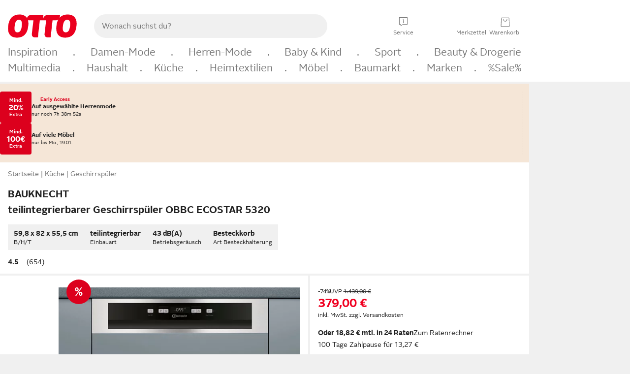

--- FILE ---
content_type: text/html;charset=utf-8
request_url: https://www.otto.de/p/bauknecht-teilintegrierbarer-geschirrspueler-obbc-ecostar-5320-14-massgedecke-1097231203/
body_size: 76809
content:
<!DOCTYPE html>
<html  data-pagecluster="Artikeldetailseite" lang="de">
<head>
    <meta charset="utf-8"/>
    
<link rel="preconnect" href="https://static.otto.de"/>
<link rel="preconnect" href="https://i.otto.de"/>
<link rel="dns-prefetch" href="https://otto.my.onetrust.eu"/>
<script src="/onex/assignments/dicing.js"></script>

<script>
window.__toggles__ = Object.freeze({apm_custom_error_assets_legacy: [true, true],bct_add_mini_actions: true,bct_disable_requests: false,bct_enable_doc_referrer_delay: [true, true],bct_handle_auxclick: true,bct_nitro_js_enabled: true,bct_track_external_call_time: true,bs_send_extended_data_to_elk: [false, true],bs_send_rum_data: false,bs_send_user_timings: false,bs_submit_merge_on_late_default: [false, true],cb_consent_receipt_trace_enabled: false,cb_enable_onetrust: true,cb_enable_onetrust_lazy_loading: false,cb_no_load_in_app_context: true,cb_onetrust_internal_hosting: true,cb_reconsent: false,coms_enable_attachment_upload: true,coms_enable_product_security_categories: true,coms_enable_terms_of_use_category: false,eprivacy_load_cb_lazy: true,ftneun_do_not_send_activation_revert: false,ftnine_benefit_sheet_v1_no_additional_events: false,ftnine_migrate_to_oc_snackbar: [false, true],ftthreebcn_combo_backoffice_enable_oic_improvements: [false, true],gr_apm_agent_disable: false,gr_apm_drop_unsampled_disable: false,gr_enable_legacy_helper: false,gr_track_device_pixel_ratio: true,gr_track_device_preferences: [true, true],gr_track_device_text_size: true,gr_track_legacy_pali_selectors: true,gr_tracking_enable_pdp_workaround: true,nucleus_activate_dialogue_id_tracking: true,nucleus_chatbot_android_autofocus: true,nucleus_chatbot_browser_id: [false, true],nucleus_chatbot_emergency_disable_entrypoint: false,nucleus_chatbot_enable_client_vad: false,nucleus_chatbot_show_new_recommendation_bullet_ui: true,nucleus_chatbot_typewriter_animation: true,nucleus_enable_xmas_weeks_design: false,nucleus_ftsn_717_search_term_parameter: [false, true],nucleus_voice_enabled: false,oc_back_to_top_button_enabled: [false, true],oc_button_submit_handle_prevent: [false, true],oc_enable_floating_focus: [true, true],oc_focused_dialog_v1_hide_prev_in_app: [true, true],oc_init_with_render_slice: false,oc_sheet_as_dialog_and_center_sheet: [false, true],oc_sheet_v1_disable_wait_for_content: [false, true],oc_sheet_v1_use_navigation_history: [false, true],ofc_om_exactag_enable: true,poly_notify_partially_supported: true,poly_redirect_unsupported: true,reptile_1283_enable_rating_opens_sheet: true,rui_return_reason_consolidation: [true, true],rui_show_additional_text: [false, true],rui_show_price_reduction: [false, true],sda_playout_disabled: false,verint_enable_xmsdk: true,wishlist_use_nexus: [false, true]});
</script>
<script src="/assets-polyfills/assets.polyfills.head.js" crossorigin="anonymous"></script>
<link rel="preload" href="https://static.otto.de/assets-static/components/assets/otto-sans.CtUYNJ_f.woff2" as="font" type="font/woff2" crossorigin="anonymous">
<link rel="preload" href="https://static.otto.de/assets-static/components/assets/otto-sans-bold.7ffBVm3L.woff2" as="font" type="font/woff2" crossorigin="anonymous">
<link rel="stylesheet" crossorigin href="https://static.otto.de/assets-static/components/assets/assets.components.fonts.BoxtrWpK.css">


<link rel="stylesheet" crossorigin href="https://static.otto.de/assets-static/components/assets/assets.components.styles.C93sivEC.css">


<link rel="stylesheet" crossorigin href="https://static.otto.de/assets-static/components/assets/assets.components.legacy.CuutkBW3.css">


<script crossorigin="" src="https://static.otto.de/assets-static/global-resources/assets/assets.global-resources.head.module.D5u1YuAr.js"></script>


<script type="module" crossorigin src="https://static.otto.de/assets-static/global-resources/assets/assets.global-resources.async.module.B7gAQepT.js"></script>


<script type="module" crossorigin src="https://static.otto.de/feature-components/quality/assets/ofc.quality.main.module.7eHanLGC.js"></script>


<script crossorigin="" src="https://static.otto.de/assets-static/global-pattern/assets/assets.global-pattern.main.module.DvekAb2c.js"></script>
<link rel="stylesheet" crossorigin="" href="https://static.otto.de/assets-static/global-pattern/assets/assets.global-pattern.main.NR-WDCG7.css">

</link>

<link rel="shortcut icon" type="image/x-icon" href="https://static.otto.de/assets-static/global-favicons/favicon.ico"/>
<link rel="icon" type="image/svg+xml" href="https://static.otto.de/assets-static/global-favicons/favicon.svg"/>
<link rel="icon" type="image/png" href="https://static.otto.de/assets-static/global-favicons/favicon-16x16.png" sizes="16x16"/>
<link rel="icon" type="image/png" href="https://static.otto.de/assets-static/global-favicons/favicon-32x32.png" sizes="32x32"/>
<link rel="icon" type="image/png" href="https://static.otto.de/assets-static/global-favicons/favicon-96x96.png" sizes="96x96"/>
<link rel="icon" type="image/png" href="https://static.otto.de/assets-static/global-favicons/favicon-128x128.png" sizes="128x128"/>
<link rel="icon" type="image/png" href="https://static.otto.de/assets-static/global-favicons/favicon-160x160.png" sizes="160x160"/>
<link rel="icon" type="image/png" href="https://static.otto.de/assets-static/global-favicons/favicon-192x192.png" sizes="192x192"/>
<link rel="icon" type="image/png" href="https://static.otto.de/assets-static/global-favicons/favicon-196x196.png" sizes="196x196"/>
<link rel="apple-touch-icon" href="https://static.otto.de/assets-static/global-favicons/apple-touch-icon.png"/>
<link rel="apple-touch-icon" href="https://static.otto.de/assets-static/global-favicons/apple-touch-icon-57x57.png" sizes="57x57"/>
<link rel="apple-touch-icon" href="https://static.otto.de/assets-static/global-favicons/apple-touch-icon-60x60.png" sizes="60x60"/>
<link rel="apple-touch-icon" href="https://static.otto.de/assets-static/global-favicons/apple-touch-icon-72x72.png" sizes="72x72"/>
<link rel="apple-touch-icon" href="https://static.otto.de/assets-static/global-favicons/apple-touch-icon-76x76.png" sizes="76x76"/>
<link rel="apple-touch-icon" href="https://static.otto.de/assets-static/global-favicons/apple-touch-icon-114x114.png" sizes="114x114"/>
<link rel="apple-touch-icon" href="https://static.otto.de/assets-static/global-favicons/apple-touch-icon-120x120.png" sizes="120x120"/>
<link rel="apple-touch-icon" href="https://static.otto.de/assets-static/global-favicons/apple-touch-icon-128x128.png" sizes="128x128"/>
<link rel="apple-touch-icon" href="https://static.otto.de/assets-static/global-favicons/apple-touch-icon-144x144.png" sizes="144x144"/>
<link rel="apple-touch-icon" href="https://static.otto.de/assets-static/global-favicons/apple-touch-icon-152x152.png" sizes="152x152"/>
<link rel="apple-touch-icon" href="https://static.otto.de/assets-static/global-favicons/apple-touch-icon-167x167.png" sizes="167x167"/>
<link rel="apple-touch-icon" href="https://static.otto.de/assets-static/global-favicons/apple-touch-icon-180x180.png" sizes="180x180"/>
<link rel="apple-touch-icon" href="https://static.otto.de/assets-static/global-favicons/apple-touch-icon-192x192.png" sizes="192x192"/>
<link rel="manifest" href="/static-proxy/assets-static/global-favicons/manifest.json"/>
<meta name="msapplication-TileColor" content="#ffffff"/>
<meta name="msapplication-navbutton-color" content="#d52b1e"/>
<meta name="theme-color" content="#f0f0f0"/>
<script crossorigin="" src="https://static.otto.de/assets-static/components/assets/assets.components.main.module.C7DJtOvw.js"></script>
<link rel="stylesheet" crossorigin="" href="https://static.otto.de/assets-static/components/assets/assets.components.main.B4T9086X.css">

</link>
<script type="module" crossorigin src="https://static.otto.de/assets-static/components/assets/assets.components.async.module.D2rvSfyt.js"></script>
<link rel="modulepreload" crossorigin href="https://static.otto.de/assets-static/components/assets/assets.components.vendor.module.CqJVz6Y8.js">


<script type="module" crossorigin src="https://static.otto.de/feature-components/online-marketing/assets/ofc.online-marketing.exactag.module.DZNurRJ9.js"></script>


<meta
  name="pinterest"
  content="nopin"
  description="Das Merken von Pins auf Pinterest ist von dieser Webseite aus leider nicht möglich.
Du möchtest dir ein Produkt trotzdem merken? Dann füge es direkt deinem Merkzettel auf OTTO hinzu – so hast du es jederzeit griffbereit!"
/>

<script type="module" crossorigin src="https://static.otto.de/customer-session-maintenance-assets/assets/identity.customer-session-maintenance.refresh.module.DHMkZH-4.js"></script>


    <meta name="viewport" content="width=device-width, initial-scale=1.0">
        <script type="module">
    ((s) => {
        s.type="text/javascript";
        s.src="https://f79a0c10c9b0.eu-central-1.sdk.awswaf.com/f79a0c10c9b0/c80b958be406/challenge.js";
        document.head.appendChild(s);
    })(document.createElement('script'));
</script>


    <title>BAUKNECHT teilintegrierbarer Geschirrsp&#252;ler OBBC ECOSTAR 5320, 14 Ma&#223;gedecke</title>
<meta name="description" content="Tolle Angebote und Top Qualit&#228;t entdecken - Kauf auf Rechnung und Raten &#10004; Erf&#252;lle dir deine W&#252;nsche bei OTTO!"/>
<meta name="robots" content="index,follow"/>
<meta property="og:type" content="product">
<meta property="og:site_name" content="OTTO">
<meta property="og:title" content="BAUKNECHT teilintegrierbarer Geschirrsp&#252;ler OBBC ECOSTAR 5320, 14 Ma&#223;gedecke">
<meta property="og:description" content="Tolle Angebote und Top Qualit&#228;t entdecken - Kauf auf Rechnung und Raten &#10004; Erf&#252;lle dir deine W&#252;nsche bei OTTO!">
<meta name="twitter:card" content="summary_large_image">
<meta name="twitter:site" content="@otto_de">
<meta name="twitter:description" content="Tolle Angebote und Top Qualit&#228;t entdecken - Kauf auf Rechnung und Raten &#10004; Erf&#252;lle dir deine W&#252;nsche bei OTTO!">
<link rel="canonical" href="https://www.otto.de/p/bauknecht-teilintegrierbarer-geschirrspueler-obbc-ecostar-5320-14-massgedecke-1097231203/">
<meta name="twitter:image" content="https://i.otto.de/i/otto/2552173a-5618-59db-92ca-99a2f9402df7/bauknecht-teilintegrierbarer-geschirrspuler-obbc-ecostar-5320-14-massgedecke.jpg?$formatz$">
<meta property="og:image" content="https://i.otto.de/i/otto/2552173a-5618-59db-92ca-99a2f9402df7/bauknecht-teilintegrierbarer-geschirrspuler-obbc-ecostar-5320-14-massgedecke.jpg?$formatz$">
<meta property="og:url" content="https://www.otto.de/p/bauknecht-teilintegrierbarer-geschirrspueler-obbc-ecostar-5320-14-massgedecke-1097231203/">
<script id="product_data_json" type="application/ld+json">{"@context": "https://schema.org/", "@type": "Product", "gtin13": "4011577858839", "sku": "66899266", "name": "BAUKNECHT teilintegrierbarer Geschirrspüler OBBC ECOSTAR 5320, 14 Maßgedecke", "description": "BAUKNECHT bietet mit dem OBBC ECOSTAR 5320 einen teilintegrierbaren Geschirrspüler mit den Maßen 59,8 x 82 x 55,5 cm (BxHxT). Haushalte ab vier Personen profitieren von der Beladekapazität des Geräts. 14 Maßgedecke bieten definitiv genug Platz. Jeder Teller, unabhängig vom Verschmutzungsgrad, wird dank der Wechselspültechnik MultiZone des Geräts bereits beim ersten Waschgang sauber. Das Schonprogramm stellt die Wasserhärte optimal auf die Pflege der Gläser ein. Perfekter Glanz ist garantiert. Durch das Intensivprogramm reinigt der Geschirrspüler auch stark verschmutzte Töpfe und Teller hygienisch sauber. Die Eco-Technologie des Geräts ermöglicht eine energieeffiziente Reinigung. Bei Notfällen stoppt das Gerät die Wasserzufuhr – Wasser kann nicht mehr aus dem Gerät austreten. Über die Startzeitvorwahl lässt sich vor dem Spülbeginn bestimmen, wann das ausgewählte Programm beginnen soll. Das Gerät ist eine absolut zuverlässige Hilfe für jeden noch so anspruchsvollen Haushalt. Diejenigen, die einen leistungsstarken und ausdauernden Geschirrspüler suchen, liegen hier definitiv richtig.", "aggregateRating": {"@type": "AggregateRating", "ratingValue": "4.5", "reviewCount": "654"}, "offers": {"@type": "Offer", "url": "https://www.otto.de/p/bauknecht-teilintegrierbarer-geschirrspueler-obbc-ecostar-5320-14-massgedecke-1097231203/", "priceCurrency": "EUR", "price": "379.00", "itemCondition": "http://schema.org/NewCondition", "availability": "https://schema.org/InStock"}, "brand": {"@type": "Brand", "name": "BAUKNECHT"}, "image": ["https://i.otto.de/i/otto/2552173a-5618-59db-92ca-99a2f9402df7/bauknecht-teilintegrierbarer-geschirrspuler-obbc-ecostar-5320-14-massgedecke.jpg?$formatz$", "https://i.otto.de/i/otto/c3cf706b-52bd-5d1e-8e71-b0aa4c0cdfc2/bauknecht-teilintegrierbarer-geschirrspuler-obbc-ecostar-5320-14-massgedecke.jpg?$formatz$", "https://i.otto.de/i/otto/f70c0be7-be3d-5e33-b5ce-4f4f0263c4eb/bauknecht-teilintegrierbarer-geschirrspuler-obbc-ecostar-5320-14-massgedecke.jpg?$formatz$", "https://i.otto.de/i/otto/14390e9a-44f8-5e13-ab11-37055928b760/bauknecht-teilintegrierbarer-geschirrspuler-obbc-ecostar-5320-14-massgedecke.jpg?$formatz$", "https://i.otto.de/i/otto/f2efed23-f780-5a41-9097-14a39f98f365/bauknecht-teilintegrierbarer-geschirrspuler-obbc-ecostar-5320-14-massgedecke.jpg?$formatz$", "https://i.otto.de/i/otto/b23b1317-687e-5ad9-946c-66932f5c80d1/bauknecht-teilintegrierbarer-geschirrspuler-obbc-ecostar-5320-14-massgedecke.jpg?$formatz$", "https://i.otto.de/i/otto/282eb21e-9a02-54ec-a485-d0fbbafd4127/bauknecht-teilintegrierbarer-geschirrspuler-obbc-ecostar-5320-14-massgedecke.jpg?$formatz$", "https://i.otto.de/i/otto/4d0091c3-5156-5280-ba8e-4b776d6acea7/bauknecht-teilintegrierbarer-geschirrspuler-obbc-ecostar-5320-14-massgedecke.jpg?$formatz$", "https://i.otto.de/i/otto/0c596804-9eaa-5b23-b529-1c86ae983d51/bauknecht-teilintegrierbarer-geschirrspuler-obbc-ecostar-5320-14-massgedecke.jpg?$formatz$", "https://i.otto.de/i/otto/69a2e996-3cd3-5177-9632-ea71112887b1/bauknecht-teilintegrierbarer-geschirrspuler-obbc-ecostar-5320-14-massgedecke.jpg?$formatz$", "https://i.otto.de/i/otto/71d12762-ecaf-5f56-8b2f-2acd5f2e42d9/bauknecht-teilintegrierbarer-geschirrspuler-obbc-ecostar-5320-14-massgedecke.jpg?$formatz$", "https://i.otto.de/i/otto/f86d771a-8699-5e2c-8348-a68165aa2b43/bauknecht-teilintegrierbarer-geschirrspuler-obbc-ecostar-5320-14-massgedecke.jpg?$formatz$", "https://i.otto.de/i/otto/7feb6bec-0085-553e-bc02-e458cbc4a5e3/bauknecht-teilintegrierbarer-geschirrspuler-obbc-ecostar-5320-14-massgedecke.jpg?$formatz$", "https://i.otto.de/i/otto/a824ceaa-374b-539b-802b-6b3ea59ad5bd/bauknecht-teilintegrierbarer-geschirrspuler-obbc-ecostar-5320-14-massgedecke.jpg?$formatz$", "https://i.otto.de/i/otto/6c3d9d9f-3563-5138-85eb-964f1447e709/bauknecht-teilintegrierbarer-geschirrspuler-obbc-ecostar-5320-14-massgedecke.jpg?$formatz$", "https://i.otto.de/i/otto/52d47980-72cf-5f4f-a897-a95036de01ca/bauknecht-teilintegrierbarer-geschirrspuler-obbc-ecostar-5320-14-massgedecke.jpg?$formatz$", "https://i.otto.de/i/otto/a2aebf3b-ef56-58d6-9c17-21c73cffb429/bauknecht-teilintegrierbarer-geschirrspuler-obbc-ecostar-5320-14-massgedecke.jpg?$formatz$", "https://i.otto.de/i/otto/e8ef2634-717f-5460-aa34-7e2d577fc957/bauknecht-teilintegrierbarer-geschirrspuler-obbc-ecostar-5320-14-massgedecke.jpg?$formatz$", "https://i.otto.de/i/otto/23c98e20-f922-5031-8d1f-5ef0d9739c2f/bauknecht-teilintegrierbarer-geschirrspuler-obbc-ecostar-5320-14-massgedecke.jpg?$formatz$", "https://i.otto.de/i/otto/24fbee03-21ec-5e34-9b9a-1e7aca461f8e/bauknecht-teilintegrierbarer-geschirrspuler-obbc-ecostar-5320-14-massgedecke.jpg?$formatz$", "https://i.otto.de/i/otto/f44b701d-f19f-5a62-89f7-6323b748f707/bauknecht-teilintegrierbarer-geschirrspuler-obbc-ecostar-5320-14-massgedecke.jpg?$formatz$", "https://i.otto.de/i/otto/1c5c1022-625b-56c0-ad0d-4ea064ec3469/bauknecht-teilintegrierbarer-geschirrspuler-obbc-ecostar-5320-14-massgedecke.jpg?$formatz$"]}</script>

    <script type="module" crossorigin src="/reco-core/assets/ft6bcn.reco-core.reco_assets.module.DV6kjDTq.js"></script>
<link rel="stylesheet" crossorigin href="/reco-core/assets/ft6bcn.reco-core.reco_assets.DnyagE2y.css">


<div style="display:none;" id="reco_cinema__toggle-state" data-toggle-state="{&quot;ENABLE_EMPLOYEE_BONUS_OTTO_UP_LOGO&quot;:false,&quot;ENABLE_PARALLELIZE_VARIATION_STREAM&quot;:false,&quot;ENABLE_NEW_PRODUCT_LINK&quot;:true,&quot;IMPORT_COMPARISON_ATTRIBUTES_FROM_BUCKET&quot;:true,&quot;USE_ONLY_NECESSARY_ACCESSORIES_FOR_RESTRICTED_PBK_LIST_AOS&quot;:true,&quot;ENABLE_PRODUCT_BLOCKLIST_FOR_AOS&quot;:true,&quot;ENABLE_PARALLELIZE_SUPPLIERS&quot;:true,&quot;USE_OPAL_RELATIONSHIPS&quot;:true,&quot;ENABLE_BEST_ALTERNATIVE_ENDPOINT&quot;:true,&quot;ENABLE_LAST_SEEN_ARTICLES_AT_MY_ACCOUNT&quot;:true,&quot;SHOW_DETAILVIEW_ONLY&quot;:false,&quot;ENABLE_VENDOR_CHIPS_FILTER&quot;:false,&quot;USE_NECESSARY_ACCESSORIES_FROM_KOSMOS&quot;:true,&quot;USE_ONLY_NECESSARY_ACCESSORIES_FOR_DYSON_AOS&quot;:true,&quot;USE_AFFINITY_SCORES&quot;:false,&quot;ENABLE_FILTERING_BY_SHOE_SIZES&quot;:true,&quot;SHOW_MORE_FROM_THE_SERIES&quot;:true,&quot;USE_TESLA_META&quot;:true,&quot;ENABLE_TRANSPARENT_BACKGROUND_FOR_TREND_CINEMAS&quot;:false,&quot;ENABLE_PARALLELIZE_ARTICLES_STREAM&quot;:true,&quot;USE_TESLA_TRONSNAROK&quot;:true,&quot;ENABLE_DISCOUNT_TAG_IN_RECOMMENDATION&quot;:true,&quot;ENABLE_SALEV2_THRESHOLD_CALCULATION&quot;:false,&quot;SWITCH_MOREFROMTHESERIES_AND_ALTERNATIVES_POSITION&quot;:false,&quot;ENABLE_PARALLELIZE_PRODUCT_STREAM&quot;:true,&quot;HIDE_EXCLUDED_DEAL_BADGES&quot;:false,&quot;ENABLE_PROCEED_WHERE_YOU_LEFT_OFF_CINEMA&quot;:false,&quot;ENABLE_FILTER_OUT_BLACK_FRIDAY_ON_STOREFRONT&quot;:false,&quot;ENABLE_FETCHING_VARIATIONS_IN_BATCHES&quot;:true,&quot;ENABLE_SHEET_SERVICE_FOR_DEALBADGES&quot;:true,&quot;ENABLE_ORIGIN_VARIATION_ID&quot;:true,&quot;TESLA_NO_FILTER&quot;:false,&quot;SHOW_DEALS&quot;:true,&quot;LOG_SUPPLIER_EXCEPTIONS&quot;:true,&quot;ENABLE_MORE_LIMIT_ON_RETRIEVED_ASSOCIATIONS&quot;:false,&quot;ALLOW_AOS_BUNDLES&quot;:false,&quot;SHOW_RADIO_EQUIPMENT_REGULATION&quot;:false,&quot;USE_TESLA_ARTHURDENT&quot;:true,&quot;ENABLE_BASKET_ENDPOINT&quot;:false,&quot;DISPLAY_LAST_SEEN_ARTICLES&quot;:true,&quot;ENABLE_ACCESSIBILITY_COMPONENT_FOR_ADD_ON_SALES&quot;:true,&quot;ENABLE_ORIGIN_VARIATION_PBK&quot;:true,&quot;ENABLE_COMPARISON_API_CONTROLLER&quot;:false,&quot;ENABLE_MAX_ALLOWED_PBK_DEDUPLICATION_FILTER&quot;:true,&quot;ENABLE_DEALS_RECOMMENDATIONS_API&quot;:true,&quot;ENABLE_OPT_OUT_DEFAULT_HEADLINE&quot;:true,&quot;USE_IS_BRAND_CLEAN_ON_BASKET_LAYER&quot;:true,&quot;ENABLE_NEW_SHEET_COMPONENT_ON_KUVO_TAG&quot;:true,&quot;ENABLE_FETCHING_COMPETITION_WINNERS_IN_BATCHES&quot;:true,&quot;USE_TESLA_HITCHHIKER&quot;:true}">
</div>
<script type="module" crossorigin src="https://static.otto.de/feature-components/compliance/assets/ofc.compliance.vendor.module.5I3re19H.js"></script>
<script type="module" crossorigin src="https://static.otto.de/feature-components/compliance/assets/ofc.compliance.style.module.C4rtJtep.js"></script>
<script type="module" crossorigin src="https://static.otto.de/feature-components/compliance/assets/ofc.compliance.style.module.NYCjwSUp.js"></script>
<script type="module" crossorigin src="https://static.otto.de/feature-components/compliance/assets/ofc.compliance.style.module.Cez9sQ53.js"></script>
<link rel="stylesheet" crossorigin href="https://static.otto.de/feature-components/compliance/assets/ofc.compliance.style.B0-AUvR_.css">
<link rel="stylesheet" crossorigin href="https://static.otto.de/feature-components/compliance/assets/ofc.compliance.style.DxBLEjGZ.css">
<link rel="stylesheet" crossorigin href="https://static.otto.de/feature-components/compliance/assets/ofc.compliance.style.Dg3II0Z-.css">




<script>
  window.o_reco = window.o_reco || {};
  window.o_reco.api = window.o_reco.api || {};
  window.o_reco.private = window.o_reco.private || {};
  window.o_reco.private.toggleState = JSON.parse(document.getElementById("reco_cinema__toggle-state").dataset.toggleState);

  window.o_reco.private.checkAssetsReady = ((selector, retries = 3) => {
    if (!window.o_reco.private.readyToListen && retries > 0) {
      setTimeout(window.o_reco.private.checkAssetsReady, 300, selector, retries - 1);
    } else {
      if (!window.o_reco.private.readyToListen) {
        let skeletonNodes = document.querySelectorAll(selector);
        skeletonNodes.forEach(node => node.parentNode.removeChild(node));
      }
    }
  });

  window.o_reco.private.delegate = function(originalFunction) {
    return function() {
      var passedArguments = arguments;
      return new Promise(function(resolve, reject) {
        o_global.eventLoader.onAllScriptsExecuted(10, function() {
          window.o_reco.private[originalFunction].apply(null, passedArguments).then(resolve).catch(reject);
        });
      });
    };
  };

  window.o_reco.private.delegateAndWrap = function(originalFunction) {
    return function() {
      var passedArguments = arguments;
      return new Promise(function(resolve) {
        o_global.eventLoader.onAllScriptsExecuted(10, function() {
          var result = window.o_reco.private[originalFunction].apply(null, passedArguments);
          resolve(result);
        });
      });
    };
  };

  window.o_reco.api.initializeCinema = window.o_reco.private.delegateAndWrap("initializeCinema");
  window.o_reco.api.initializeExpandableCinema = window.o_reco.private.delegateAndWrap("initializeExpandableCinema");

  window.o_reco.api.loadRecommendationsForDetailView = window.o_reco.private.delegateAndWrap("asyncLoadRecommendationsForDetailView");

  window.o_reco.api.loadRecommendationsForOrderOverview = window.o_reco.private.delegateAndWrap("loadRecommendationsForOrderOverview");

  window.o_reco.api.loadRecommendationsForWishlist = window.o_reco.private.delegate("loadRecommendationsForWishlist");

  window.o_reco.api.loadRecommendationsForEntryPage = window.o_reco.private.delegateAndWrap("loadRecommendationsForEntryPage");

  window.o_reco.api.loadBounceLayerCinema = window.o_reco.private.delegateAndWrap("loadBounceLayerCinema");

  o_global.eventQBus.emit("ft6bcn.reco.init", ".reco.cinema.needsInitialization");
</script>

    <script type="module" crossorigin src="/reco-comparison-frontend/assets/ft6bcn.reco-comparison-frontend.assets.module.y455kzvr.js"></script>
<link rel="stylesheet" crossorigin href="/reco-comparison-frontend/assets/ft6bcn.reco-comparison-frontend.assets.2f8-SyCr.css">



    <link rel="stylesheet" type="text/css" href="https://static.otto.de/product-assets/bundle-MVHKOW4D.css" crossorigin="anonymous"/>
</head>

<body class="product-system so_footerswitch">

    <div class="ts-bct" data-ts_sfid="96160e86362b8bf91e5f0e7dc6ba2e35259021511"></div>

    <div
        class="gridAndInfoContainer pdp-frame"
        data-variation-id="1097231972"
        data-article-number="66899266"
        data-product-id="1097231203">
        <div class="gridContainer mo-frame wrapper">
            <header class="withSubMenu"><link rel="stylesheet" crossorigin href="/header/reptile.header.head.DQ3_Uczk.css">


<script type="module" crossorigin src="https://static.otto.de/chameleon/turtle/reptile.turtle.head-js.module.CuU0bd70.js"></script>
<link rel="modulepreload" crossorigin href="https://static.otto.de/chameleon/turtle/reptile.turtle.dom-client.module.Dl8zL94A.js">



<div class="find_header js_find_header find_header--hideSearchIconOnTop">
    <div class="find_headerContent">
        <!-- mobileMenuIcon -->
        <div class="find_mobileMenuWrapper">
            <nav-mobile-menu-button class="nav_menu-toggle-button" data-controls="nav-menu-root-sheet" data-menu-root="nav_menu" data-menu-wrapper="nav_mobile-menu-wrapper" data-nav-initialized="data-nav-initialized" data-nav-track="true" data-nav-tracking-menu-close="[{&quot;method&quot;:&quot;submitEvent&quot;,&quot;dataContainer&quot;:{&quot;nav_MenuAction&quot;:[&quot;close&quot;]}}]" data-nav-tracking-menu-exit="[{&quot;method&quot;:&quot;submitEvent&quot;,&quot;dataContainer&quot;:{&quot;nav_MenuAction&quot;:[&quot;exit&quot;]}}]" data-nav-tracking-menu-open="[{&quot;method&quot;:&quot;submitEvent&quot;,&quot;dataContainer&quot;:{&quot;nav_MenuAction&quot;:[&quot;open&quot;]}}]" id="nav_menu-toggle-button" style="display: none;"><p class="nav_menu-toggle-button__icon"></p><p class="nav_menu-toggle-button__title-closed">Sortiment</p><p class="nav_menu-toggle-button__title-open">Schließen</p></nav-mobile-menu-button>
        </div>

        <!-- logo -->
        <div class="find_ottoLogo" data-qa="ftfind-otto-logo-wrapper">
            <a href="/" class="ts-link" data-ts-link="{&quot;san_Header&quot;:&quot;logo&quot;}" title="zur Homepage">
                <svg class="pl_logo" role="img"><use href="/static-proxy/assets-static/icons/pl_logo_otto.svg#pl_logo_otto" xlink:href="/static-proxy/assets-static/icons/pl_logo_otto.svg#pl_logo_otto"/></svg>
            </a>
        </div>

        <!-- searchbar -->
        <script type="module" crossorigin src="/stomachshop/squirrel.stomachshop.searchbar.module.Bxb1kJpX.js"></script>
<link rel="modulepreload" crossorigin href="/stomachshop/squirrel.stomachshop.shared.module.CnJoUSmT.js">
<link rel="modulepreload" crossorigin href="/stomachshop/squirrel.stomachshop.sanHeader.module.CYATujs8.js">
<link rel="stylesheet" crossorigin href="/stomachshop/squirrel.stomachshop.searchbar.85yoUaEx.css">
<div id="js_squirrel_stomachshop" class="squirrel_searchContainer js_squirrel_searchContainer">
  <div class="squirrel_searchbarWrapper js_squirrel_searchbarWrapper">
    <form class="js_squirrel_searchForm squirrel_searchForm" action="/suche" data-article-number-search="/p/search/" role="search">
      <div class="squirrel_searchline">
        <div class="squirrel_searchbar js_squirrel_searchbar">
          <span id="squirrel_searchfieldDescription">Verwende die Pfeiltasten, um Suchvorschläge oder deine Suchhistorie auszuwählen.</span>
          <input class="squirrel_searchfield js_squirrel_searchbar__input oc-copy-125"
                 data-qa-id="search-field" data-qa="ftfind-search-field"
                 type="text"
                 placeholder="Wonach suchst du?"
                 autocomplete="off"
                 maxlength="150"
                 disabled="disabled"
                 aria-describedby="squirrel_searchfieldDescription"/>
          <oc-icon-button-v2 class="squirrel_submit-button squirrel_searchbar__submit js_squirrel_searchbar__submit"
                             data-qa-id="search-field-submit"
                             icon="search"
                             icon-color="var(--oc-base-color-black-100, #212121)"
                             variant="inverted-transparent"
                             oc-aria-label="Suche abschicken">
          </oc-icon-button-v2>
        </div>
      </div>
    </form>
  </div>

</div>
<div
        class="js_squirrel_navSliderContainer"
        id="squirrel_nav_slider_wrapper"
        style="display: none"
>
  <nav-empty-suggest-slider class="nav_empty-suggest-slider-container" style="display:none;"><oc-cinema-v1 class="nav_oc-slider nav_slider-cinema_js" data-nav-track="true" data-nav-tracking-first-scroll-empty-suggest-slider="[{&quot;method&quot;:&quot;submitEvent&quot;,&quot;dataContainer&quot;:{&quot;nav_SliderType&quot;:[&quot;empty_state_static_deals_slider&quot;],&quot;nav_SliderActivity&quot;:[&quot;slide&quot;]}}]" data-nav-tracking-view-empty-suggest-slider="[{&quot;method&quot;:&quot;submitEventMerge&quot;,&quot;eventMergeId&quot;:&quot;merge-id&quot;,&quot;dataContainer&quot;:{},&quot;action&quot;:{&quot;name&quot;:&quot;open&quot;,&quot;features&quot;:[{&quot;id&quot;:&quot;nav_empty_state_slider_f926e0fd-a6bb-4e1c-b3a3-5d0671b564e1&quot;,&quot;name&quot;:&quot;EmptyStateSliderDetails&quot;,&quot;labels&quot;:{&quot;nav_EmptyStateSliderChipCount&quot;:[&quot;5&quot;],&quot;nav_EmptyStateSliderCluster&quot;:[&quot;static_deals&quot;]},&quot;position&quot;:1,&quot;status&quot;:&quot;loaded&quot;},{&quot;id&quot;:&quot;nav_empty_state_slider_f926e0fd-a6bb-4e1c-b3a3-5d0671b564e1_0&quot;,&quot;name&quot;:&quot;EmptyStateSliderChips&quot;,&quot;labels&quot;:{&quot;nav_EmptyStateSliderCluster&quot;:[&quot;static_deals&quot;],&quot;nav_EmptyStateSliderChip&quot;:[&quot;Deal des Tages&quot;]},&quot;parentId&quot;:&quot;nav_empty_state_slider_f926e0fd-a6bb-4e1c-b3a3-5d0671b564e1&quot;,&quot;position&quot;:1,&quot;status&quot;:&quot;loaded&quot;},{&quot;id&quot;:&quot;nav_empty_state_slider_f926e0fd-a6bb-4e1c-b3a3-5d0671b564e1_1&quot;,&quot;name&quot;:&quot;EmptyStateSliderChips&quot;,&quot;labels&quot;:{&quot;nav_EmptyStateSliderCluster&quot;:[&quot;static_deals&quot;],&quot;nav_EmptyStateSliderChip&quot;:[&quot;Deals der Woche&quot;]},&quot;parentId&quot;:&quot;nav_empty_state_slider_f926e0fd-a6bb-4e1c-b3a3-5d0671b564e1&quot;,&quot;position&quot;:2,&quot;status&quot;:&quot;loaded&quot;},{&quot;id&quot;:&quot;nav_empty_state_slider_f926e0fd-a6bb-4e1c-b3a3-5d0671b564e1_2&quot;,&quot;name&quot;:&quot;EmptyStateSliderChips&quot;,&quot;labels&quot;:{&quot;nav_EmptyStateSliderCluster&quot;:[&quot;static_deals&quot;],&quot;nav_EmptyStateSliderChip&quot;:[&quot;Deals des Monats&quot;]},&quot;parentId&quot;:&quot;nav_empty_state_slider_f926e0fd-a6bb-4e1c-b3a3-5d0671b564e1&quot;,&quot;position&quot;:3,&quot;status&quot;:&quot;loaded&quot;},{&quot;id&quot;:&quot;nav_empty_state_slider_f926e0fd-a6bb-4e1c-b3a3-5d0671b564e1_3&quot;,&quot;name&quot;:&quot;EmptyStateSliderChips&quot;,&quot;labels&quot;:{&quot;nav_EmptyStateSliderCluster&quot;:[&quot;static_deals&quot;],&quot;nav_EmptyStateSliderChip&quot;:[&quot;Super-Sale&quot;]},&quot;parentId&quot;:&quot;nav_empty_state_slider_f926e0fd-a6bb-4e1c-b3a3-5d0671b564e1&quot;,&quot;position&quot;:4,&quot;status&quot;:&quot;loaded&quot;},{&quot;id&quot;:&quot;nav_empty_state_slider_f926e0fd-a6bb-4e1c-b3a3-5d0671b564e1_4&quot;,&quot;name&quot;:&quot;EmptyStateSliderChips&quot;,&quot;labels&quot;:{&quot;nav_EmptyStateSliderCluster&quot;:[&quot;static_deals&quot;],&quot;nav_EmptyStateSliderChip&quot;:[&quot;Winter-Sale&quot;]},&quot;parentId&quot;:&quot;nav_empty_state_slider_f926e0fd-a6bb-4e1c-b3a3-5d0671b564e1&quot;,&quot;position&quot;:5,&quot;status&quot;:&quot;loaded&quot;}]}}]" oc-aria-label="Kategorien für Aktionen" resizing="none"><oc-card-v2 class="nav_oc-slider__card nav_slider-item_js" data-nav-track="true" data-nav-tracking-click-empty-suggest-slider-item="[{&quot;method&quot;:&quot;trackOnNextPageImpression&quot;,&quot;dataContainer&quot;:{&quot;wk.nav_SearchSliderItem&quot;:[&quot;Deal des Tages&quot;],&quot;wk.nav_MenuRank&quot;:[&quot;1&quot;],&quot;wk.nav_SearchSlider&quot;:[&quot;empty_state_static_deals_slider&quot;],&quot;wk.nav_MenuLevel&quot;:[&quot;3&quot;],&quot;wk.nav_MenuTitle&quot;:[&quot;Deal des Tages&quot;],&quot;wk.nav_MenuType&quot;:[&quot;curated&quot;],&quot;san_Interaction&quot;:[&quot;empty_state_slider&quot;],&quot;san_Navigation&quot;:[&quot;empty_state_slider&quot;],&quot;nav_MenuAction&quot;:[&quot;click&quot;]}},{&quot;method&quot;:&quot;submitMove&quot;,&quot;dataContainer&quot;:{},&quot;action&quot;:{&quot;name&quot;:&quot;click&quot;,&quot;features&quot;:[{&quot;id&quot;:&quot;nav_empty_state_slider_f926e0fd-a6bb-4e1c-b3a3-5d0671b564e1&quot;,&quot;name&quot;:&quot;EmptyStateSliderDetails&quot;,&quot;labels&quot;:{&quot;nav_EmptyStateSliderChipCount&quot;:[&quot;5&quot;],&quot;nav_EmptyStateSliderCluster&quot;:[&quot;static_deals&quot;]},&quot;position&quot;:1,&quot;status&quot;:&quot;clicked&quot;},{&quot;id&quot;:&quot;nav_empty_state_slider_f926e0fd-a6bb-4e1c-b3a3-5d0671b564e1_0&quot;,&quot;name&quot;:&quot;EmptyStateSliderChips&quot;,&quot;labels&quot;:{&quot;nav_EmptyStateSliderCluster&quot;:[&quot;static_deals&quot;],&quot;nav_EmptyStateSliderChip&quot;:[&quot;Deal des Tages&quot;]},&quot;parentId&quot;:&quot;nav_empty_state_slider_f926e0fd-a6bb-4e1c-b3a3-5d0671b564e1&quot;,&quot;position&quot;:1,&quot;status&quot;:&quot;clicked&quot;}]}}]" oc-aria-label="Zu Produkten für Deal des Tages" size="100"><a aria-label="Zu Produkten für Deal des Tages" href="/sale/deal-des-tages/" slot="primary-action"></a><div class="nav_oc-slider-item"><picture class="nav_oc-slider-item__image"><source media="(max-width: 48em)" srcset="https://i.otto.de/i/otto/001_2021_42_sale_deal_des_tages_kleine_shoppromotion_design_189585?w=48&amp;h=48&amp;upscale=true&amp;fmt=webp&amp; 1x, https://i.otto.de/i/otto/001_2021_42_sale_deal_des_tages_kleine_shoppromotion_design_189585?w=96&amp;h=96&amp;upscale=true&amp;fmt=webp&amp; 2x, https://i.otto.de/i/otto/001_2021_42_sale_deal_des_tages_kleine_shoppromotion_design_189585?w=144&amp;h=144&amp;upscale=true&amp;fmt=webp&amp; 3x" type="image/webp" /><source media="(min-width: 48em)" srcset="https://i.otto.de/i/otto/001_2021_42_sale_deal_des_tages_kleine_shoppromotion_design_189585?w=56&amp;h=56&amp;upscale=true&amp;fmt=webp&amp; 1x, https://i.otto.de/i/otto/001_2021_42_sale_deal_des_tages_kleine_shoppromotion_design_189585?w=112&amp;h=112&amp;upscale=true&amp;fmt=webp&amp; 2x, https://i.otto.de/i/otto/001_2021_42_sale_deal_des_tages_kleine_shoppromotion_design_189585?w=168&amp;h=168&amp;upscale=true&amp;fmt=webp&amp; 3x" type="image/webp" /><source media="(max-width: 48em)" srcset="https://i.otto.de/i/otto/001_2021_42_sale_deal_des_tages_kleine_shoppromotion_design_189585?w=48&amp;h=48&amp;upscale=true&amp; 1x, https://i.otto.de/i/otto/001_2021_42_sale_deal_des_tages_kleine_shoppromotion_design_189585?w=96&amp;h=96&amp;upscale=true&amp; 2x, https://i.otto.de/i/otto/001_2021_42_sale_deal_des_tages_kleine_shoppromotion_design_189585?w=144&amp;h=144&amp;upscale=true&amp; 3x" /><source media="(min-width: 48em)" srcset="https://i.otto.de/i/otto/001_2021_42_sale_deal_des_tages_kleine_shoppromotion_design_189585?w=56&amp;h=56&amp;upscale=true&amp; 1x, https://i.otto.de/i/otto/001_2021_42_sale_deal_des_tages_kleine_shoppromotion_design_189585?w=112&amp;h=112&amp;upscale=true&amp; 2x, https://i.otto.de/i/otto/001_2021_42_sale_deal_des_tages_kleine_shoppromotion_design_189585?w=168&amp;h=168&amp;upscale=true&amp; 3x" /><img loading="lazy" src="https://i.otto.de/i/otto/001_2021_42_sale_deal_des_tages_kleine_shoppromotion_design_189585?w=200&amp;h=200&amp;upscale=true&amp;" /></picture><div class="nav_oc-slider-item__text">Deal des Tages</div></div></oc-card-v2><oc-card-v2 class="nav_oc-slider__card nav_slider-item_js" data-nav-track="true" data-nav-tracking-click-empty-suggest-slider-item="[{&quot;method&quot;:&quot;trackOnNextPageImpression&quot;,&quot;dataContainer&quot;:{&quot;wk.nav_SearchSliderItem&quot;:[&quot;Deals der Woche&quot;],&quot;wk.nav_MenuRank&quot;:[&quot;2&quot;],&quot;wk.nav_SearchSlider&quot;:[&quot;empty_state_static_deals_slider&quot;],&quot;wk.nav_MenuLevel&quot;:[&quot;3&quot;],&quot;wk.nav_MenuTitle&quot;:[&quot;Deals der Woche&quot;],&quot;wk.nav_MenuType&quot;:[&quot;curated&quot;],&quot;san_Interaction&quot;:[&quot;empty_state_slider&quot;],&quot;san_Navigation&quot;:[&quot;empty_state_slider&quot;],&quot;nav_MenuAction&quot;:[&quot;click&quot;]}},{&quot;method&quot;:&quot;submitMove&quot;,&quot;dataContainer&quot;:{},&quot;action&quot;:{&quot;name&quot;:&quot;click&quot;,&quot;features&quot;:[{&quot;id&quot;:&quot;nav_empty_state_slider_f926e0fd-a6bb-4e1c-b3a3-5d0671b564e1&quot;,&quot;name&quot;:&quot;EmptyStateSliderDetails&quot;,&quot;labels&quot;:{&quot;nav_EmptyStateSliderChipCount&quot;:[&quot;5&quot;],&quot;nav_EmptyStateSliderCluster&quot;:[&quot;static_deals&quot;]},&quot;position&quot;:1,&quot;status&quot;:&quot;clicked&quot;},{&quot;id&quot;:&quot;nav_empty_state_slider_f926e0fd-a6bb-4e1c-b3a3-5d0671b564e1_1&quot;,&quot;name&quot;:&quot;EmptyStateSliderChips&quot;,&quot;labels&quot;:{&quot;nav_EmptyStateSliderCluster&quot;:[&quot;static_deals&quot;],&quot;nav_EmptyStateSliderChip&quot;:[&quot;Deals der Woche&quot;]},&quot;parentId&quot;:&quot;nav_empty_state_slider_f926e0fd-a6bb-4e1c-b3a3-5d0671b564e1&quot;,&quot;position&quot;:2,&quot;status&quot;:&quot;clicked&quot;}]}}]" oc-aria-label="Zu Produkten für Deals der Woche" size="100"><a aria-label="Zu Produkten für Deals der Woche" href="/sale/deals-der-woche/" slot="primary-action"></a><div class="nav_oc-slider-item"><picture class="nav_oc-slider-item__image"><source media="(max-width: 48em)" srcset="https://i.otto.de/i/otto/mpp360_131652_163773?w=48&amp;h=48&amp;upscale=true&amp;fmt=webp&amp; 1x, https://i.otto.de/i/otto/mpp360_131652_163773?w=96&amp;h=96&amp;upscale=true&amp;fmt=webp&amp; 2x, https://i.otto.de/i/otto/mpp360_131652_163773?w=144&amp;h=144&amp;upscale=true&amp;fmt=webp&amp; 3x" type="image/webp" /><source media="(min-width: 48em)" srcset="https://i.otto.de/i/otto/mpp360_131652_163773?w=56&amp;h=56&amp;upscale=true&amp;fmt=webp&amp; 1x, https://i.otto.de/i/otto/mpp360_131652_163773?w=112&amp;h=112&amp;upscale=true&amp;fmt=webp&amp; 2x, https://i.otto.de/i/otto/mpp360_131652_163773?w=168&amp;h=168&amp;upscale=true&amp;fmt=webp&amp; 3x" type="image/webp" /><source media="(max-width: 48em)" srcset="https://i.otto.de/i/otto/mpp360_131652_163773?w=48&amp;h=48&amp;upscale=true&amp; 1x, https://i.otto.de/i/otto/mpp360_131652_163773?w=96&amp;h=96&amp;upscale=true&amp; 2x, https://i.otto.de/i/otto/mpp360_131652_163773?w=144&amp;h=144&amp;upscale=true&amp; 3x" /><source media="(min-width: 48em)" srcset="https://i.otto.de/i/otto/mpp360_131652_163773?w=56&amp;h=56&amp;upscale=true&amp; 1x, https://i.otto.de/i/otto/mpp360_131652_163773?w=112&amp;h=112&amp;upscale=true&amp; 2x, https://i.otto.de/i/otto/mpp360_131652_163773?w=168&amp;h=168&amp;upscale=true&amp; 3x" /><img loading="lazy" src="https://i.otto.de/i/otto/mpp360_131652_163773?w=200&amp;h=200&amp;upscale=true&amp;" /></picture><div class="nav_oc-slider-item__text">Deals der Woche</div></div></oc-card-v2><oc-card-v2 base64-href="Lz9zZWxla3Rpb249KHVuZC4oaXN0LmFrdGlvbi5kZWFsLWRlcy1tb25hdHMpLih+Lih2LjEpKSk=" class="nav_oc-slider__card nav_slider-item_js" data-nav-track="true" data-nav-tracking-click-empty-suggest-slider-item="[{&quot;method&quot;:&quot;trackOnNextPageImpression&quot;,&quot;dataContainer&quot;:{&quot;wk.nav_SearchSliderItem&quot;:[&quot;Deals des Monats&quot;],&quot;wk.nav_MenuRank&quot;:[&quot;3&quot;],&quot;wk.nav_SearchSlider&quot;:[&quot;empty_state_static_deals_slider&quot;],&quot;wk.nav_MenuLevel&quot;:[&quot;3&quot;],&quot;wk.nav_MenuTitle&quot;:[&quot;Deals des Monats&quot;],&quot;wk.nav_MenuType&quot;:[&quot;curated&quot;],&quot;san_Interaction&quot;:[&quot;empty_state_slider&quot;],&quot;san_Navigation&quot;:[&quot;empty_state_slider&quot;],&quot;nav_MenuAction&quot;:[&quot;click&quot;]}},{&quot;method&quot;:&quot;submitMove&quot;,&quot;dataContainer&quot;:{},&quot;action&quot;:{&quot;name&quot;:&quot;click&quot;,&quot;features&quot;:[{&quot;id&quot;:&quot;nav_empty_state_slider_f926e0fd-a6bb-4e1c-b3a3-5d0671b564e1&quot;,&quot;name&quot;:&quot;EmptyStateSliderDetails&quot;,&quot;labels&quot;:{&quot;nav_EmptyStateSliderChipCount&quot;:[&quot;5&quot;],&quot;nav_EmptyStateSliderCluster&quot;:[&quot;static_deals&quot;]},&quot;position&quot;:1,&quot;status&quot;:&quot;clicked&quot;},{&quot;id&quot;:&quot;nav_empty_state_slider_f926e0fd-a6bb-4e1c-b3a3-5d0671b564e1_2&quot;,&quot;name&quot;:&quot;EmptyStateSliderChips&quot;,&quot;labels&quot;:{&quot;nav_EmptyStateSliderCluster&quot;:[&quot;static_deals&quot;],&quot;nav_EmptyStateSliderChip&quot;:[&quot;Deals des Monats&quot;]},&quot;parentId&quot;:&quot;nav_empty_state_slider_f926e0fd-a6bb-4e1c-b3a3-5d0671b564e1&quot;,&quot;position&quot;:3,&quot;status&quot;:&quot;clicked&quot;}]}}]" oc-aria-label="Zu Produkten für Deals des Monats" size="100"><div class="nav_oc-slider-item"><picture class="nav_oc-slider-item__image"><source media="(max-width: 48em)" srcset="https://i.otto.de/i/otto/mpp360_131654_163774?w=48&amp;h=48&amp;upscale=true&amp;fmt=webp&amp; 1x, https://i.otto.de/i/otto/mpp360_131654_163774?w=96&amp;h=96&amp;upscale=true&amp;fmt=webp&amp; 2x, https://i.otto.de/i/otto/mpp360_131654_163774?w=144&amp;h=144&amp;upscale=true&amp;fmt=webp&amp; 3x" type="image/webp" /><source media="(min-width: 48em)" srcset="https://i.otto.de/i/otto/mpp360_131654_163774?w=56&amp;h=56&amp;upscale=true&amp;fmt=webp&amp; 1x, https://i.otto.de/i/otto/mpp360_131654_163774?w=112&amp;h=112&amp;upscale=true&amp;fmt=webp&amp; 2x, https://i.otto.de/i/otto/mpp360_131654_163774?w=168&amp;h=168&amp;upscale=true&amp;fmt=webp&amp; 3x" type="image/webp" /><source media="(max-width: 48em)" srcset="https://i.otto.de/i/otto/mpp360_131654_163774?w=48&amp;h=48&amp;upscale=true&amp; 1x, https://i.otto.de/i/otto/mpp360_131654_163774?w=96&amp;h=96&amp;upscale=true&amp; 2x, https://i.otto.de/i/otto/mpp360_131654_163774?w=144&amp;h=144&amp;upscale=true&amp; 3x" /><source media="(min-width: 48em)" srcset="https://i.otto.de/i/otto/mpp360_131654_163774?w=56&amp;h=56&amp;upscale=true&amp; 1x, https://i.otto.de/i/otto/mpp360_131654_163774?w=112&amp;h=112&amp;upscale=true&amp; 2x, https://i.otto.de/i/otto/mpp360_131654_163774?w=168&amp;h=168&amp;upscale=true&amp; 3x" /><img loading="lazy" src="https://i.otto.de/i/otto/mpp360_131654_163774?w=200&amp;h=200&amp;upscale=true&amp;" /></picture><div class="nav_oc-slider-item__text">Deals des<br />Monats</div></div></oc-card-v2><oc-card-v2 base64-href="Lz9zZWxla3Rpb249KHVuZC4oaXN0LmFrdGlvbi5zdXBlci1zYWxlKS4oaXN0LnJhYmF0dC4zMCkuKH4uKHYuMSkpKQ==" class="nav_oc-slider__card nav_slider-item_js" data-nav-track="true" data-nav-tracking-click-empty-suggest-slider-item="[{&quot;method&quot;:&quot;trackOnNextPageImpression&quot;,&quot;dataContainer&quot;:{&quot;wk.nav_SearchSliderItem&quot;:[&quot;Super-Sale&quot;],&quot;wk.nav_MenuRank&quot;:[&quot;4&quot;],&quot;wk.nav_SearchSlider&quot;:[&quot;empty_state_static_deals_slider&quot;],&quot;wk.nav_MenuLevel&quot;:[&quot;3&quot;],&quot;wk.nav_MenuTitle&quot;:[&quot;Super-Sale&quot;],&quot;wk.nav_MenuType&quot;:[&quot;curated&quot;],&quot;san_Interaction&quot;:[&quot;empty_state_slider&quot;],&quot;san_Navigation&quot;:[&quot;empty_state_slider&quot;],&quot;nav_MenuAction&quot;:[&quot;click&quot;]}},{&quot;method&quot;:&quot;submitMove&quot;,&quot;dataContainer&quot;:{},&quot;action&quot;:{&quot;name&quot;:&quot;click&quot;,&quot;features&quot;:[{&quot;id&quot;:&quot;nav_empty_state_slider_f926e0fd-a6bb-4e1c-b3a3-5d0671b564e1&quot;,&quot;name&quot;:&quot;EmptyStateSliderDetails&quot;,&quot;labels&quot;:{&quot;nav_EmptyStateSliderChipCount&quot;:[&quot;5&quot;],&quot;nav_EmptyStateSliderCluster&quot;:[&quot;static_deals&quot;]},&quot;position&quot;:1,&quot;status&quot;:&quot;clicked&quot;},{&quot;id&quot;:&quot;nav_empty_state_slider_f926e0fd-a6bb-4e1c-b3a3-5d0671b564e1_3&quot;,&quot;name&quot;:&quot;EmptyStateSliderChips&quot;,&quot;labels&quot;:{&quot;nav_EmptyStateSliderCluster&quot;:[&quot;static_deals&quot;],&quot;nav_EmptyStateSliderChip&quot;:[&quot;Super-Sale&quot;]},&quot;parentId&quot;:&quot;nav_empty_state_slider_f926e0fd-a6bb-4e1c-b3a3-5d0671b564e1&quot;,&quot;position&quot;:4,&quot;status&quot;:&quot;clicked&quot;}]}}]" oc-aria-label="Zu Produkten für Super-Sale" size="100"><div class="nav_oc-slider-item"><picture class="nav_oc-slider-item__image"><source media="(max-width: 48em)" srcset="https://i.otto.de/i/otto/mpp360_263048_426292?w=48&amp;h=48&amp;upscale=true&amp;fmt=webp&amp; 1x, https://i.otto.de/i/otto/mpp360_263048_426292?w=96&amp;h=96&amp;upscale=true&amp;fmt=webp&amp; 2x, https://i.otto.de/i/otto/mpp360_263048_426292?w=144&amp;h=144&amp;upscale=true&amp;fmt=webp&amp; 3x" type="image/webp" /><source media="(min-width: 48em)" srcset="https://i.otto.de/i/otto/mpp360_263048_426292?w=56&amp;h=56&amp;upscale=true&amp;fmt=webp&amp; 1x, https://i.otto.de/i/otto/mpp360_263048_426292?w=112&amp;h=112&amp;upscale=true&amp;fmt=webp&amp; 2x, https://i.otto.de/i/otto/mpp360_263048_426292?w=168&amp;h=168&amp;upscale=true&amp;fmt=webp&amp; 3x" type="image/webp" /><source media="(max-width: 48em)" srcset="https://i.otto.de/i/otto/mpp360_263048_426292?w=48&amp;h=48&amp;upscale=true&amp; 1x, https://i.otto.de/i/otto/mpp360_263048_426292?w=96&amp;h=96&amp;upscale=true&amp; 2x, https://i.otto.de/i/otto/mpp360_263048_426292?w=144&amp;h=144&amp;upscale=true&amp; 3x" /><source media="(min-width: 48em)" srcset="https://i.otto.de/i/otto/mpp360_263048_426292?w=56&amp;h=56&amp;upscale=true&amp; 1x, https://i.otto.de/i/otto/mpp360_263048_426292?w=112&amp;h=112&amp;upscale=true&amp; 2x, https://i.otto.de/i/otto/mpp360_263048_426292?w=168&amp;h=168&amp;upscale=true&amp; 3x" /><img loading="lazy" src="https://i.otto.de/i/otto/mpp360_263048_426292?w=200&amp;h=200&amp;upscale=true&amp;" /></picture><div class="nav_oc-slider-item__text">Super-Sale</div></div></oc-card-v2><oc-card-v2 base64-href="Lz9zZWxla3Rpb249KHVuZC4oaXN0LmFrdGlvbi53aW50ZXItc2FsZSkuKGlzdC5yZWR1emllcnQpLih+Lih2LjEpKSk=" class="nav_oc-slider__card nav_slider-item_js" data-nav-track="true" data-nav-tracking-click-empty-suggest-slider-item="[{&quot;method&quot;:&quot;trackOnNextPageImpression&quot;,&quot;dataContainer&quot;:{&quot;wk.nav_SearchSliderItem&quot;:[&quot;Winter-Sale&quot;],&quot;wk.nav_MenuRank&quot;:[&quot;5&quot;],&quot;wk.nav_SearchSlider&quot;:[&quot;empty_state_static_deals_slider&quot;],&quot;wk.nav_MenuLevel&quot;:[&quot;3&quot;],&quot;wk.nav_MenuTitle&quot;:[&quot;Winter-Sale&quot;],&quot;wk.nav_MenuType&quot;:[&quot;curated&quot;],&quot;san_Interaction&quot;:[&quot;empty_state_slider&quot;],&quot;san_Navigation&quot;:[&quot;empty_state_slider&quot;],&quot;nav_MenuAction&quot;:[&quot;click&quot;]}},{&quot;method&quot;:&quot;submitMove&quot;,&quot;dataContainer&quot;:{},&quot;action&quot;:{&quot;name&quot;:&quot;click&quot;,&quot;features&quot;:[{&quot;id&quot;:&quot;nav_empty_state_slider_f926e0fd-a6bb-4e1c-b3a3-5d0671b564e1&quot;,&quot;name&quot;:&quot;EmptyStateSliderDetails&quot;,&quot;labels&quot;:{&quot;nav_EmptyStateSliderChipCount&quot;:[&quot;5&quot;],&quot;nav_EmptyStateSliderCluster&quot;:[&quot;static_deals&quot;]},&quot;position&quot;:1,&quot;status&quot;:&quot;clicked&quot;},{&quot;id&quot;:&quot;nav_empty_state_slider_f926e0fd-a6bb-4e1c-b3a3-5d0671b564e1_4&quot;,&quot;name&quot;:&quot;EmptyStateSliderChips&quot;,&quot;labels&quot;:{&quot;nav_EmptyStateSliderCluster&quot;:[&quot;static_deals&quot;],&quot;nav_EmptyStateSliderChip&quot;:[&quot;Winter-Sale&quot;]},&quot;parentId&quot;:&quot;nav_empty_state_slider_f926e0fd-a6bb-4e1c-b3a3-5d0671b564e1&quot;,&quot;position&quot;:5,&quot;status&quot;:&quot;clicked&quot;}]}}]" oc-aria-label="Zu Produkten für Winter-Sale" size="100"><div class="nav_oc-slider-item"><picture class="nav_oc-slider-item__image"><source media="(max-width: 48em)" srcset="https://i.otto.de/i/otto/mpp360_338262_613044?w=48&amp;h=48&amp;upscale=true&amp;fmt=webp&amp; 1x, https://i.otto.de/i/otto/mpp360_338262_613044?w=96&amp;h=96&amp;upscale=true&amp;fmt=webp&amp; 2x, https://i.otto.de/i/otto/mpp360_338262_613044?w=144&amp;h=144&amp;upscale=true&amp;fmt=webp&amp; 3x" type="image/webp" /><source media="(min-width: 48em)" srcset="https://i.otto.de/i/otto/mpp360_338262_613044?w=56&amp;h=56&amp;upscale=true&amp;fmt=webp&amp; 1x, https://i.otto.de/i/otto/mpp360_338262_613044?w=112&amp;h=112&amp;upscale=true&amp;fmt=webp&amp; 2x, https://i.otto.de/i/otto/mpp360_338262_613044?w=168&amp;h=168&amp;upscale=true&amp;fmt=webp&amp; 3x" type="image/webp" /><source media="(max-width: 48em)" srcset="https://i.otto.de/i/otto/mpp360_338262_613044?w=48&amp;h=48&amp;upscale=true&amp; 1x, https://i.otto.de/i/otto/mpp360_338262_613044?w=96&amp;h=96&amp;upscale=true&amp; 2x, https://i.otto.de/i/otto/mpp360_338262_613044?w=144&amp;h=144&amp;upscale=true&amp; 3x" /><source media="(min-width: 48em)" srcset="https://i.otto.de/i/otto/mpp360_338262_613044?w=56&amp;h=56&amp;upscale=true&amp; 1x, https://i.otto.de/i/otto/mpp360_338262_613044?w=112&amp;h=112&amp;upscale=true&amp; 2x, https://i.otto.de/i/otto/mpp360_338262_613044?w=168&amp;h=168&amp;upscale=true&amp; 3x" /><img loading="lazy" src="https://i.otto.de/i/otto/mpp360_338262_613044?w=200&amp;h=200&amp;upscale=true&amp;" /></picture><div class="nav_oc-slider-item__text">Winter-Sale</div></div></oc-card-v2></oc-cinema-v1></nav-empty-suggest-slider><div class="nav-static"><script crossorigin="" src="/nav-promirnaty/static/compiled/nav.promirnaty.main.module.BNCbWvQh.js" type="module"></script><link crossorigin="" href="/nav-promirnaty/static/compiled/nav.promirnaty.main.BaxSgDaf.css" rel="stylesheet" /></div>
</div>


        <!-- headerIcons-->
        <div class="find_headerIcons">
            <div class="find_headerIcon find_searchIcon">
                <script type="module" crossorigin src="/stomachshop/squirrel.stomachshop.searchicon.module.CxlnqH3o.js"></script>
<link rel="modulepreload" crossorigin href="/stomachshop/squirrel.stomachshop.shared.module.CnJoUSmT.js">
<link rel="modulepreload" crossorigin href="/stomachshop/squirrel.stomachshop.sanHeader.module.CYATujs8.js">
<link rel="stylesheet" crossorigin href="/stomachshop/squirrel.stomachshop.searchicon.BfeMBDh0.css">
<div id="squirrel_searchIcon"></div>

            </div>
            <div class="find_headerIcon find_serviceIcon">
                <a id="serviceLink" href="/service/" class="ts-link"
                   data-ts-link="{&quot;san_Header&quot;:&quot;service&quot;}">
                    <span class="p_icons find_headerIcon__icon">s</span>
                    <span class="find_headerIcon__label">Service</span>
                </a>
            </div>
            <div class="find_headerIcon find_userIcon">
                
<div id="us_js_id_loginAreaContainerWrapper" class="us_loginAreaContainerWrapper"
     style="visibility: hidden">
    <div id="us_js_id_loginAreaContainerToReplace" class="us_loginAreaContainerBackground">
        <a id="" class="us_loginAreaFallbackLink"
           href="/myaccount/dashboard">
                <span class="p_icons us_loginAreaContainerIcon">Θ</span>
                <span class="us_iconSubtitle">Mein Konto</span>
        </a>
    </div>
<link href="/user/assets/ft4.user.login-area.a6712898.css" rel="preload" crossorigin="anonymous" as="style" onload="invokePreload.onStyleLoad(this)"/><noscript><link rel="stylesheet" href="/user/assets/ft4.user.login-area.a6712898.css" crossorigin="anonymous"/></noscript>
<link rel="preload" crossorigin="anonymous" href="/user/assets/ft4.user.login-area.4bb24cbd.js" as="script" onload="invokePreload.onScriptLoad(this)" onerror="invokePreload.onScriptError(this)"/></div>

            </div>
            <div class="find_headerIcon find_wishlistIcon">
                <script type="module" crossorigin src="/wishlist-view/statics/ft1.wishlist-view.miniWishlist.module.BkAS2dRE.js"></script>
<link rel="modulepreload" crossorigin href="/wishlist-view/statics/ft1.wishlist-view.common-namespaces-client-DhfOpdyM.module.DeTYOyUr.js">
<link rel="modulepreload" crossorigin href="/wishlist-view/statics/ft1.wishlist-view.common-nexus-client-CdICzBNm.module.DNtW-Rc8.js">
<link rel="modulepreload" crossorigin href="/wishlist-view/statics/ft1.wishlist-view.index-client.module.nFnicVLE.js">
<link rel="modulepreload" crossorigin href="/wishlist-view/statics/ft1.wishlist-view.toggleBox.module.BsWWEiDN.js">
<link rel="stylesheet" crossorigin href="/wishlist-view/statics/ft1.wishlist-view.miniWishlist.1xnsLcN3.css">




<span style="display: none" class="wl_toggleInfo"
      data-toggles-active="FT1_27306_HIDE_POWERPLUGPICTOGRAM FT1_TQD_AMOUNT_LAMBDA FT1_ACTIVATE_CONSUMER_RATING_INFORMATION_TOGGLE">
</span>
<a href="/wishlist-view/" class="wl_mini__link">
    <div class="wl_mini wl_js_mini_link "
         title="Mein Merkzettel">
        <oc-icon-v1 type="wishlist" size="100" class="wl_mini__icon"></oc-icon-v1>

        <oc-badge-v1 class=" wl_mini__badge wl_mini__badge--empty wl_js_mini_amount" size="100" variant="secondary"
                     data-qa="miniWishlistAmount"
                     data-amount-url="/wishlist-view-amount-json/"></oc-badge-v1>
        <span class="wl_mini__text">Merkzettel</span>
    </div>
</a>

            </div>
            <div class="find_headerIcon find_basketIcon">
                
<script type="module" crossorigin src="/order/statics/ft1.order-core.common-public.module.CVQLgt6b.js"></script>
<link rel="modulepreload" crossorigin href="/order/statics/ft1.order-core.common.module.BEC4xuj3.js">

<script type="module" crossorigin src="/order/statics/ft1.order-core.minibasket.module.CF0hAQRn.js"></script>
<link rel="modulepreload" crossorigin href="/order/statics/ft1.order-core.common.module.BEC4xuj3.js">
<link rel="stylesheet" crossorigin href="/order/statics/ft1.order-core.minibasket.B4GozIrq.css">

<div class="or_minis or_minibasket order_js_minibasket_link ub64e ts-link"
     data-ub64e="L29yZGVyL2Jhc2tldA=="
     data-ts-link='{"san_Header":"basket"}'
     title="Zum Warenkorb">
    <svg class="pl_icon100 or_minis__icon" role="img">
        <use xlink:href="/assets-static/icons/pl_icon_basket.svg#pl_icon_basket"></use>
    </svg>
    <span class="or_minis__badge or_minis__badge--empty pl_badge--red order_js_minibasket_amount"
          data-loadurl="/order/basket/amount.json"
          data-qa="miniBasketAmount"></span>
    <span class="or_minis__text--large oc-copy-75">Warenkorb</span>
    <span class="or_minis__text pl_copy50">Warenkorb</span>
</div>

            </div>
        </div>
    </div>
</div>

<div><div class="nav_desktop-global-navigation nav_desktop-global-navigation--only-desktop" style="display: none;"><ul class="nav_desktop-global-navigation__content"><li class="nav_desktop-global-navigation-item-element"><nav-desktop-top-level-item data-nav-track="true" data-nav-tracking-menu-close="[{&quot;method&quot;:&quot;submitEvent&quot;,&quot;dataContainer&quot;:{&quot;nav_MenuAction&quot;:[&quot;close&quot;]}}]" data-nav-tracking-menu-exit="[{&quot;method&quot;:&quot;submitEvent&quot;,&quot;dataContainer&quot;:{&quot;nav_MenuAction&quot;:[&quot;exit&quot;]}}]" data-nav-tracking-menu-navigate-down="[{&quot;method&quot;:&quot;submitEvent&quot;,&quot;dataContainer&quot;:{&quot;nav_MenuAction&quot;:[&quot;down&quot;],&quot;nav_MenuRank&quot;:[&quot;1&quot;],&quot;nav_MenuLevel&quot;:[&quot;1&quot;],&quot;nav_MenuTitle&quot;:[&quot;Inspiration&quot;],&quot;nav_MenuType&quot;:[&quot;curated&quot;],&quot;nav_GlobalNavigation&quot;:[&quot;inspiration&quot;]}}]" data-nav-tracking-menu-open="[{&quot;method&quot;:&quot;submitEvent&quot;,&quot;dataContainer&quot;:{&quot;nav_MenuAction&quot;:[&quot;open&quot;]}}]" data-psr="(und.(oder.(ist.thema.thmntag_neuheit).(ist.trend.pride)).(~.(v.1)))"><a class="nav_desktop-global-navigation-item" data-nav-track="true" data-nav-tracking-visit-menu-link="[{&quot;method&quot;:&quot;trackOnNextPageImpression&quot;,&quot;dataContainer&quot;:{&quot;wk.nav_MenuRank&quot;:[&quot;1&quot;],&quot;wk.nav_MenuLevel&quot;:[&quot;1&quot;],&quot;wk.nav_MenuTitle&quot;:[&quot;Inspiration&quot;],&quot;wk.nav_MenuType&quot;:[&quot;curated&quot;],&quot;san_Interaction&quot;:[&quot;global_navigation&quot;],&quot;wk.nav_GlobalNavigation&quot;:[&quot;inspiration&quot;],&quot;wk.nav_MenuFeature&quot;:[&quot;list&quot;],&quot;san_Navigation&quot;:[&quot;global&quot;],&quot;nav_MenuAction&quot;:[&quot;click&quot;]}}]" href="/inspiration/" slot="button"><span class="nav_desktop-global-navigation-item__title">Inspiration</span></a></nav-desktop-top-level-item></li><li class="nav_desktop-global-navigation-separator" data-dot="."></li><li class="nav_desktop-global-navigation-item-element"><nav-desktop-top-level-item data-nav-track="true" data-nav-tracking-menu-close="[{&quot;method&quot;:&quot;submitEvent&quot;,&quot;dataContainer&quot;:{&quot;nav_MenuAction&quot;:[&quot;close&quot;]}}]" data-nav-tracking-menu-exit="[{&quot;method&quot;:&quot;submitEvent&quot;,&quot;dataContainer&quot;:{&quot;nav_MenuAction&quot;:[&quot;exit&quot;]}}]" data-nav-tracking-menu-navigate-down="[{&quot;method&quot;:&quot;submitEvent&quot;,&quot;dataContainer&quot;:{&quot;nav_MenuAction&quot;:[&quot;down&quot;],&quot;nav_MenuRank&quot;:[&quot;2&quot;],&quot;nav_MenuLevel&quot;:[&quot;1&quot;],&quot;nav_MenuTitle&quot;:[&quot;Damen-Mode&quot;],&quot;nav_MenuType&quot;:[&quot;curated&quot;],&quot;nav_GlobalNavigation&quot;:[&quot;damen-mode&quot;]}}]" data-nav-tracking-menu-open="[{&quot;method&quot;:&quot;submitEvent&quot;,&quot;dataContainer&quot;:{&quot;nav_MenuAction&quot;:[&quot;open&quot;]}}]" data-psr="(und.(ist.sortiment.accessoires.augenpflege.bademode.bartpflege.bekleidung.erotik.gepaeck.gesichtspflege.haarentfernung.haarpflege.haarstyling.hautpflege.make-up.manikuere-pedikuere.parfums.schmuck.schuhe.sonnenpflege.taschen-rucksaecke.waesche.zahnpflege).(ist.zielgruppe.damen).(~.(v.1)))"><a class="nav_desktop-global-navigation-item" data-nav-track="true" data-nav-tracking-visit-menu-link="[{&quot;method&quot;:&quot;trackOnNextPageImpression&quot;,&quot;dataContainer&quot;:{&quot;wk.nav_MenuRank&quot;:[&quot;2&quot;],&quot;wk.nav_MenuLevel&quot;:[&quot;1&quot;],&quot;wk.nav_MenuTitle&quot;:[&quot;Damen-Mode&quot;],&quot;wk.nav_MenuType&quot;:[&quot;curated&quot;],&quot;san_Interaction&quot;:[&quot;global_navigation&quot;],&quot;wk.nav_GlobalNavigation&quot;:[&quot;damen-mode&quot;],&quot;wk.nav_MenuFeature&quot;:[&quot;list&quot;],&quot;san_Navigation&quot;:[&quot;global&quot;],&quot;nav_MenuAction&quot;:[&quot;click&quot;]}}]" href="/damen/" slot="button"><span class="nav_desktop-global-navigation-item__title">Damen-Mode</span></a></nav-desktop-top-level-item></li><li class="nav_desktop-global-navigation-separator" data-dot="."></li><li class="nav_desktop-global-navigation-item-element"><nav-desktop-top-level-item data-nav-track="true" data-nav-tracking-menu-close="[{&quot;method&quot;:&quot;submitEvent&quot;,&quot;dataContainer&quot;:{&quot;nav_MenuAction&quot;:[&quot;close&quot;]}}]" data-nav-tracking-menu-exit="[{&quot;method&quot;:&quot;submitEvent&quot;,&quot;dataContainer&quot;:{&quot;nav_MenuAction&quot;:[&quot;exit&quot;]}}]" data-nav-tracking-menu-navigate-down="[{&quot;method&quot;:&quot;submitEvent&quot;,&quot;dataContainer&quot;:{&quot;nav_MenuAction&quot;:[&quot;down&quot;],&quot;nav_MenuRank&quot;:[&quot;3&quot;],&quot;nav_MenuLevel&quot;:[&quot;1&quot;],&quot;nav_MenuTitle&quot;:[&quot;Herren-Mode&quot;],&quot;nav_MenuType&quot;:[&quot;curated&quot;],&quot;nav_GlobalNavigation&quot;:[&quot;herren-mode&quot;]}}]" data-nav-tracking-menu-open="[{&quot;method&quot;:&quot;submitEvent&quot;,&quot;dataContainer&quot;:{&quot;nav_MenuAction&quot;:[&quot;open&quot;]}}]" data-psr="(und.(ist.sortiment.accessoires.augenpflege.bademode.bartpflege.bekleidung.erotik.gepaeck.gesichtspflege.haarentfernung.haarpflege.haarstyling.hautpflege.make-up.manikuere-pedikuere.parfums.schmuck.schuhe.sonnenpflege.taschen-rucksaecke.waesche.zahnpflege).(ist.zielgruppe.herren).(~.(v.1)))"><a class="nav_desktop-global-navigation-item" data-nav-track="true" data-nav-tracking-visit-menu-link="[{&quot;method&quot;:&quot;trackOnNextPageImpression&quot;,&quot;dataContainer&quot;:{&quot;wk.nav_MenuRank&quot;:[&quot;3&quot;],&quot;wk.nav_MenuLevel&quot;:[&quot;1&quot;],&quot;wk.nav_MenuTitle&quot;:[&quot;Herren-Mode&quot;],&quot;wk.nav_MenuType&quot;:[&quot;curated&quot;],&quot;san_Interaction&quot;:[&quot;global_navigation&quot;],&quot;wk.nav_GlobalNavigation&quot;:[&quot;herren-mode&quot;],&quot;wk.nav_MenuFeature&quot;:[&quot;list&quot;],&quot;san_Navigation&quot;:[&quot;global&quot;],&quot;nav_MenuAction&quot;:[&quot;click&quot;]}}]" href="/herren/" slot="button"><span class="nav_desktop-global-navigation-item__title">Herren-Mode</span></a></nav-desktop-top-level-item></li><li class="nav_desktop-global-navigation-separator" data-dot="."></li><li class="nav_desktop-global-navigation-item-element"><nav-desktop-top-level-item data-nav-track="true" data-nav-tracking-menu-close="[{&quot;method&quot;:&quot;submitEvent&quot;,&quot;dataContainer&quot;:{&quot;nav_MenuAction&quot;:[&quot;close&quot;]}}]" data-nav-tracking-menu-exit="[{&quot;method&quot;:&quot;submitEvent&quot;,&quot;dataContainer&quot;:{&quot;nav_MenuAction&quot;:[&quot;exit&quot;]}}]" data-nav-tracking-menu-navigate-down="[{&quot;method&quot;:&quot;submitEvent&quot;,&quot;dataContainer&quot;:{&quot;nav_MenuAction&quot;:[&quot;down&quot;],&quot;nav_MenuRank&quot;:[&quot;4&quot;],&quot;nav_MenuLevel&quot;:[&quot;1&quot;],&quot;nav_MenuTitle&quot;:[&quot;Baby &amp; Kind&quot;],&quot;nav_MenuType&quot;:[&quot;curated&quot;],&quot;nav_GlobalNavigation&quot;:[&quot;baby-kind&quot;]}}]" data-nav-tracking-menu-open="[{&quot;method&quot;:&quot;submitEvent&quot;,&quot;dataContainer&quot;:{&quot;nav_MenuAction&quot;:[&quot;open&quot;]}}]" data-psr="(und.(ist.altersgruppe.babys.kinder).(ist.sortiment.accessoires.aufbewahrung.bademode.bekleidung.beleuchtung.dekoration.fahrzeugausruestung.fahrzeuge.gepaeck.haushaltswaren.heimtextilien.moebel.schmuck.schuhe.spielzeug.sportausruestung.taschen-rucksaecke.waesche).(ist.zielgruppe.jungen.maedchen).(~.(v.1)))"><a class="nav_desktop-global-navigation-item" data-nav-track="true" data-nav-tracking-visit-menu-link="[{&quot;method&quot;:&quot;trackOnNextPageImpression&quot;,&quot;dataContainer&quot;:{&quot;wk.nav_MenuRank&quot;:[&quot;4&quot;],&quot;wk.nav_MenuLevel&quot;:[&quot;1&quot;],&quot;wk.nav_MenuTitle&quot;:[&quot;Baby &amp; Kind&quot;],&quot;wk.nav_MenuType&quot;:[&quot;curated&quot;],&quot;san_Interaction&quot;:[&quot;global_navigation&quot;],&quot;wk.nav_GlobalNavigation&quot;:[&quot;baby-kind&quot;],&quot;wk.nav_MenuFeature&quot;:[&quot;list&quot;],&quot;san_Navigation&quot;:[&quot;global&quot;],&quot;nav_MenuAction&quot;:[&quot;click&quot;]}}]" href="/babys/baby-kind/" slot="button"><span class="nav_desktop-global-navigation-item__title">Baby &amp; Kind</span></a></nav-desktop-top-level-item></li><li class="nav_desktop-global-navigation-separator" data-dot="."></li><li class="nav_desktop-global-navigation-item-element"><nav-desktop-top-level-item data-nav-track="true" data-nav-tracking-menu-close="[{&quot;method&quot;:&quot;submitEvent&quot;,&quot;dataContainer&quot;:{&quot;nav_MenuAction&quot;:[&quot;close&quot;]}}]" data-nav-tracking-menu-exit="[{&quot;method&quot;:&quot;submitEvent&quot;,&quot;dataContainer&quot;:{&quot;nav_MenuAction&quot;:[&quot;exit&quot;]}}]" data-nav-tracking-menu-navigate-down="[{&quot;method&quot;:&quot;submitEvent&quot;,&quot;dataContainer&quot;:{&quot;nav_MenuAction&quot;:[&quot;down&quot;],&quot;nav_MenuRank&quot;:[&quot;5&quot;],&quot;nav_MenuLevel&quot;:[&quot;1&quot;],&quot;nav_MenuTitle&quot;:[&quot;Sport&quot;],&quot;nav_MenuType&quot;:[&quot;curated&quot;],&quot;nav_GlobalNavigation&quot;:[&quot;sport&quot;]}}]" data-nav-tracking-menu-open="[{&quot;method&quot;:&quot;submitEvent&quot;,&quot;dataContainer&quot;:{&quot;nav_MenuAction&quot;:[&quot;open&quot;]}}]" data-psr="(und.(ist.thema.sport).(~.(v.1)))"><a class="nav_desktop-global-navigation-item" data-nav-track="true" data-nav-tracking-visit-menu-link="[{&quot;method&quot;:&quot;trackOnNextPageImpression&quot;,&quot;dataContainer&quot;:{&quot;wk.nav_MenuRank&quot;:[&quot;5&quot;],&quot;wk.nav_MenuLevel&quot;:[&quot;1&quot;],&quot;wk.nav_MenuTitle&quot;:[&quot;Sport&quot;],&quot;wk.nav_MenuType&quot;:[&quot;curated&quot;],&quot;san_Interaction&quot;:[&quot;global_navigation&quot;],&quot;wk.nav_GlobalNavigation&quot;:[&quot;sport&quot;],&quot;wk.nav_MenuFeature&quot;:[&quot;list&quot;],&quot;san_Navigation&quot;:[&quot;global&quot;],&quot;nav_MenuAction&quot;:[&quot;click&quot;]}}]" href="/sport/" slot="button"><span class="nav_desktop-global-navigation-item__title">Sport</span></a></nav-desktop-top-level-item></li><li class="nav_desktop-global-navigation-separator" data-dot="."></li><li class="nav_desktop-global-navigation-item-element"><nav-desktop-top-level-item data-nav-track="true" data-nav-tracking-menu-close="[{&quot;method&quot;:&quot;submitEvent&quot;,&quot;dataContainer&quot;:{&quot;nav_MenuAction&quot;:[&quot;close&quot;]}}]" data-nav-tracking-menu-exit="[{&quot;method&quot;:&quot;submitEvent&quot;,&quot;dataContainer&quot;:{&quot;nav_MenuAction&quot;:[&quot;exit&quot;]}}]" data-nav-tracking-menu-navigate-down="[{&quot;method&quot;:&quot;submitEvent&quot;,&quot;dataContainer&quot;:{&quot;nav_MenuAction&quot;:[&quot;down&quot;],&quot;nav_MenuRank&quot;:[&quot;6&quot;],&quot;nav_MenuLevel&quot;:[&quot;1&quot;],&quot;nav_MenuTitle&quot;:[&quot;Beauty &amp; Drogerie&quot;],&quot;nav_MenuType&quot;:[&quot;curated&quot;],&quot;nav_GlobalNavigation&quot;:[&quot;beauty-drogerie&quot;]}}]" data-nav-tracking-menu-open="[{&quot;method&quot;:&quot;submitEvent&quot;,&quot;dataContainer&quot;:{&quot;nav_MenuAction&quot;:[&quot;open&quot;]}}]" data-psr="(und.(ist.sortiment.erotik.gesichtspflege.gesundheitsprodukte.haarentfernung.haarpflege.haarstyling.hautpflege.make-up.parfums.zahnpflege).(~.(v.1)))"><a class="nav_desktop-global-navigation-item" data-nav-track="true" data-nav-tracking-visit-menu-link="[{&quot;method&quot;:&quot;trackOnNextPageImpression&quot;,&quot;dataContainer&quot;:{&quot;wk.nav_MenuRank&quot;:[&quot;6&quot;],&quot;wk.nav_MenuLevel&quot;:[&quot;1&quot;],&quot;wk.nav_MenuTitle&quot;:[&quot;Beauty &amp; Drogerie&quot;],&quot;wk.nav_MenuType&quot;:[&quot;curated&quot;],&quot;san_Interaction&quot;:[&quot;global_navigation&quot;],&quot;wk.nav_GlobalNavigation&quot;:[&quot;beauty-drogerie&quot;],&quot;wk.nav_MenuFeature&quot;:[&quot;list&quot;],&quot;san_Navigation&quot;:[&quot;global&quot;],&quot;nav_MenuAction&quot;:[&quot;click&quot;]}}]" href="/koerperpflege/drogerie/" slot="button"><span class="nav_desktop-global-navigation-item__title">Beauty &amp; Drogerie</span></a></nav-desktop-top-level-item></li><li class="nav_desktop-global-navigation-separator nav_desktop-global-navigation-separator--break" data-dot="."></li><li class="nav_desktop-global-navigation-item-element"><nav-desktop-top-level-item data-nav-track="true" data-nav-tracking-menu-close="[{&quot;method&quot;:&quot;submitEvent&quot;,&quot;dataContainer&quot;:{&quot;nav_MenuAction&quot;:[&quot;close&quot;]}}]" data-nav-tracking-menu-exit="[{&quot;method&quot;:&quot;submitEvent&quot;,&quot;dataContainer&quot;:{&quot;nav_MenuAction&quot;:[&quot;exit&quot;]}}]" data-nav-tracking-menu-navigate-down="[{&quot;method&quot;:&quot;submitEvent&quot;,&quot;dataContainer&quot;:{&quot;nav_MenuAction&quot;:[&quot;down&quot;],&quot;nav_MenuRank&quot;:[&quot;7&quot;],&quot;nav_MenuLevel&quot;:[&quot;1&quot;],&quot;nav_MenuTitle&quot;:[&quot;Multimedia&quot;],&quot;nav_MenuType&quot;:[&quot;curated&quot;],&quot;nav_GlobalNavigation&quot;:[&quot;multimedia&quot;]}}]" data-nav-tracking-menu-open="[{&quot;method&quot;:&quot;submitEvent&quot;,&quot;dataContainer&quot;:{&quot;nav_MenuAction&quot;:[&quot;open&quot;]}}]" data-psr="(und.(ist.sortiment.buerotechnik.kommunikation.medien.navigation.optik.technik-zubehoer.unterhaltungselektronik).(~.(v.1)))"><a class="nav_desktop-global-navigation-item nav_desktop-global-navigation-item--row-2" data-nav-track="true" data-nav-tracking-visit-menu-link="[{&quot;method&quot;:&quot;trackOnNextPageImpression&quot;,&quot;dataContainer&quot;:{&quot;wk.nav_MenuRank&quot;:[&quot;7&quot;],&quot;wk.nav_MenuLevel&quot;:[&quot;1&quot;],&quot;wk.nav_MenuTitle&quot;:[&quot;Multimedia&quot;],&quot;wk.nav_MenuType&quot;:[&quot;curated&quot;],&quot;san_Interaction&quot;:[&quot;global_navigation&quot;],&quot;wk.nav_GlobalNavigation&quot;:[&quot;multimedia&quot;],&quot;wk.nav_MenuFeature&quot;:[&quot;list&quot;],&quot;san_Navigation&quot;:[&quot;global&quot;],&quot;nav_MenuAction&quot;:[&quot;click&quot;]}}]" href="/technik/multimedia/" slot="button"><span class="nav_desktop-global-navigation-item__title">Multimedia</span></a></nav-desktop-top-level-item></li><li class="nav_desktop-global-navigation-separator" data-dot="."></li><li class="nav_desktop-global-navigation-item-element"><nav-desktop-top-level-item data-nav-track="true" data-nav-tracking-menu-close="[{&quot;method&quot;:&quot;submitEvent&quot;,&quot;dataContainer&quot;:{&quot;nav_MenuAction&quot;:[&quot;close&quot;]}}]" data-nav-tracking-menu-exit="[{&quot;method&quot;:&quot;submitEvent&quot;,&quot;dataContainer&quot;:{&quot;nav_MenuAction&quot;:[&quot;exit&quot;]}}]" data-nav-tracking-menu-navigate-down="[{&quot;method&quot;:&quot;submitEvent&quot;,&quot;dataContainer&quot;:{&quot;nav_MenuAction&quot;:[&quot;down&quot;],&quot;nav_MenuRank&quot;:[&quot;8&quot;],&quot;nav_MenuLevel&quot;:[&quot;1&quot;],&quot;nav_MenuTitle&quot;:[&quot;Haushalt&quot;],&quot;nav_MenuType&quot;:[&quot;curated&quot;],&quot;nav_GlobalNavigation&quot;:[&quot;haushalt&quot;]}}]" data-nav-tracking-menu-open="[{&quot;method&quot;:&quot;submitEvent&quot;,&quot;dataContainer&quot;:{&quot;nav_MenuAction&quot;:[&quot;open&quot;]}}]" data-psr="(und.(ansicht.variante).(ist.sortiment.augenpflege.bartpflege.erotik.gesichtspflege.gesundheitsprodukte.haarentfernung.haarstyling.haushaltsgeraete.haushaltswaren.hautpflege.lebensmittel.make-up.manikuere-pedikuere.parfums.pflegemittel.reinigungsgeraete.sonnenpflege.zahnpflege).(~.(v.1)))"><a class="nav_desktop-global-navigation-item nav_desktop-global-navigation-item--row-2" data-nav-track="true" data-nav-tracking-visit-menu-link="[{&quot;method&quot;:&quot;trackOnNextPageImpression&quot;,&quot;dataContainer&quot;:{&quot;wk.nav_MenuRank&quot;:[&quot;8&quot;],&quot;wk.nav_MenuLevel&quot;:[&quot;1&quot;],&quot;wk.nav_MenuTitle&quot;:[&quot;Haushalt&quot;],&quot;wk.nav_MenuType&quot;:[&quot;curated&quot;],&quot;san_Interaction&quot;:[&quot;global_navigation&quot;],&quot;wk.nav_GlobalNavigation&quot;:[&quot;haushalt&quot;],&quot;wk.nav_MenuFeature&quot;:[&quot;list&quot;],&quot;san_Navigation&quot;:[&quot;global&quot;],&quot;nav_MenuAction&quot;:[&quot;click&quot;]}}]" href="/haushalt/?ansicht=einstieg" slot="button"><span class="nav_desktop-global-navigation-item__title">Haushalt</span></a></nav-desktop-top-level-item></li><li class="nav_desktop-global-navigation-separator" data-dot="."></li><li class="nav_desktop-global-navigation-item-element"><nav-desktop-top-level-item data-nav-track="true" data-nav-tracking-menu-close="[{&quot;method&quot;:&quot;submitEvent&quot;,&quot;dataContainer&quot;:{&quot;nav_MenuAction&quot;:[&quot;close&quot;]}}]" data-nav-tracking-menu-exit="[{&quot;method&quot;:&quot;submitEvent&quot;,&quot;dataContainer&quot;:{&quot;nav_MenuAction&quot;:[&quot;exit&quot;]}}]" data-nav-tracking-menu-navigate-down="[{&quot;method&quot;:&quot;submitEvent&quot;,&quot;dataContainer&quot;:{&quot;nav_MenuAction&quot;:[&quot;down&quot;],&quot;nav_MenuRank&quot;:[&quot;9&quot;],&quot;nav_MenuLevel&quot;:[&quot;1&quot;],&quot;nav_MenuTitle&quot;:[&quot;K\u00fcche&quot;],&quot;nav_MenuType&quot;:[&quot;curated&quot;],&quot;nav_GlobalNavigation&quot;:[&quot;kueche&quot;]}}]" data-nav-tracking-menu-open="[{&quot;method&quot;:&quot;submitEvent&quot;,&quot;dataContainer&quot;:{&quot;nav_MenuAction&quot;:[&quot;open&quot;]}}]" data-psr="(und.(ist.raum.kueche).(~.(v.1)))"><a class="nav_desktop-global-navigation-item nav_desktop-global-navigation-item--row-2" data-nav-track="true" data-nav-tracking-visit-menu-link="[{&quot;method&quot;:&quot;trackOnNextPageImpression&quot;,&quot;dataContainer&quot;:{&quot;wk.nav_MenuRank&quot;:[&quot;9&quot;],&quot;wk.nav_MenuLevel&quot;:[&quot;1&quot;],&quot;wk.nav_MenuTitle&quot;:[&quot;K\u00fcche&quot;],&quot;wk.nav_MenuType&quot;:[&quot;curated&quot;],&quot;san_Interaction&quot;:[&quot;global_navigation&quot;],&quot;wk.nav_GlobalNavigation&quot;:[&quot;kueche&quot;],&quot;wk.nav_MenuFeature&quot;:[&quot;list&quot;],&quot;san_Navigation&quot;:[&quot;global&quot;],&quot;nav_MenuAction&quot;:[&quot;click&quot;]}}]" href="/moebel/?ansicht=einstieg&amp;thema=kueche" slot="button"><span class="nav_desktop-global-navigation-item__title">Küche</span></a></nav-desktop-top-level-item></li><li class="nav_desktop-global-navigation-separator" data-dot="."></li><li class="nav_desktop-global-navigation-item-element"><nav-desktop-top-level-item data-nav-track="true" data-nav-tracking-menu-close="[{&quot;method&quot;:&quot;submitEvent&quot;,&quot;dataContainer&quot;:{&quot;nav_MenuAction&quot;:[&quot;close&quot;]}}]" data-nav-tracking-menu-exit="[{&quot;method&quot;:&quot;submitEvent&quot;,&quot;dataContainer&quot;:{&quot;nav_MenuAction&quot;:[&quot;exit&quot;]}}]" data-nav-tracking-menu-navigate-down="[{&quot;method&quot;:&quot;submitEvent&quot;,&quot;dataContainer&quot;:{&quot;nav_MenuAction&quot;:[&quot;down&quot;],&quot;nav_MenuRank&quot;:[&quot;10&quot;],&quot;nav_MenuLevel&quot;:[&quot;1&quot;],&quot;nav_MenuTitle&quot;:[&quot;Heimtextilien&quot;],&quot;nav_MenuType&quot;:[&quot;curated&quot;],&quot;nav_GlobalNavigation&quot;:[&quot;heimtextilien&quot;]}}]" data-nav-tracking-menu-open="[{&quot;method&quot;:&quot;submitEvent&quot;,&quot;dataContainer&quot;:{&quot;nav_MenuAction&quot;:[&quot;open&quot;]}}]" data-psr="(und.(ansicht.variante).(oder.(ist.sortiment.heimtextilien).(und.(ist.sortiment.moebel).(sind.kategorien.lattenroste)).(und.(ist.sortiment.waesche).(sind.kategorien.bademaentel))).(~.(v.1)))"><a class="nav_desktop-global-navigation-item nav_desktop-global-navigation-item--row-2" data-nav-track="true" data-nav-tracking-visit-menu-link="[{&quot;method&quot;:&quot;trackOnNextPageImpression&quot;,&quot;dataContainer&quot;:{&quot;wk.nav_MenuRank&quot;:[&quot;10&quot;],&quot;wk.nav_MenuLevel&quot;:[&quot;1&quot;],&quot;wk.nav_MenuTitle&quot;:[&quot;Heimtextilien&quot;],&quot;wk.nav_MenuType&quot;:[&quot;curated&quot;],&quot;san_Interaction&quot;:[&quot;global_navigation&quot;],&quot;wk.nav_GlobalNavigation&quot;:[&quot;heimtextilien&quot;],&quot;wk.nav_MenuFeature&quot;:[&quot;list&quot;],&quot;san_Navigation&quot;:[&quot;global&quot;],&quot;nav_MenuAction&quot;:[&quot;click&quot;]}}]" href="/heimtextilien/?ansicht=einstieg" slot="button"><span class="nav_desktop-global-navigation-item__title">Heimtextilien</span></a></nav-desktop-top-level-item></li><li class="nav_desktop-global-navigation-separator" data-dot="."></li><li class="nav_desktop-global-navigation-item-element"><nav-desktop-top-level-item data-nav-track="true" data-nav-tracking-menu-close="[{&quot;method&quot;:&quot;submitEvent&quot;,&quot;dataContainer&quot;:{&quot;nav_MenuAction&quot;:[&quot;close&quot;]}}]" data-nav-tracking-menu-exit="[{&quot;method&quot;:&quot;submitEvent&quot;,&quot;dataContainer&quot;:{&quot;nav_MenuAction&quot;:[&quot;exit&quot;]}}]" data-nav-tracking-menu-navigate-down="[{&quot;method&quot;:&quot;submitEvent&quot;,&quot;dataContainer&quot;:{&quot;nav_MenuAction&quot;:[&quot;down&quot;],&quot;nav_MenuRank&quot;:[&quot;11&quot;],&quot;nav_MenuLevel&quot;:[&quot;1&quot;],&quot;nav_MenuTitle&quot;:[&quot;M\u00f6bel&quot;],&quot;nav_MenuType&quot;:[&quot;curated&quot;],&quot;nav_GlobalNavigation&quot;:[&quot;moebel&quot;]}}]" data-nav-tracking-menu-open="[{&quot;method&quot;:&quot;submitEvent&quot;,&quot;dataContainer&quot;:{&quot;nav_MenuAction&quot;:[&quot;open&quot;]}}]" data-psr="(und.(ansicht.variante).(ist.sortiment.aufbewahrung.beleuchtung.dekoration.haushaltswaren.heimtextilien.moebel).(~.(v.1)))"><a class="nav_desktop-global-navigation-item nav_desktop-global-navigation-item--row-2" data-nav-track="true" data-nav-tracking-visit-menu-link="[{&quot;method&quot;:&quot;trackOnNextPageImpression&quot;,&quot;dataContainer&quot;:{&quot;wk.nav_MenuRank&quot;:[&quot;11&quot;],&quot;wk.nav_MenuLevel&quot;:[&quot;1&quot;],&quot;wk.nav_MenuTitle&quot;:[&quot;M\u00f6bel&quot;],&quot;wk.nav_MenuType&quot;:[&quot;curated&quot;],&quot;san_Interaction&quot;:[&quot;global_navigation&quot;],&quot;wk.nav_GlobalNavigation&quot;:[&quot;moebel&quot;],&quot;wk.nav_MenuFeature&quot;:[&quot;list&quot;],&quot;san_Navigation&quot;:[&quot;global&quot;],&quot;nav_MenuAction&quot;:[&quot;click&quot;]}}]" href="/moebel/?ansicht=einstieg" slot="button"><span class="nav_desktop-global-navigation-item__title">Möbel</span></a></nav-desktop-top-level-item></li><li class="nav_desktop-global-navigation-separator" data-dot="."></li><li class="nav_desktop-global-navigation-item-element"><nav-desktop-top-level-item data-nav-track="true" data-nav-tracking-menu-close="[{&quot;method&quot;:&quot;submitEvent&quot;,&quot;dataContainer&quot;:{&quot;nav_MenuAction&quot;:[&quot;close&quot;]}}]" data-nav-tracking-menu-exit="[{&quot;method&quot;:&quot;submitEvent&quot;,&quot;dataContainer&quot;:{&quot;nav_MenuAction&quot;:[&quot;exit&quot;]}}]" data-nav-tracking-menu-navigate-down="[{&quot;method&quot;:&quot;submitEvent&quot;,&quot;dataContainer&quot;:{&quot;nav_MenuAction&quot;:[&quot;down&quot;],&quot;nav_MenuRank&quot;:[&quot;12&quot;],&quot;nav_MenuLevel&quot;:[&quot;1&quot;],&quot;nav_MenuTitle&quot;:[&quot;Baumarkt&quot;],&quot;nav_MenuType&quot;:[&quot;curated&quot;],&quot;nav_GlobalNavigation&quot;:[&quot;baumarkt&quot;]}}]" data-nav-tracking-menu-open="[{&quot;method&quot;:&quot;submitEvent&quot;,&quot;dataContainer&quot;:{&quot;nav_MenuAction&quot;:[&quot;open&quot;]}}]" data-psr="(und.(oder.(ist.sortiment.bauelemente.baumaschinen.baumaterialien.bewaesserung.bodenbelaege.eisenwaren.elektroinstallation.fahrzeugausruestung.fahrzeuge.farben-lacke.gartengeraete.gartengestaltung.gebaeude.heizen.insektenschutz.klima.pflanzenpflege.pools.sanitaer.sicherheitstechnik.sonnenschutz.tierbedarf.werkzeug).(und.(ist.sortiment.heimtextilien).(oder.(sind.kategorien.auflagen.gartenliegenauflagen).(sind.kategorien.duschvorhaenge).(sind.kategorien.rollos).(sind.kategorien.tapeten))).(und.(ist.sortiment.reinigungsgeraete).(oder.(sind.kategorien.besen).(sind.kategorien.dampfreiniger).(sind.kategorien.hochdruckreiniger).(sind.kategorien.kehrmaschinen).(sind.kategorien.sauger.dampfsauger).(sind.kategorien.sauger.nass-trockensauger)))).(~.(v.1)))"><a class="nav_desktop-global-navigation-item nav_desktop-global-navigation-item--row-2" data-nav-track="true" data-nav-tracking-visit-menu-link="[{&quot;method&quot;:&quot;trackOnNextPageImpression&quot;,&quot;dataContainer&quot;:{&quot;wk.nav_MenuRank&quot;:[&quot;12&quot;],&quot;wk.nav_MenuLevel&quot;:[&quot;1&quot;],&quot;wk.nav_MenuTitle&quot;:[&quot;Baumarkt&quot;],&quot;wk.nav_MenuType&quot;:[&quot;curated&quot;],&quot;san_Interaction&quot;:[&quot;global_navigation&quot;],&quot;wk.nav_GlobalNavigation&quot;:[&quot;baumarkt&quot;],&quot;wk.nav_MenuFeature&quot;:[&quot;list&quot;],&quot;san_Navigation&quot;:[&quot;global&quot;],&quot;nav_MenuAction&quot;:[&quot;click&quot;]}}]" href="/baumarkt/" slot="button"><span class="nav_desktop-global-navigation-item__title">Baumarkt</span></a></nav-desktop-top-level-item></li><li class="nav_desktop-global-navigation-separator" data-dot="."></li><li class="nav_desktop-global-navigation-item-element"><nav-desktop-top-level-item data-nav-track="true" data-nav-tracking-menu-close="[{&quot;method&quot;:&quot;submitEvent&quot;,&quot;dataContainer&quot;:{&quot;nav_MenuAction&quot;:[&quot;close&quot;]}}]" data-nav-tracking-menu-exit="[{&quot;method&quot;:&quot;submitEvent&quot;,&quot;dataContainer&quot;:{&quot;nav_MenuAction&quot;:[&quot;exit&quot;]}}]" data-nav-tracking-menu-navigate-down="[{&quot;method&quot;:&quot;submitEvent&quot;,&quot;dataContainer&quot;:{&quot;nav_MenuAction&quot;:[&quot;down&quot;],&quot;nav_MenuRank&quot;:[&quot;13&quot;],&quot;nav_MenuLevel&quot;:[&quot;1&quot;],&quot;nav_MenuTitle&quot;:[&quot;Marken&quot;],&quot;nav_MenuType&quot;:[&quot;curated&quot;],&quot;nav_GlobalNavigation&quot;:[&quot;marken&quot;]}}]" data-nav-tracking-menu-open="[{&quot;method&quot;:&quot;submitEvent&quot;,&quot;dataContainer&quot;:{&quot;nav_MenuAction&quot;:[&quot;open&quot;]}}]" data-psr="(und.(ist.sortiment.accessoires.beauty.bekleidung.buerotechnik.moebel.sanitaer.schmuck.taschen-rucksaecke.uhren.unterhaltungselektronik).(~.(v.1)))"><a class="nav_desktop-global-navigation-item nav_desktop-global-navigation-item--row-2" data-nav-track="true" data-nav-tracking-visit-menu-link="[{&quot;method&quot;:&quot;trackOnNextPageImpression&quot;,&quot;dataContainer&quot;:{&quot;wk.nav_MenuRank&quot;:[&quot;13&quot;],&quot;wk.nav_MenuLevel&quot;:[&quot;1&quot;],&quot;wk.nav_MenuTitle&quot;:[&quot;Marken&quot;],&quot;wk.nav_MenuType&quot;:[&quot;curated&quot;],&quot;san_Interaction&quot;:[&quot;global_navigation&quot;],&quot;wk.nav_GlobalNavigation&quot;:[&quot;marken&quot;],&quot;wk.nav_MenuFeature&quot;:[&quot;list&quot;],&quot;san_Navigation&quot;:[&quot;global&quot;],&quot;nav_MenuAction&quot;:[&quot;click&quot;]}}]" href="/marken/" slot="button"><span class="nav_desktop-global-navigation-item__title">Marken</span></a></nav-desktop-top-level-item></li><li class="nav_desktop-global-navigation-separator" data-dot="."></li><li class="nav_desktop-global-navigation-item-element"><nav-desktop-top-level-item data-nav-track="true" data-nav-tracking-menu-close="[{&quot;method&quot;:&quot;submitEvent&quot;,&quot;dataContainer&quot;:{&quot;nav_MenuAction&quot;:[&quot;close&quot;]}}]" data-nav-tracking-menu-exit="[{&quot;method&quot;:&quot;submitEvent&quot;,&quot;dataContainer&quot;:{&quot;nav_MenuAction&quot;:[&quot;exit&quot;]}}]" data-nav-tracking-menu-navigate-down="[{&quot;method&quot;:&quot;submitEvent&quot;,&quot;dataContainer&quot;:{&quot;nav_MenuAction&quot;:[&quot;down&quot;],&quot;nav_MenuRank&quot;:[&quot;14&quot;],&quot;nav_MenuLevel&quot;:[&quot;1&quot;],&quot;nav_MenuTitle&quot;:[&quot;%Sale%&quot;],&quot;nav_MenuType&quot;:[&quot;curated&quot;],&quot;nav_GlobalNavigation&quot;:[&quot;sale&quot;]}}]" data-nav-tracking-menu-open="[{&quot;method&quot;:&quot;submitEvent&quot;,&quot;dataContainer&quot;:{&quot;nav_MenuAction&quot;:[&quot;open&quot;]}}]" data-psr="(und.(ist.reduziert).(~.(v.1)))"><a class="nav_desktop-global-navigation-item nav_desktop-global-navigation-item--row-2" data-nav-track="true" data-nav-tracking-visit-menu-link="[{&quot;method&quot;:&quot;trackOnNextPageImpression&quot;,&quot;dataContainer&quot;:{&quot;wk.nav_MenuRank&quot;:[&quot;14&quot;],&quot;wk.nav_MenuLevel&quot;:[&quot;1&quot;],&quot;wk.nav_MenuTitle&quot;:[&quot;%Sale%&quot;],&quot;wk.nav_MenuType&quot;:[&quot;curated&quot;],&quot;san_Interaction&quot;:[&quot;global_navigation&quot;],&quot;wk.nav_GlobalNavigation&quot;:[&quot;sale&quot;],&quot;wk.nav_MenuFeature&quot;:[&quot;list&quot;],&quot;san_Navigation&quot;:[&quot;global&quot;],&quot;nav_MenuAction&quot;:[&quot;click&quot;]}}]" href="/sale/" slot="button"><span class="nav_desktop-global-navigation-item__title">%Sale%</span></a></nav-desktop-top-level-item></li><li class="nav_desktop-global-navigation-separator nav_desktop-global-navigation-separator--end"></li></ul></div><div id="nav_mobile-menu-wrapper" style="display: none;"><nav-mobile-menu class="nav_mobile-menu" id="nav_menu" style="display: none;"></nav-mobile-menu></div></div><script type="module" crossorigin src="/nav-chekov/static/compiled/nav.chekov.desktop_bundle.module.y1C1NFiP.js"></script>
<link rel="modulepreload" crossorigin href="/nav-chekov/static/compiled/nav.chekov.shortcutCategories.module.CkrSC761.js">
<link rel="stylesheet" crossorigin href="/nav-chekov/static/compiled/nav.chekov.desktop_bundle.D25OMkX7.css">

<script type="module" crossorigin src="/nav-chekov/static/compiled/nav.chekov.mobile_bundle.module.CyjbztZt.js"></script>
<link rel="modulepreload" crossorigin href="/nav-chekov/static/compiled/nav.chekov.shortcutCategories.module.CkrSC761.js">
<link rel="modulepreload" crossorigin href="/nav-chekov/static/compiled/nav.chekov.mobileElements.module.B7eqGMaW.js">
<link rel="stylesheet" crossorigin href="/nav-chekov/static/compiled/nav.chekov.mobile_bundle.D0cs3IxG.css">


</header>
            <div class="pl_grid-lane pl_grid-lane--ft5 pdp-content" data-pdp-ui-aggregator-component="pdp-content"
     data-qa="product-detail-page"
     data-product-base-class="Geschirrspüler">
    <div class="pl_grid-container">
        <!-- TOP SECTION A -->
            <div class="pl_grid-col-12 pl_grid-col-lg--fill-remaining-space-with-block-color">
                <div class="js_pdp_sponsored-content-and-promotions pdp_sponsored-content-and-promotions">
    <div class="js_pdp_sponsored-content-and-promotions__kuvo pdp_sponsored-content-and-promotions__kuvo" data-ft5-visibility-tracking='{"componentName":"kuvo-cinema"}'>
<div id="ft9_benefit_cinema__root" class="ft9_benefit_cinema__pdp_cinema oc-py-100 ft9_benefit_cinema--color"
     style="visibility: hidden">
<script type="module" crossorigin src="https://static.otto.de/benefit-cinema/assets/ft9.benefit-cinema.pdp_cinema_script_and_style.module.Duz_jUEn.js"></script>
<link rel="modulepreload" crossorigin href="https://static.otto.de/benefit-cinema/assets/ft9.benefit-cinema.utils.module.XWhJe6UR.js">
<link rel="modulepreload" crossorigin href="https://static.otto.de/benefit-cinema/assets/ft9.benefit-cinema.cinema.module.QL9iXO4J.js">
<link rel="stylesheet" crossorigin href="https://static.otto.de/benefit-cinema/assets/ft9.benefit-cinema.pdp_cinema_script_and_style.WahpISy4.css">




<script type="module" crossorigin src="https://static.otto.de/feature-components/benefit/assets/ofc.benefit.style.module.C-TBnm0n.js"></script>
<link rel="stylesheet" crossorigin href="https://static.otto.de/feature-components/benefit/assets/ofc.benefit.style.Avn0mN66.css">
<!-- TODO: deprecated way to include component. use main.html instead-->
    <oc-cinema-v1
            cut="1"
            data-module="ft9-benefit-cinema"
            data-cinema-tracking="{&#34;benefit_CinemaCount&#34;:[&#34;1&#34;],&#34;benefit_FilledSlots&#34;:[&#34;2&#34;],&#34;benefit_PaperCardSize&#34;:[&#34;75&#34;],&#34;benefit_PaperCardSizeIncreased&#34;:[&#34;true&#34;],&#34;benefit_Personalization&#34;:[&#34;Forbidden&#34;]}"
            data-tr-v1="{}"
            data-tr-v1.features="[]"
            data-tr-v1.updates="[]"
            data-tr-v1-tr-page-impression
            data-tr-v1-tr-become-visible.observer='{ "threshold": 0.75}'
            data-tr-v1-oc-item-visibility-changed.method="submitMiniAction"
            class="ft9_benefit_cinema__cinema_module"
    >


<oc-paper-card-v1 class="ft9-benefit-paper-card" data-benefit-id="8b3e9081-eecb-4426-80d1-daa7c049cf53" data-active-until="2026-01-17T22:59:59Z" data-tracking="{&#34;id&#34;:&#34;ft9-platform-benefit&#34;,&#34;name&#34;:&#34;PlatformBenefit&#34;,&#34;position&#34;:1,&#34;labels&#34;:{&#34;benefit_AppOnly&#34;:[&#34;false&#34;],&#34;benefit_BenefitId&#34;:[&#34;8b3e9081-eecb-4426-80d1-daa7c049cf53&#34;],&#34;benefit_EarlyAccess&#34;:[&#34;true&#34;],&#34;benefit_FrameId&#34;:[&#34;8b3e9081-eecb-4426-80d1-daa7c049cf53&#34;],&#34;benefit_FrameName&#34;:[&#34;auf ausgewählte Herrenmode&#34;],&#34;benefit_IndividualRuntime&#34;:[&#34;false&#34;],&#34;benefit_Name&#34;:[&#34;auf ausgewählte Herrenmode&#34;],&#34;benefit_Scarcity&#34;:[&#34;1&#34;],&#34;benefit_ToplineName&#34;:[&#34;Early Access&#34;],&#34;benefit_Type&#34;:[&#34;PlatformDiscountFrame&#34;],&#34;benefit_Unit&#34;:[&#34;percent&#34;],&#34;benefit_Value&#34;:[&#34;20&#34;]}}" size="50">
    <div class="ft9-benefit-paper-card__flex-container oc-gap-50">
        <div class="ft9-benefit-paper-card__content__left ft9-benefit-paper-card__flex-container oc-gap-50"
             aria-haspopup="dialog"
             data-oc-sheet-v1-create
             data-oc-sheet-v1-create.base64-url='L2JlbmVmaXQtc2hlZXQvc2hlZXQvYmVuZWZpdENpbmVtYVBkcC84YjNlOTA4MS1lZWNiLTQ0MjYtODBkMS1kYWE3YzA0OWNmNTM/YmVuZWZpdFBvc2l0aW9uPTEmY2luZW1hRmlsbGVkU2xvdHM9MiZwYXBlckNhcmRTaXplPTc1JnBhcGVyQ2FyZFNpemVJbmNyZWFzZWQ9dHJ1ZSZwZXJzb25hbGl6YXRpb25EYXRhPUZvcmJpZGRlbiZvcGVuVHJpZ2dlcmVkQnk9Q2xpY2tPbkNhcmQ='>
            <div class="ft9-benefit-paper-card__visual ft9-benefit-paper-card__visual--75 oc-br-50 oc-py-50 oc-px-25">

<span class="ft9-benefit-paper-card__visual__prefix ft9-benefit-paper-card__visual__prefix--75 ft9-benefit-paper-card__lines--one-line-overflow">Mind.</span>

<span class="ft9-benefit-paper-card__visual__value ft9-benefit-paper-card__visual__value--75 ft9-benefit-paper-card__lines--one-line-overflow">20%</span>

<span class="ft9-benefit-paper-card__visual__suffix ft9-benefit-paper-card__visual__suffix--75 ft9-benefit-paper-card__lines--one-line-overflow">Extra</span>

</div>
            <div class="ft9-benefit-paper-card__content">
 
<div class="oc-headline-10 ft9-benefit-paper-card__lines--topline">

<oc-logo-v1 logo="up" fill-parent="fill-parent" style="max-height:0.75rem;max-width:1.2375rem;"></oc-logo-v1>

<span>Early Access</span>
                </div>
 
<span class="oc-headline-25 ft9-benefit-paper-card__lines--two-lines-overflow">Auf ausgewählte Herrenmode</span>

<ft9-benefit-countdown-v1 class="oc-copy-50 ft9-benefit-paper-card__scarcity ft9-benefit-paper-card__lines--one-line-overflow" expiration-date="2026-01-17T22:59:59Z" update-interval="500">
                    <div slot="expired">
                        <div class="ft9-benefit-paper-card__lines--scarcity-expired">leider abgelaufen</div>
                    </div>
                    <div slot="upTo24Hours">
                        <span>nur noch </span>
                        <span format="timeDiff"></span>
                    </div>
                    <div slot="tomorrow">
                        <span>nur bis </span>
                        <span format="'morgen, 'HH:mm' Uhr'"></span>
                    </div>
                    <div slot="upToTwoWeeks">
                        <span>nur bis </span>
                        <span format="eeeeee., dd.MM."></span>
                    </div>
                </ft9-benefit-countdown-v1>

</div>
        </div>

<div class="ft9-benefit-paper-card__content__right oc-pr-25 oc-pl-50">
            <oc-icon-button-v2
                    aria-haspopup="dialog"
                    data-oc-sheet-v1-create
                    data-oc-sheet-v1-create.base64-url='L2JlbmVmaXQtc2hlZXQvc2hlZXQvYmVuZWZpdENpbmVtYVBkcC84YjNlOTA4MS1lZWNiLTQ0MjYtODBkMS1kYWE3YzA0OWNmNTM/YmVuZWZpdFBvc2l0aW9uPTEmY2luZW1hRmlsbGVkU2xvdHM9MiZwYXBlckNhcmRTaXplPTc1JnBhcGVyQ2FyZFNpemVJbmNyZWFzZWQ9dHJ1ZSZwZXJzb25hbGl6YXRpb25EYXRhPUZvcmJpZGRlbiZvcGVuVHJpZ2dlcmVkQnk9Q2xpY2tPblBsdXNJY29u'
                    icon="plus-hint">
            </oc-icon-button-v2>
        </div>

</div>

</oc-paper-card-v1>


<oc-paper-card-v1 class="ft9-benefit-paper-card" data-benefit-id="b18292b8-5f96-4096-817c-99e0b53fa7ab" data-active-until="2026-01-19T22:59:59Z" data-tracking="{&#34;id&#34;:&#34;ft9-platform-benefit&#34;,&#34;name&#34;:&#34;PlatformBenefit&#34;,&#34;position&#34;:2,&#34;labels&#34;:{&#34;benefit_AppOnly&#34;:[&#34;false&#34;],&#34;benefit_BenefitId&#34;:[&#34;b18292b8-5f96-4096-817c-99e0b53fa7ab&#34;],&#34;benefit_EarlyAccess&#34;:[&#34;false&#34;],&#34;benefit_FrameId&#34;:[&#34;b18292b8-5f96-4096-817c-99e0b53fa7ab&#34;],&#34;benefit_FrameName&#34;:[&#34;auf viele Möbel&#34;],&#34;benefit_IndividualRuntime&#34;:[&#34;false&#34;],&#34;benefit_Name&#34;:[&#34;auf viele Möbel&#34;],&#34;benefit_Scarcity&#34;:[&#34;3&#34;],&#34;benefit_Type&#34;:[&#34;PlatformDiscountFrame&#34;],&#34;benefit_Unit&#34;:[&#34;EUR&#34;],&#34;benefit_Value&#34;:[&#34;100&#34;]}}" size="50">
    <div class="ft9-benefit-paper-card__flex-container oc-gap-50">
        <div class="ft9-benefit-paper-card__content__left ft9-benefit-paper-card__flex-container oc-gap-50"
             aria-haspopup="dialog"
             data-oc-sheet-v1-create
             data-oc-sheet-v1-create.base64-url='L2JlbmVmaXQtc2hlZXQvc2hlZXQvYmVuZWZpdENpbmVtYVBkcC9iMTgyOTJiOC01Zjk2LTQwOTYtODE3Yy05OWUwYjUzZmE3YWI/YmVuZWZpdFBvc2l0aW9uPTImY2luZW1hRmlsbGVkU2xvdHM9MiZwYXBlckNhcmRTaXplPTc1JnBhcGVyQ2FyZFNpemVJbmNyZWFzZWQ9dHJ1ZSZwZXJzb25hbGl6YXRpb25EYXRhPUZvcmJpZGRlbiZvcGVuVHJpZ2dlcmVkQnk9Q2xpY2tPbkNhcmQ='>
            <div class="ft9-benefit-paper-card__visual ft9-benefit-paper-card__visual--75 oc-br-50 oc-py-50 oc-px-25">

<span class="ft9-benefit-paper-card__visual__prefix ft9-benefit-paper-card__visual__prefix--75 ft9-benefit-paper-card__lines--one-line-overflow">Mind.</span>

<span class="ft9-benefit-paper-card__visual__value ft9-benefit-paper-card__visual__value--75 ft9-benefit-paper-card__lines--one-line-overflow">100€</span>

<span class="ft9-benefit-paper-card__visual__suffix ft9-benefit-paper-card__visual__suffix--75 ft9-benefit-paper-card__lines--one-line-overflow">Extra</span>

</div>
            <div class="ft9-benefit-paper-card__content">
  
<span class="oc-headline-25 ft9-benefit-paper-card__lines--two-lines-overflow">Auf viele Möbel</span>

<ft9-benefit-countdown-v1 class="oc-copy-50 ft9-benefit-paper-card__scarcity ft9-benefit-paper-card__lines--one-line-overflow" expiration-date="2026-01-19T22:59:59Z" update-interval="500">
                    <div slot="expired">
                        <div class="ft9-benefit-paper-card__lines--scarcity-expired">leider abgelaufen</div>
                    </div>
                    <div slot="upTo24Hours">
                        <span>nur noch </span>
                        <span format="timeDiff"></span>
                    </div>
                    <div slot="tomorrow">
                        <span>nur bis </span>
                        <span format="'morgen, 'HH:mm' Uhr'"></span>
                    </div>
                    <div slot="upToTwoWeeks">
                        <span>nur bis </span>
                        <span format="eeeeee., dd.MM."></span>
                    </div>
                </ft9-benefit-countdown-v1>

</div>
        </div>

<div class="ft9-benefit-paper-card__content__right oc-pr-25 oc-pl-50">
            <oc-icon-button-v2
                    aria-haspopup="dialog"
                    data-oc-sheet-v1-create
                    data-oc-sheet-v1-create.base64-url='L2JlbmVmaXQtc2hlZXQvc2hlZXQvYmVuZWZpdENpbmVtYVBkcC9iMTgyOTJiOC01Zjk2LTQwOTYtODE3Yy05OWUwYjUzZmE3YWI/YmVuZWZpdFBvc2l0aW9uPTImY2luZW1hRmlsbGVkU2xvdHM9MiZwYXBlckNhcmRTaXplPTc1JnBhcGVyQ2FyZFNpemVJbmNyZWFzZWQ9dHJ1ZSZwZXJzb25hbGl6YXRpb25EYXRhPUZvcmJpZGRlbiZvcGVuVHJpZ2dlcmVkQnk9Q2xpY2tPblBsdXNJY29u'
                    icon="plus-hint">
            </oc-icon-button-v2>
        </div>

</div>

</oc-paper-card-v1>

</oc-cinema-v1>

</div>
</div>
    <div class="js_pdp_sponsored-content-and-promotions__skeleton pdp_sponsored-content-and-promotions__skeleton">
        <oc-skeleton-v1
                class="js_pdp_sponsored-content-and-promotions__skeleton-inner pdp_sponsored-content-and-promotions__skeleton-inner "
                border-radius="8px" height="75px" variant="rectangle" width="320px"></oc-skeleton-v1>
    </div>
        <div class="js_pdp_sponsored-content-and-promotions__sda pdp_sponsored-content-and-promotions__sda oc-ft5-visually-hidden mobile-content-ad"
             data-variation-id="1097231972"
             data-sda-slot-id="web_pdp_atf_mobile-content-ad"
             data-ft5-visibility-tracking='{"componentName":"sda-mobile-content-ad"}'>
            <link
    rel="stylesheet"
    href="/sda-hoarding/static/as-odin.sda-hoarding.sda-hoarding.BPdRfEVN.css" />
<style>
    @media (min-width: 769px) {
        #sda-render-slot-web_pdp_atf_mobile-content-ad {
            display: none !important;
        }
    }
</style>

<div id="sda-render-slot-web_pdp_atf_mobile-content-ad" class="sda-render-slot sda-render-slot--mobile_content_product_ad sda-render-slot-web_pdp_atf_mobile-content-ad">
    <div
        class="sda-render-slot__container">
        <div
            class="sda-render-slot__ad-container">
            
            
            
        </div>
        <div class="sda-render-slot__dsa-tag-container"></div>
    </div>
</div>

    <script
        defer
        src="/sda-hoarding/static/as-odin.sda-hoarding.sda.module.pPLXNjhA.js"></script>
    <script>
        window.o_sda = window.o_sda || {};
        window.o_sda._initQueue = window.o_sda._initQueue || [];

        window.o_global.eventQBus.on('as.odin.sda.initialize', payload => {
            if (
                (payload === undefined || payload.slotIdentifier === undefined) ||
                payload.slotIdentifier !== "web_pdp_atf_mobile-content-ad"
            ) {
                return;
            }

            if (window.o_sda.controller) {
                window.o_sda.controller.initialize("{\"slotIdentifier\":\"web_pdp_atf_mobile-content-ad\",\"placementPath\":\"\/dcs\/products\/bauknecht-teilintegrierbarer-geschirrspueler-obbc-ecostar-5320-14-massgedecke-1097231203\/\",\"brandName\":\"BAUKNECHT\",\"produktbasisklasse\":\"Geschirrsp\u00FCler\",\"onexes\":\"E100\\u003dE100B,E150\\u003dE150B,E200\\u003dE200A,E300\\u003dE300B,E3429\\u003dE,E3583\\u003dE3583B,E3596\\u003dTestGroup,E3623\\u003dE3623B,E3625\\u003dDealBlock,E3633\\u003dStatusQuo,E3635\\u003dE3635B,E3636\\u003dE3636A,E3642\\u003dE3642B,E3651\\u003dE3651A,E3652\\u003dE3652B,E3663\\u003dE3663B,E3667\\u003dE3667A,E3683\\u003dE3683B,E3685\\u003dE3685A,E3687\\u003dE3687A,E3691\\u003dE3691B,E3692\\u003dE3692A,E3696\\u003dMoreLbl,E3697\\u003dTestGroup,E3701\\u003dE3701B,E3709\\u003dTestgroup,E404\\u003dE404A\"}", "{\"clientEmergencyToggleKey\":\"sda_playout_disabled\",\"impressionId\":\"d6bbb226-72b7-4d32-8e10-0a981bad64ee\",\"timeout\":10000,\"maximumWidth\":768,\"lazyLoad\":false}");
            } else {
                window.o_sda._initQueue.push({ adPayload: "{\"slotIdentifier\":\"web_pdp_atf_mobile-content-ad\",\"placementPath\":\"\/dcs\/products\/bauknecht-teilintegrierbarer-geschirrspueler-obbc-ecostar-5320-14-massgedecke-1097231203\/\",\"brandName\":\"BAUKNECHT\",\"produktbasisklasse\":\"Geschirrsp\u00FCler\",\"onexes\":\"E100\\u003dE100B,E150\\u003dE150B,E200\\u003dE200A,E300\\u003dE300B,E3429\\u003dE,E3583\\u003dE3583B,E3596\\u003dTestGroup,E3623\\u003dE3623B,E3625\\u003dDealBlock,E3633\\u003dStatusQuo,E3635\\u003dE3635B,E3636\\u003dE3636A,E3642\\u003dE3642B,E3651\\u003dE3651A,E3652\\u003dE3652B,E3663\\u003dE3663B,E3667\\u003dE3667A,E3683\\u003dE3683B,E3685\\u003dE3685A,E3687\\u003dE3687A,E3691\\u003dE3691B,E3692\\u003dE3692A,E3696\\u003dMoreLbl,E3697\\u003dTestGroup,E3701\\u003dE3701B,E3709\\u003dTestgroup,E404\\u003dE404A\"}", initConfig: "{\"clientEmergencyToggleKey\":\"sda_playout_disabled\",\"impressionId\":\"d6bbb226-72b7-4d32-8e10-0a981bad64ee\",\"timeout\":10000,\"maximumWidth\":768,\"lazyLoad\":false}" });
            }
        });
    </script>



        </div>
        <div class="js_pdp_sponsored-content-and-promotions__alternative pdp_sponsored-content-and-promotions__alternative oc-ft5-visually-hidden">
            <div class="pdp_sponsored-content-alternative__outer-frame js_pdp_sponsored-content-alternative__outer-frame oc-ft5-visually-hidden"
        data-variation-id="1097231972"
        data-ft5-visibility-tracking='{"componentName":"sponsored-content-alternative"}'>
    <a class="pdp_sponsored-content-alternative__border-frame js_pdp_sponsored-content-alternative__border-frame" href="">
        <div class="pdp_sponsored-content-alternative__inner-frame oc-p-50 oc-br-200">
            <img class="js_pdp_sponsored-content-alternative__image pdp_sponsored-content-alternative__image"
                    alt="image of alternative better rated product"
                    src="https://i.otto.de/i/otto/lh_platzhalter_ohne_abbildung?h=48&w=48"
            />
            <div class="pdp_sponsored-content-alternative__text-frame">
                <div class="pdp_sponsored-content-alternative__header oc-copy-75">
                    <div class="js_pdp_sponsored-content-alternative__header--text pdp_sponsored-content-alternative__header--text">Brand and Variation Name</div>
                    <div class="pdp_sponsored-content-alternative__energy-wrapper js_pdp_sponsored-content-alternative__energy-wrapper oc-ft5-visually-hidden">
                        <oc-energy-label-v1 color="#009640" size="100" variant="A" version="uniform"></oc-energy-label-v1>
                    </div>
                </div>
                <div class="pdp_sponsored-content-alternative__price oc-headline-25 ">
                    <div class="js_pdp_sponsored-content-alternative_retail-price pdp_sponsored-content-alternative__price--retail oc-headline-75">0,00 €</div>
                    <div class="js_pdp_sponsored-content-alternative_strike-price  oc-copy-75 oc-ft5-visually-hidden">
                        <span class="js_pdp_sponsored-content-alternative_strike-price-prefix ">UVP</span>
                        <span class="js_pdp_sponsored-content-alternative_strike-price-value pdp_sponsored-content-alternative__price--strike-through"> 0,00 €</span>
                    </div>
                </div>
                <div class="pdp_sponsored-content-alternative__bottom_line">
                    <div class="js_pdp_sponsored-content-alternative_unit_price pdp_sponsored-content-alternative__bottom_line--unit-price oc-copy-50 oc-ft5-visually-hidden ">(€ 0,00/1l)</div>
                    <div class="pdp_sponsored-content-alternative__icon_wrapper js_pdp_sponsored-content-alternative__icon_wrapper"></div>
                    <div class="js_pdp_sponsored-content-alternative__number-of-reviews oc-copy-50"></div>
                </div>
            </div>
        </div>
    </a>
</div>


<script type="module" src="https://static.otto.de/product-assets/sponsored-content-alternative-ACEBMRF7.js" crossorigin></script>
        </div>
</div>
<script type="module" src="https://static.otto.de/product-assets/sponsored-content-and-promotions-QUBZ3ZWJ.js" crossorigin></script>
            </div>
        <div class="pl_grid-col-12">
            <div class="pdp_redirect-message js_pdp_redirect-message pl_hidden oc-mt-75">
    <div class="pl_banner pl_banner--info">
        <span>
            <strong>Deinen gewünschten Artikel können wir leider nicht mehr liefern.</strong>
            <p>Hier findest du einen Artikel, der dir auch gefallen könnte.</p>
        </span>
        <svg class="pl_icon js_pl_banner__close" role="img">
            <title>Hinweis schließen</title>
            <use xlink:href="/assets-static/icons/pl_icon_close.svg#pl_icon_close"/>
        </svg>
    </div>
</div>
<script type="module" src="https://static.otto.de/product-assets/redirect-message-PG5TQBEZ.js" crossorigin></script>
        </div>
        <div class="pl_grid-col-12">
            <div class="oc-block-v1 reduce-padding-for-kuvo">
                <div class="js_pdp_breadcrumb pdp_breadcrumb" data-ft5-visibility-tracking='{"componentName":"breadcrumb"}'>
    <div class="pl_grid-content"><div class="nav_grimm-breadcrumb-container nav_grimm-breadcrumbs_js nav_grimm-breadcrumb-container--product-page" data-nav-testing="breadcrumb-container" data-nav-track="true" data-nav-tracking-view-breadcrumbs="[{&quot;method&quot;:&quot;submitMerge&quot;,&quot;dataContainer&quot;:{&quot;nav_Breadcrumb&quot;:[&quot;K\u00fcche&gt;Geschirrsp\u00fcler&quot;]}}]" style="height:22px;visibility:hidden;"><script type="application/ld+json">{"@context":"http:\/\/schema.org","@type":"BreadcrumbList","itemListElement":[{"@type":"ListItem","position":1,"item":{"@id":"https:\/\/www.otto.de\/","name":"Startseite"}},{"@type":"ListItem","position":2,"item":{"@id":"https:\/\/www.otto.de\/moebel\/?ansicht=einstieg&thema=kueche","name":"K\u00fcche"}},{"@type":"ListItem","position":3,"item":{"@id":"https:\/\/www.otto.de\/haushalt\/geschirrspueler\/","name":"Geschirrsp\u00fcler"}}]}</script><div class="nav_grimm-breadcrumb-container__breadcrumb pl_grid-col-12 nav_grimm-breadcrumb-container__breadcrumb--product-page"><div class="nav_grimm-breadcrumb__icon-item"><nav-refer-back class="nav_grimm-refer-back" data-nav-testing="breadcrumb-list-refer-back" data-nav-track="true" data-nav-tracking-click-back-button="[{&quot;method&quot;:&quot;trackOnNextPageImpression&quot;,&quot;dataContainer&quot;:{&quot;san_Navigation&quot;:&quot;breadcrumb_back&quot;,&quot;san_Interaction&quot;:&quot;breadcrumb&quot;,&quot;wk.nav_BreadcrumbType&quot;:&quot;breadcrumb_back&quot;}}]" id="nav_breadcrumb-list-refer-back" style="display:none;"><span class="p_icons"></span></nav-refer-back></div><ul class="nav_grimm-breadcrumb"><li class="nav_grimm-breadcrumb__list-item nav_grimm-breadcrumb__ellipsis-item" data-nav-testing="breadcrumb-path-element"><a class="nav_grimm-breadcrumb__link ts-link" data-nav-testing="breadcrumb-path-element-link" data-ts-link="{&quot;san_Interaction&quot;:&quot;breadcrumb&quot;, &quot;san_Navigation&quot;:&quot;Breadcrumb&quot;, &quot;wk.nav_BreadcrumbType&quot;: &quot;breadcrumb&quot;}" href="/">…</a></li> <li class="nav_grimm-breadcrumb__list-item " data-nav-testing="breadcrumb-path-element"><a class="nav_grimm-breadcrumb__link ts-link" data-nav-testing="breadcrumb-path-element-link" data-ts-link="{&quot;san_Interaction&quot;:&quot;breadcrumb&quot;, &quot;san_Navigation&quot;:&quot;Breadcrumb&quot;, &quot;wk.nav_BreadcrumbType&quot;: &quot;breadcrumb&quot;}" href="/">Startseite</a></li> <li class="nav_grimm-breadcrumb__list-item nav_grimm-breadcrumb__always-visible-list-item" data-nav-testing="breadcrumb-path-element"><a class="nav_grimm-breadcrumb__link ts-link" data-nav-testing="breadcrumb-path-element-link" data-ts-link="{&quot;san_Interaction&quot;:&quot;breadcrumb&quot;, &quot;san_Navigation&quot;:&quot;Breadcrumb&quot;, &quot;wk.nav_BreadcrumbType&quot;: &quot;breadcrumb&quot;}" href="/moebel/?ansicht=einstieg&amp;thema=kueche">Küche</a></li> <li class="nav_grimm-breadcrumb__list-item nav_grimm-breadcrumb__always-visible-list-item" data-nav-testing="breadcrumb-path-element"><a class="nav_grimm-breadcrumb__link ts-link" data-nav-testing="breadcrumb-path-element-link" data-ts-link="{&quot;san_Interaction&quot;:&quot;breadcrumb&quot;, &quot;san_Navigation&quot;:&quot;Breadcrumb&quot;, &quot;wk.nav_BreadcrumbType&quot;: &quot;breadcrumb&quot;}" href="/haushalt/geschirrspueler/">Geschirrspüler</a></li> </ul></div></div></div><script type="module" crossorigin src="/nav-grimm/static/compiled/nav.grimm.main.module.khDpS4Vz.js"></script>
<link rel="stylesheet" crossorigin href="/nav-grimm/static/compiled/nav.grimm.main.Bz0cRZCm.css">


</div>
<script type="module" src="https://static.otto.de/product-assets/breadcrumb-CRFKRMRU.js" crossorigin></script>
                <h1 class="pdp_short-info js_pdp_short-info oc-headline-100 oc-headline-200--l" data-qa="variationName" data-ft5-visibility-tracking='{"componentName":"short-info"}'>
    <oc-link-v2 variant="secondary" size="75"
                class="js_pdp_short-info__brand-link pdp_short-info__brand-link oc-mt-100 ts-link"
                base64-href="L2hhdXNoYWx0Lz9tYXJrZT1iYXVrbmVjaHQ&#x3D;" data-ft5-click-tracking='{"product_BrandLogo":"click_top"}'
                data-brand-name="BAUKNECHT">BAUKNECHT</oc-link-v2>
    <div class="pdp_short-info__main-name js_pdp_short-info__main-name oc-headline-100 oc-headline-200--l" data-ft5-view-tracking='{"product_ShortInfoHeadlineLength": 51 }'>teilintegrierbarer Geschirrspüler OBBC ECOSTAR 5320</div>
    <div class="pdp_short-info__wrapper">
        <div class="pdp_short-info__left">
            <div class="pdp_short-info__subheading js_pdp_short-info__subheading oc-copy-100"></div>
        </div>
        <div class="pdp_short-info__right js_pdp_short-info__right pl_hidden" >
            <button class="pdp_short-info__expand-button js_pdp_short-info__expand-button pl_link--secondary oc-copy-100">... mehr</button>
        </div>
    </div>
</h1>

<script type="module" src="https://static.otto.de/product-assets/short-info-BRHMILPN.js" crossorigin></script>
                    <div class="pdp_top-info js_pdp_top-info oc-mt-100 oc-mb-75"
         data-ft5-view-tracking="{&quot;product_TopInfoCount&quot;:&quot;4&quot;,&quot;product_TopInfos&quot;:&quot;B/H/T|Einbauart|Betriebsgeräusch|Art Besteckhalterung&quot;}"
         data-ft5-visibility-tracking='{"componentName":"topInfo","intersectionThreshold":0.75}'>
        <div class="pdp_top-info__list">
                <oc-card-v2 size="50"
                            data-ft5-click-tracking='{"product_TopInfos": "B/H/T", "product_TopInfoActivity": "click"}'>
                    <div class="pdp_top-info__item oc-background-color-stacked oc-px-75 oc-py-50">
                        <div class="pdp_top-info__value oc-headline-50">59,8 x 82 x 55,5 cm</div>
                        <div class="pdp_top-info__label oc-copy-75">B/H/T</div>
                    </div>
                </oc-card-v2>
                <oc-card-v2 size="50"
                            data-ft5-click-tracking='{"product_TopInfos": "Einbauart", "product_TopInfoActivity": "click"}'>
                    <div class="pdp_top-info__item oc-background-color-stacked oc-px-75 oc-py-50">
                        <div class="pdp_top-info__value oc-headline-50">teilintegrierbar</div>
                        <div class="pdp_top-info__label oc-copy-75">Einbauart</div>
                    </div>
                </oc-card-v2>
                <oc-card-v2 size="50"
                            data-ft5-click-tracking='{"product_TopInfos": "Betriebsgeräusch", "product_TopInfoActivity": "click"}'>
                    <div class="pdp_top-info__item oc-background-color-stacked oc-px-75 oc-py-50">
                        <div class="pdp_top-info__value oc-headline-50">43 dB(A)</div>
                        <div class="pdp_top-info__label oc-copy-75">Betriebsgeräusch</div>
                    </div>
                </oc-card-v2>
                <oc-card-v2 size="50"
                            data-ft5-click-tracking='{"product_TopInfos": "Art Besteckhalterung", "product_TopInfoActivity": "click"}'>
                    <div class="pdp_top-info__item oc-background-color-stacked oc-px-75 oc-py-50">
                        <div class="pdp_top-info__value oc-headline-50">Besteckkorb</div>
                        <div class="pdp_top-info__label oc-copy-75">Art Besteckhalterung</div>
                    </div>
                </oc-card-v2>
        </div>
    </div>

                
                    <div class="js_pdp_quick-access pdp_quick-access oc-mt-50" data-ft5-visibility-tracking='{"componentName":"quick-access"}'>
        <div class="pdp_cr-rating js_pdp_cr-rating">

    <div class="pdp_cr-rating__wrapper">

            <div class="pdp_cr-rating-score js_pdp_cr-rating-score oc-mr-50">
    <span class="oc-copy-100 oc-copy--bold">4.5</span>
</div>


            <div class="pdp_cr-rating-stars">
        <oc-icon-v1 size="100" type="rating-filled"></oc-icon-v1>
        <oc-icon-v1 size="100" type="rating-filled"></oc-icon-v1>
        <oc-icon-v1 size="100" type="rating-filled"></oc-icon-v1>
        <oc-icon-v1 size="100" type="rating-filled"></oc-icon-v1>
        <oc-icon-v1 size="100" type="rating-half"></oc-icon-v1>
</div>


        <oc-link-v2
            base64-href="L2t1bmRlbmJld2VydHVuZ2VuLzEwOTcyMzEyMDM&#x3D;"
            class="js_hasPaliTooltip js_pdp_cr-rating--link"
            data-move-action-tracking-label-value="top"
            data-tooltip="Alle Kundenbewertungen anzeigen"
            data-tooltip-pos="mouse"
            data-tooltip-touch="false">
            <span class="js_pdp_cr-rating--review-count oc-copy-100 oc-mx-50">(654)</span>
        </oc-link-v2>
    </div>

</div>

<script type="module" src="https://static.otto.de/product-assets/customer-review-rating-KYUH5B66.js" crossorigin></script>


    </div>

<script type="module" src="https://static.otto.de/product-assets/quick-access-CF7TOQCD.js" crossorigin></script>
                
<script type="module" src="https://static.otto.de/product-assets/sustainability-short-info-GVRVUHQY.js" crossorigin></script>
            </div>
        </div>
        <div class="pl_grid-col-12 pl_grid-col-lg-7 pl_grid-col-lg--fill-remaining-space-with-block-color">
            <div class="pl_block pl_block--full-bleed pl_block--full-height-lg pdp_images js_pdp_images"
    data-video-asset-key="1097231203"
>
    <div class="pdp_images__wrapper js_pdp_images__wrapper">
        <div class="pdp_images__main-image">
            <div class="js_pdp_main-image pdp_main-image"
     data-ft5-view-tracking='{
        "product_DifferentImageActivity": "view",
        "product_DifferentImageChange": "1|23"
     }'
     data-seo-image-name="bauknecht-teilintegrierbarer-geschirrspueler-obbc-ecostar-5320-14-massgedecke.jpg"
     data-ft5-visibility-tracking='{"componentName":"main-image","intersectionThreshold":0.2}'
     style="--relative-image-height: 99.65753424657534%;"
>
    <oc-carousel-v1 class="js_pdp_main-image__carousel pdp_main-image__carousel" hide-arrow-buttons hide-pagination-dots oc-aria-label="Produktbilder">
            <div class="js_pdp_main-image__slide js_pdp_main-image__slide--zoomable pdp_main-image__slide pdp_main-image__slide--zoomable"
                 data-image-id="2552173a-5618-59db-92ca-99a2f9402df7"
                 data-image-alt="BAUKNECHT teilintegrierbarer Geschirrspüler OBBC ECOSTAR 5320, 14 Maßgedecke"
                 data-image-height="3492"
                 data-image-width="3504"
                 data-image-loaded="true"
            >
                <a href="https://i.otto.de/i/otto/2552173a-5618-59db-92ca-99a2f9402df7/bauknecht-teilintegrierbarer-geschirrspueler-obbc-ecostar-5320-14-massgedecke.jpg?$formatz$" onclick="return false" title="BAUKNECHT teilintegrierbarer Geschirrspüler OBBC ECOSTAR 5320, 14 Maßgedecke"></a>
                <div class="pdp_main-image__slide-content-wrapper">
                    <div class="pdp_main-image__slide-content js_pdp_main-image__slide-content">
                            <zoom-image data-image-id="2552173a-5618-59db-92ca-99a2f9402df7" class="pdp_main-image__zoom-image js_pdp_main-image__zoom-image">
    <picture class="pdp_main-image__picture">
        <source srcset="https://i.otto.de/i/otto/2552173a-5618-59db-92ca-99a2f9402df7?h=520&w=551&sm=clamp&upscale=true&fmt=auto, https://i.otto.de/i/otto/2552173a-5618-59db-92ca-99a2f9402df7?h=1040&w=1102&sm=clamp&upscale=true&fmt=auto&qlt=40&unsharp=0,1,0.6,7 2x" media="(width >= 768px)">
        <source srcset="https://i.otto.de/i/otto/2552173a-5618-59db-92ca-99a2f9402df7?h=600&w=735&sm=clamp&upscale=true&fmt=auto, https://i.otto.de/i/otto/2552173a-5618-59db-92ca-99a2f9402df7?h=1200&w=1470&sm=clamp&upscale=true&fmt=auto&qlt=40&unsharp=0,1,0.6,7 2x">
        <img src="https://i.otto.de/i/otto/2552173a-5618-59db-92ca-99a2f9402df7/bauknecht-teilintegrierbarer-geschirrspueler-obbc-ecostar-5320-14-massgedecke.jpg?$formatz$" class="pdp_main-image__image" alt="BAUKNECHT teilintegrierbarer Geschirrspüler OBBC ECOSTAR 5320, 14 Maßgedecke" onerror="let e=this;while((e=e.previousElementSibling)){e.srcset=e.srcset.replaceAll('2552173a-5618-59db-92ca-99a2f9402df7','lh_platzhalter_ohne_abbildung')}this.alt='Ohne Abbildung';this.onerror=null" fetchpriority="high">
    </picture>
</zoom-image>
                    </div>
                </div>
            </div>
            <div class="js_pdp_main-image__slide js_pdp_main-image__slide--zoomable pdp_main-image__slide pdp_main-image__slide--zoomable"
                 data-image-id="c3cf706b-52bd-5d1e-8e71-b0aa4c0cdfc2"
                 data-image-alt="BAUKNECHT teilintegrierbarer Geschirrspüler OBBC ECOSTAR 5320, 14 Maßgedecke"
                 data-image-height="2160"
                 data-image-width="2500"
                 data-image-loaded="false"
            >
                
                <div class="pdp_main-image__slide-content-wrapper">
                    <div class="pdp_main-image__slide-content js_pdp_main-image__slide-content">
                    </div>
                </div>
            </div>
            <div class="js_pdp_main-image__slide js_pdp_main-image__slide--zoomable pdp_main-image__slide pdp_main-image__slide--zoomable"
                 data-image-id="f70c0be7-be3d-5e33-b5ce-4f4f0263c4eb"
                 data-image-alt="BAUKNECHT teilintegrierbarer Geschirrspüler OBBC ECOSTAR 5320, 14 Maßgedecke"
                 data-image-height="3492"
                 data-image-width="3504"
                 data-image-loaded="false"
            >
                
                <div class="pdp_main-image__slide-content-wrapper">
                    <div class="pdp_main-image__slide-content js_pdp_main-image__slide-content">
                    </div>
                </div>
            </div>
            <div class="js_pdp_main-image__slide js_pdp_main-image__slide--zoomable pdp_main-image__slide pdp_main-image__slide--zoomable"
                 data-image-id="14390e9a-44f8-5e13-ab11-37055928b760"
                 data-image-alt="BAUKNECHT teilintegrierbarer Geschirrspüler OBBC ECOSTAR 5320, 14 Maßgedecke"
                 data-image-height="2160"
                 data-image-width="2500"
                 data-image-loaded="false"
            >
                
                <div class="pdp_main-image__slide-content-wrapper">
                    <div class="pdp_main-image__slide-content js_pdp_main-image__slide-content">
                    </div>
                </div>
            </div>
            <div class="js_pdp_main-image__slide js_pdp_main-image__slide--zoomable pdp_main-image__slide pdp_main-image__slide--zoomable"
                 data-image-id="f2efed23-f780-5a41-9097-14a39f98f365"
                 data-image-alt="BAUKNECHT teilintegrierbarer Geschirrspüler OBBC ECOSTAR 5320, 14 Maßgedecke"
                 data-image-height="2160"
                 data-image-width="2500"
                 data-image-loaded="false"
            >
                
                <div class="pdp_main-image__slide-content-wrapper">
                    <div class="pdp_main-image__slide-content js_pdp_main-image__slide-content">
                    </div>
                </div>
            </div>
            <div class="js_pdp_main-image__slide js_pdp_main-image__slide--zoomable pdp_main-image__slide pdp_main-image__slide--zoomable"
                 data-image-id="b23b1317-687e-5ad9-946c-66932f5c80d1"
                 data-image-alt="BAUKNECHT teilintegrierbarer Geschirrspüler OBBC ECOSTAR 5320, 14 Maßgedecke"
                 data-image-height="2000"
                 data-image-width="3556"
                 data-image-loaded="false"
            >
                
                <div class="pdp_main-image__slide-content-wrapper">
                    <div class="pdp_main-image__slide-content js_pdp_main-image__slide-content">
                    </div>
                </div>
            </div>
            <div class="js_pdp_main-image__slide js_pdp_main-image__slide--zoomable pdp_main-image__slide pdp_main-image__slide--zoomable"
                 data-image-id="282eb21e-9a02-54ec-a485-d0fbbafd4127"
                 data-image-alt="BAUKNECHT teilintegrierbarer Geschirrspüler OBBC ECOSTAR 5320, 14 Maßgedecke"
                 data-image-height="2000"
                 data-image-width="3556"
                 data-image-loaded="false"
            >
                
                <div class="pdp_main-image__slide-content-wrapper">
                    <div class="pdp_main-image__slide-content js_pdp_main-image__slide-content">
                    </div>
                </div>
            </div>
            <div class="js_pdp_main-image__slide js_pdp_main-image__slide--zoomable pdp_main-image__slide pdp_main-image__slide--zoomable"
                 data-image-id="4d0091c3-5156-5280-ba8e-4b776d6acea7"
                 data-image-alt="BAUKNECHT teilintegrierbarer Geschirrspüler OBBC ECOSTAR 5320, 14 Maßgedecke"
                 data-image-height="865"
                 data-image-width="1912"
                 data-image-loaded="false"
            >
                
                <div class="pdp_main-image__slide-content-wrapper">
                    <div class="pdp_main-image__slide-content js_pdp_main-image__slide-content">
                    </div>
                </div>
            </div>
            <div class="js_pdp_main-image__slide js_pdp_main-image__slide--zoomable pdp_main-image__slide pdp_main-image__slide--zoomable"
                 data-image-id="0c596804-9eaa-5b23-b529-1c86ae983d51"
                 data-image-alt="BAUKNECHT teilintegrierbarer Geschirrspüler OBBC ECOSTAR 5320, 14 Maßgedecke"
                 data-image-height="2000"
                 data-image-width="3556"
                 data-image-loaded="false"
            >
                
                <div class="pdp_main-image__slide-content-wrapper">
                    <div class="pdp_main-image__slide-content js_pdp_main-image__slide-content">
                    </div>
                </div>
            </div>
            <div class="js_pdp_main-image__slide js_pdp_main-image__slide--zoomable pdp_main-image__slide pdp_main-image__slide--zoomable"
                 data-image-id="69a2e996-3cd3-5177-9632-ea71112887b1"
                 data-image-alt="BAUKNECHT teilintegrierbarer Geschirrspüler OBBC ECOSTAR 5320, 14 Maßgedecke"
                 data-image-height="2000"
                 data-image-width="3556"
                 data-image-loaded="false"
            >
                
                <div class="pdp_main-image__slide-content-wrapper">
                    <div class="pdp_main-image__slide-content js_pdp_main-image__slide-content">
                    </div>
                </div>
            </div>
            <div class="js_pdp_main-image__slide js_pdp_main-image__slide--zoomable pdp_main-image__slide pdp_main-image__slide--zoomable"
                 data-image-id="71d12762-ecaf-5f56-8b2f-2acd5f2e42d9"
                 data-image-alt="BAUKNECHT teilintegrierbarer Geschirrspüler OBBC ECOSTAR 5320, 14 Maßgedecke"
                 data-image-height="1826"
                 data-image-width="1834"
                 data-image-loaded="false"
            >
                
                <div class="pdp_main-image__slide-content-wrapper">
                    <div class="pdp_main-image__slide-content js_pdp_main-image__slide-content">
                    </div>
                </div>
            </div>
            <div class="js_pdp_main-image__slide js_pdp_main-image__slide--zoomable pdp_main-image__slide pdp_main-image__slide--zoomable"
                 data-image-id="f86d771a-8699-5e2c-8348-a68165aa2b43"
                 data-image-alt="BAUKNECHT teilintegrierbarer Geschirrspüler OBBC ECOSTAR 5320, 14 Maßgedecke"
                 data-image-height="1723"
                 data-image-width="1797"
                 data-image-loaded="false"
            >
                
                <div class="pdp_main-image__slide-content-wrapper">
                    <div class="pdp_main-image__slide-content js_pdp_main-image__slide-content">
                    </div>
                </div>
            </div>
            <div class="js_pdp_main-image__slide js_pdp_main-image__slide--zoomable pdp_main-image__slide pdp_main-image__slide--zoomable"
                 data-image-id="7feb6bec-0085-553e-bc02-e458cbc4a5e3"
                 data-image-alt="BAUKNECHT teilintegrierbarer Geschirrspüler OBBC ECOSTAR 5320, 14 Maßgedecke"
                 data-image-height="1625"
                 data-image-width="1667"
                 data-image-loaded="false"
            >
                
                <div class="pdp_main-image__slide-content-wrapper">
                    <div class="pdp_main-image__slide-content js_pdp_main-image__slide-content">
                    </div>
                </div>
            </div>
            <div class="js_pdp_main-image__slide js_pdp_main-image__slide--zoomable pdp_main-image__slide pdp_main-image__slide--zoomable"
                 data-image-id="a824ceaa-374b-539b-802b-6b3ea59ad5bd"
                 data-image-alt="BAUKNECHT teilintegrierbarer Geschirrspüler OBBC ECOSTAR 5320, 14 Maßgedecke"
                 data-image-height="3543"
                 data-image-width="2483"
                 data-image-loaded="false"
            >
                
                <div class="pdp_main-image__slide-content-wrapper">
                    <div class="pdp_main-image__slide-content js_pdp_main-image__slide-content">
                    </div>
                </div>
            </div>
            <div class="js_pdp_main-image__slide js_pdp_main-image__slide--zoomable pdp_main-image__slide pdp_main-image__slide--zoomable"
                 data-image-id="6c3d9d9f-3563-5138-85eb-964f1447e709"
                 data-image-alt="BAUKNECHT teilintegrierbarer Geschirrspüler OBBC ECOSTAR 5320, 14 Maßgedecke"
                 data-image-height="3543"
                 data-image-width="2640"
                 data-image-loaded="false"
            >
                
                <div class="pdp_main-image__slide-content-wrapper">
                    <div class="pdp_main-image__slide-content js_pdp_main-image__slide-content">
                    </div>
                </div>
            </div>
            <div class="js_pdp_main-image__slide js_pdp_main-image__slide--zoomable pdp_main-image__slide pdp_main-image__slide--zoomable"
                 data-image-id="52d47980-72cf-5f4f-a897-a95036de01ca"
                 data-image-alt="BAUKNECHT teilintegrierbarer Geschirrspüler OBBC ECOSTAR 5320, 14 Maßgedecke"
                 data-image-height="3543"
                 data-image-width="2483"
                 data-image-loaded="false"
            >
                
                <div class="pdp_main-image__slide-content-wrapper">
                    <div class="pdp_main-image__slide-content js_pdp_main-image__slide-content">
                    </div>
                </div>
            </div>
            <div class="js_pdp_main-image__slide js_pdp_main-image__slide--zoomable pdp_main-image__slide pdp_main-image__slide--zoomable"
                 data-image-id="a2aebf3b-ef56-58d6-9c17-21c73cffb429"
                 data-image-alt="BAUKNECHT teilintegrierbarer Geschirrspüler OBBC ECOSTAR 5320, 14 Maßgedecke"
                 data-image-height="3543"
                 data-image-width="3727"
                 data-image-loaded="false"
            >
                
                <div class="pdp_main-image__slide-content-wrapper">
                    <div class="pdp_main-image__slide-content js_pdp_main-image__slide-content">
                    </div>
                </div>
            </div>
            <div class="js_pdp_main-image__slide js_pdp_main-image__slide--zoomable pdp_main-image__slide pdp_main-image__slide--zoomable"
                 data-image-id="e8ef2634-717f-5460-aa34-7e2d577fc957"
                 data-image-alt="BAUKNECHT teilintegrierbarer Geschirrspüler OBBC ECOSTAR 5320, 14 Maßgedecke"
                 data-image-height="3543"
                 data-image-width="2891"
                 data-image-loaded="false"
            >
                
                <div class="pdp_main-image__slide-content-wrapper">
                    <div class="pdp_main-image__slide-content js_pdp_main-image__slide-content">
                    </div>
                </div>
            </div>
            <div class="js_pdp_main-image__slide js_pdp_main-image__slide--zoomable pdp_main-image__slide pdp_main-image__slide--zoomable"
                 data-image-id="23c98e20-f922-5031-8d1f-5ef0d9739c2f"
                 data-image-alt="BAUKNECHT teilintegrierbarer Geschirrspüler OBBC ECOSTAR 5320, 14 Maßgedecke"
                 data-image-height="3543"
                 data-image-width="3928"
                 data-image-loaded="false"
            >
                
                <div class="pdp_main-image__slide-content-wrapper">
                    <div class="pdp_main-image__slide-content js_pdp_main-image__slide-content">
                    </div>
                </div>
            </div>
            <div class="js_pdp_main-image__slide js_pdp_main-image__slide--zoomable pdp_main-image__slide pdp_main-image__slide--zoomable"
                 data-image-id="24fbee03-21ec-5e34-9b9a-1e7aca461f8e"
                 data-image-alt="BAUKNECHT teilintegrierbarer Geschirrspüler OBBC ECOSTAR 5320, 14 Maßgedecke"
                 data-image-height="3543"
                 data-image-width="2608"
                 data-image-loaded="false"
            >
                
                <div class="pdp_main-image__slide-content-wrapper">
                    <div class="pdp_main-image__slide-content js_pdp_main-image__slide-content">
                    </div>
                </div>
            </div>
            <div class="js_pdp_main-image__slide js_pdp_main-image__slide--zoomable pdp_main-image__slide pdp_main-image__slide--zoomable"
                 data-image-id="f44b701d-f19f-5a62-89f7-6323b748f707"
                 data-image-alt="BAUKNECHT teilintegrierbarer Geschirrspüler OBBC ECOSTAR 5320, 14 Maßgedecke"
                 data-image-height="664"
                 data-image-width="3543"
                 data-image-loaded="false"
            >
                
                <div class="pdp_main-image__slide-content-wrapper">
                    <div class="pdp_main-image__slide-content js_pdp_main-image__slide-content">
                    </div>
                </div>
            </div>
            <div class="js_pdp_main-image__slide js_pdp_main-image__slide--zoomable pdp_main-image__slide pdp_main-image__slide--zoomable"
                 data-image-id="1c5c1022-625b-56c0-ad0d-4ea064ec3469"
                 data-image-alt="BAUKNECHT teilintegrierbarer Geschirrspüler OBBC ECOSTAR 5320, 14 Maßgedecke"
                 data-image-height="2335"
                 data-image-width="3543"
                 data-image-loaded="false"
            >
                
                <div class="pdp_main-image__slide-content-wrapper">
                    <div class="pdp_main-image__slide-content js_pdp_main-image__slide-content">
                    </div>
                </div>
            </div>
            <div class="js_pdp_main-image__slide js_pdp_main-image__slide--zoomable pdp_main-image__slide pdp_main-image__slide--zoomable"
                 data-image-id="82a919a3-c722-5362-904c-08c7b8c7704f"
                 data-image-alt="BAUKNECHT teilintegrierbarer Geschirrspüler OBBC ECOSTAR 5320, 14 Maßgedecke"
                 data-image-height="859"
                 data-image-width="1271"
                 data-image-loaded="false"
            >
                
                <div class="pdp_main-image__slide-content-wrapper">
                    <div class="pdp_main-image__slide-content js_pdp_main-image__slide-content">
                    </div>
                </div>
            </div>
    </oc-carousel-v1>
</div>

                    <div title="Jetzt günstiger!" class="pdp_promo-flags js_pdp_promo-flags pdp_promo-flags__sale oc-background-color-sale oc-headline-300--xl oc-headline-200--s oc-ml-100">%</div>

        </div>
        <div class="pdp_images__additionals">
            <div class="pdp_images__additionals__popularity">
                <div class="pdp_popularity js_pdp_popularity" data-ft5-view-tracking="{&quot;wk.product_SocialProof&quot;:&quot;5&quot;}"><div class="pdp_popularity__hint pl_tag50--black">Sehr beliebt</div></div>

            </div>
            <script type="module" crossorigin src="/combo-combopromo/assets/ft3bcn.combo.combopromo.module.cxjk7Nlq.js"></script>
<link rel="stylesheet" crossorigin href="/combo-combopromo/assets/ft3bcn.combo.combopromo.D0UK0sUZ.css">


<div class="pdp_combo-promo-button js_pdp_combo-promo-button"
     data-variation-id="1097231972"
     data-article-number="66899266"></div>
        </div>
        <div class="pdp_images__sidebar">
    <div class="js_pdp_alternate-images pdp_alternate-images">
        <oc-icon-button-v2
            class="js_pdp_alternate-images__btn--up oc-mb-50 oc-p-50 oc-visually-hidden"
            disabled
            icon="arrow-up"
            oc-aria-label="nach oben"
        >
        </oc-icon-button-v2>
        <div class="js_pdp_alternate-images__viewport pdp_alternate-images__viewport">
            <ul class="js_pdp_alternate-images__thumbnail-list pdp_alternate-images__thumbnail-list">
                    <li class="js_pdp_alternate-images__thumbnail pdp_alternate-images__thumbnail" data-image-id="2552173a-5618-59db-92ca-99a2f9402df7"></li>
                    <li class="js_pdp_alternate-images__thumbnail pdp_alternate-images__thumbnail" data-image-id="c3cf706b-52bd-5d1e-8e71-b0aa4c0cdfc2"></li>
                    <li class="js_pdp_alternate-images__thumbnail pdp_alternate-images__thumbnail" data-image-id="f70c0be7-be3d-5e33-b5ce-4f4f0263c4eb"></li>
                    <li class="js_pdp_alternate-images__thumbnail pdp_alternate-images__thumbnail" data-image-id="14390e9a-44f8-5e13-ab11-37055928b760"></li>
                    <li class="js_pdp_alternate-images__thumbnail pdp_alternate-images__thumbnail" data-image-id="f2efed23-f780-5a41-9097-14a39f98f365"></li>
                    <li class="js_pdp_alternate-images__thumbnail pdp_alternate-images__thumbnail" data-image-id="b23b1317-687e-5ad9-946c-66932f5c80d1"></li>
                    <li class="js_pdp_alternate-images__thumbnail pdp_alternate-images__thumbnail" data-image-id="282eb21e-9a02-54ec-a485-d0fbbafd4127"></li>
                    <li class="js_pdp_alternate-images__thumbnail pdp_alternate-images__thumbnail" data-image-id="4d0091c3-5156-5280-ba8e-4b776d6acea7"></li>
                    <li class="js_pdp_alternate-images__thumbnail pdp_alternate-images__thumbnail" data-image-id="0c596804-9eaa-5b23-b529-1c86ae983d51"></li>
                    <li class="js_pdp_alternate-images__thumbnail pdp_alternate-images__thumbnail" data-image-id="69a2e996-3cd3-5177-9632-ea71112887b1"></li>
                    <li class="js_pdp_alternate-images__thumbnail pdp_alternate-images__thumbnail" data-image-id="71d12762-ecaf-5f56-8b2f-2acd5f2e42d9"></li>
                    <li class="js_pdp_alternate-images__thumbnail pdp_alternate-images__thumbnail" data-image-id="f86d771a-8699-5e2c-8348-a68165aa2b43"></li>
                    <li class="js_pdp_alternate-images__thumbnail pdp_alternate-images__thumbnail" data-image-id="7feb6bec-0085-553e-bc02-e458cbc4a5e3"></li>
                    <li class="js_pdp_alternate-images__thumbnail pdp_alternate-images__thumbnail" data-image-id="a824ceaa-374b-539b-802b-6b3ea59ad5bd"></li>
                    <li class="js_pdp_alternate-images__thumbnail pdp_alternate-images__thumbnail" data-image-id="6c3d9d9f-3563-5138-85eb-964f1447e709"></li>
                    <li class="js_pdp_alternate-images__thumbnail pdp_alternate-images__thumbnail" data-image-id="52d47980-72cf-5f4f-a897-a95036de01ca"></li>
                    <li class="js_pdp_alternate-images__thumbnail pdp_alternate-images__thumbnail" data-image-id="a2aebf3b-ef56-58d6-9c17-21c73cffb429"></li>
                    <li class="js_pdp_alternate-images__thumbnail pdp_alternate-images__thumbnail" data-image-id="e8ef2634-717f-5460-aa34-7e2d577fc957"></li>
                    <li class="js_pdp_alternate-images__thumbnail pdp_alternate-images__thumbnail" data-image-id="23c98e20-f922-5031-8d1f-5ef0d9739c2f"></li>
                    <li class="js_pdp_alternate-images__thumbnail pdp_alternate-images__thumbnail" data-image-id="24fbee03-21ec-5e34-9b9a-1e7aca461f8e"></li>
                    <li class="js_pdp_alternate-images__thumbnail pdp_alternate-images__thumbnail" data-image-id="f44b701d-f19f-5a62-89f7-6323b748f707"></li>
                    <li class="js_pdp_alternate-images__thumbnail pdp_alternate-images__thumbnail" data-image-id="1c5c1022-625b-56c0-ad0d-4ea064ec3469"></li>
                    <li class="js_pdp_alternate-images__thumbnail pdp_alternate-images__thumbnail" data-image-id="82a919a3-c722-5362-904c-08c7b8c7704f"></li>
            </ul>
        </div>
        <oc-icon-button-v2
            class="js_pdp_alternate-images__btn--down oc-mt-50 oc-p-50 oc-visually-hidden"
            icon="arrow-down"
            oc-aria-label="nach unten"
        >
        </oc-icon-button-v2>
    </div>

    <div class="pdp_video-link js_pdp_video-link" data-asset-key="1097231203">
        <span class="pdp_video-link__btn">
            <oc-icon-v1 class="pdp_video-link__icon" type="play" size="100"></oc-icon-v1>
        </span>
        <span class="pdp_video-link__caption">Videos</span>
    </div>
        </div>
    </div>
</div>

<script type="module" src="https://static.otto.de/product-assets/lightbox-RPXEQYWH.js" crossorigin></script>
<div class="js_pdp_video" data-player-version="" hidden></div>
<script type="module" src="https://static.otto.de/product-assets/video-YBRSMJI7.js" crossorigin></script>

<script type="module" src="https://static.otto.de/product-assets/images-HB55ES4J.js" crossorigin></script>
        </div>
        <div class="pl_grid-col-12 pl_grid-col-lg-5 pl_grid-col-lg--fill-remaining-space-with-block-color pdp-content__block-below-image"
             data-qa="pdp-block-below-image">
                    <div class="pdp_dimension-selection"
             data-ft5-view-tracking='{&quot;product_DisplayDimension&quot;:&quot;&quot;,&quot;product_SelectableSoldOutVariation&quot;:false,&quot;product_SelectableSoldOutVariationCount&quot;:0}'
             data-product-id='1097231203'
             data-offer-id=''
        ></div>

<script type="module" src="https://static.otto.de/product-assets/dimension-selection-MKMD447T.js" crossorigin></script>
            
            
<script type="module" src="https://static.otto.de/product-assets/size-preferences-NI5ORU2N.js" crossorigin></script>
            
            
            <div class="pl_block-group pl_block-group--no-gap">
                <div class="pdp_price js_pdp_price pl_block oc-copy-100"
     data-variation-id="1097231972"
     data-product-id="1097231203"
     data-is-sold-out="false"
     data-ft5-visibility-tracking='{"componentName":"price"}'
     data-should-show-up-info-component=""
>
        <div class="pdp_price__discount js_pdp_price__discount oc-copy-75">
                    <oc-tag-v1 size="50" variant="sale" >
                        -74%
                        
                    </oc-tag-v1>
                    <ft9-benefit-tag-v1 class="pl_hidden" feature="pdp" team="ft5" id="pdp_price__discount_93ea0f87-1b5c-4e5d-b619-68cf954bb465" benefit-id="93ea0f87-1b5c-4e5d-b619-68cf954bb465" data-benefit-id="93ea0f87-1b5c-4e5d-b619-68cf954bb465" load-on-visibility></ft9-benefit-tag-v1>
                    <ft9-benefit-tag-v1 class="pl_hidden" feature="pdp" team="ft5" id="pdp_price__discount_483c3d4c-50bc-4de7-9402-7029f8fc4fab" benefit-id="483c3d4c-50bc-4de7-9402-7029f8fc4fab" data-benefit-id="483c3d4c-50bc-4de7-9402-7029f8fc4fab" load-on-visibility></ft9-benefit-tag-v1>
                    <ft9-benefit-tag-v1 class="pl_hidden" feature="pdp" team="ft5" id="pdp_price__discount_339def79-295b-4b92-ab27-96df17ad5d63" benefit-id="339def79-295b-4b92-ab27-96df17ad5d63" data-benefit-id="339def79-295b-4b92-ab27-96df17ad5d63" load-on-visibility></ft9-benefit-tag-v1>
                    <ft9-benefit-tag-v1 class="pl_hidden" feature="pdp" team="ft5" id="pdp_price__discount_3c84411f-111e-4c71-987e-1128fa121e8a" benefit-id="3c84411f-111e-4c71-987e-1128fa121e8a" data-benefit-id="3c84411f-111e-4c71-987e-1128fa121e8a" load-on-visibility></ft9-benefit-tag-v1>
                    <ft9-benefit-tag-v1 class="pl_hidden" feature="pdp" team="ft5" id="pdp_price__discount_6f050d4e-f027-4bfd-bc24-5922f1ffde39" benefit-id="6f050d4e-f027-4bfd-bc24-5922f1ffde39" data-benefit-id="6f050d4e-f027-4bfd-bc24-5922f1ffde39" load-on-visibility></ft9-benefit-tag-v1>
                    <ft9-benefit-tag-v1 class="pl_hidden" feature="pdp" team="ft5" id="pdp_price__discount_78d2808a-5b13-40a6-909d-c3d96ccabf58" benefit-id="78d2808a-5b13-40a6-909d-c3d96ccabf58" data-benefit-id="78d2808a-5b13-40a6-909d-c3d96ccabf58" load-on-visibility></ft9-benefit-tag-v1>
            
                <span class="pdp_price__discount-label"
                    
                >
                UVP
                    <span class="pdp_price__strike-through-price">1.439,00&nbsp;€</span>
                </span>
                <span class="pdp_price__discount-label pl_hidden"
                     data-benefit-id="93ea0f87-1b5c-4e5d-b619-68cf954bb465"
                >
                
                    <span class="pdp_price__strike-through-price">379,00&nbsp;€</span>
                </span>
                <span class="pdp_price__discount-label pl_hidden"
                     data-benefit-id="483c3d4c-50bc-4de7-9402-7029f8fc4fab"
                >
                
                    <span class="pdp_price__strike-through-price">379,00&nbsp;€</span>
                </span>
                <span class="pdp_price__discount-label pl_hidden"
                     data-benefit-id="339def79-295b-4b92-ab27-96df17ad5d63"
                >
                
                    <span class="pdp_price__strike-through-price">379,00&nbsp;€</span>
                </span>
                <span class="pdp_price__discount-label pl_hidden"
                     data-benefit-id="3c84411f-111e-4c71-987e-1128fa121e8a"
                >
                
                    <span class="pdp_price__strike-through-price">379,00&nbsp;€</span>
                </span>
                <span class="pdp_price__discount-label pl_hidden"
                     data-benefit-id="6f050d4e-f027-4bfd-bc24-5922f1ffde39"
                >
                
                    <span class="pdp_price__strike-through-price">379,00&nbsp;€</span>
                </span>
                <span class="pdp_price__discount-label pl_hidden"
                     data-benefit-id="78d2808a-5b13-40a6-909d-c3d96ccabf58"
                >
                
                    <span class="pdp_price__strike-through-price">379,00&nbsp;€</span>
                </span>
        </div>
        <div class="js_pdp_price__tag pdp_price__price"
             data-benefit-id="original"
             data-price-cents='37900'>
            <div class="pdp_price__price-parts">
                    <div class="pdp_price__retail-price pdp_price__retail-price--sale">
                    <span class="js_pdp_price__retail-price__value_original oc-headline-300">379,00&nbsp;€</span>
                    </div>
            </div>
        </div>
        <div class="js_pdp_price__tag pdp_price__price pl_hidden"
             data-benefit-id="93ea0f87-1b5c-4e5d-b619-68cf954bb465"
             data-price-cents='34110'>
            <div class="pdp_price__price-parts">
                    <div class="pdp_price__retail-price pdp_price__retail-price--sale">
                    <span class="js_pdp_price__retail-price__value_93ea0f87-1b5c-4e5d-b619-68cf954bb465 oc-headline-300">341,10&nbsp;€</span>
                    </div>
            </div>
        </div>
        <div class="js_pdp_price__tag pdp_price__price pl_hidden"
             data-benefit-id="483c3d4c-50bc-4de7-9402-7029f8fc4fab"
             data-price-cents='34489'>
            <div class="pdp_price__price-parts">
                    <div class="pdp_price__retail-price pdp_price__retail-price--sale">
                    <span class="js_pdp_price__retail-price__value_483c3d4c-50bc-4de7-9402-7029f8fc4fab oc-headline-300">344,89&nbsp;€</span>
                    </div>
            </div>
        </div>
        <div class="js_pdp_price__tag pdp_price__price pl_hidden"
             data-benefit-id="339def79-295b-4b92-ab27-96df17ad5d63"
             data-price-cents='34868'>
            <div class="pdp_price__price-parts">
                    <div class="pdp_price__retail-price pdp_price__retail-price--sale">
                    <span class="js_pdp_price__retail-price__value_339def79-295b-4b92-ab27-96df17ad5d63 oc-headline-300">348,68&nbsp;€</span>
                    </div>
            </div>
        </div>
        <div class="js_pdp_price__tag pdp_price__price pl_hidden"
             data-benefit-id="3c84411f-111e-4c71-987e-1128fa121e8a"
             data-price-cents='35247'>
            <div class="pdp_price__price-parts">
                    <div class="pdp_price__retail-price pdp_price__retail-price--sale">
                    <span class="js_pdp_price__retail-price__value_3c84411f-111e-4c71-987e-1128fa121e8a oc-headline-300">352,47&nbsp;€</span>
                    </div>
            </div>
        </div>
        <div class="js_pdp_price__tag pdp_price__price pl_hidden"
             data-benefit-id="6f050d4e-f027-4bfd-bc24-5922f1ffde39"
             data-price-cents='35626'>
            <div class="pdp_price__price-parts">
                    <div class="pdp_price__retail-price pdp_price__retail-price--sale">
                    <span class="js_pdp_price__retail-price__value_6f050d4e-f027-4bfd-bc24-5922f1ffde39 oc-headline-300">356,26&nbsp;€</span>
                    </div>
            </div>
        </div>
        <div class="js_pdp_price__tag pdp_price__price pl_hidden"
             data-benefit-id="78d2808a-5b13-40a6-909d-c3d96ccabf58"
             data-price-cents='36005'>
            <div class="pdp_price__price-parts">
                    <div class="pdp_price__retail-price pdp_price__retail-price--sale">
                    <span class="js_pdp_price__retail-price__value_78d2808a-5b13-40a6-909d-c3d96ccabf58 oc-headline-300">360,05&nbsp;€</span>
                    </div>
            </div>
        </div>
    <div class="pdp_price__vat-and-shipping-link oc-copy-75">
        <span>inkl. MwSt. zzgl.</span>
        <oc-link-v2 class="pdp_price__shipping-link" data-oc-sheet-v1-create data-oc-sheet-v1-create.base64-url="L3BhcnRuZXItZGV0YWlscy9wYXJ0bmVyLzEwMDAwMDAvc2VjdGlvbi9zaGlwcGluZz9hc0xheWVyPXRydWU&#x3D;" variant="secondary" size="75"
              data-qa="serviceLink"
              data-ft5-click-tracking='{
                                  "product_VariationId": "1097231972",
                                  "product_RetailerContent": "shipping"
                                }'>Versandkosten
                                
                                </oc-link-v2>
    </div>
    <div class="pdp_price__installment-wrapper js_pdp_price__installment-wrapper oc-mt-100">
            <div class="pdp_installment-plan-example js_pdp_installment-plan-example"
         data-benefit-data="[{&quot;benefitId&quot;:&quot;93ea0f87-1b5c-4e5d-b619-68cf954bb465&quot;,&quot;price&quot;:&quot;16,94 €&quot;,&quot;postPrice&quot;:&quot; mtl. in 24 Raten&quot;},{&quot;benefitId&quot;:&quot;483c3d4c-50bc-4de7-9402-7029f8fc4fab&quot;,&quot;price&quot;:&quot;17,13 €&quot;,&quot;postPrice&quot;:&quot; mtl. in 24 Raten&quot;},{&quot;benefitId&quot;:&quot;339def79-295b-4b92-ab27-96df17ad5d63&quot;,&quot;price&quot;:&quot;17,32 €&quot;,&quot;postPrice&quot;:&quot; mtl. in 24 Raten&quot;},{&quot;benefitId&quot;:&quot;3c84411f-111e-4c71-987e-1128fa121e8a&quot;,&quot;price&quot;:&quot;17,51 €&quot;,&quot;postPrice&quot;:&quot; mtl. in 24 Raten&quot;},{&quot;benefitId&quot;:&quot;6f050d4e-f027-4bfd-bc24-5922f1ffde39&quot;,&quot;price&quot;:&quot;17,70 €&quot;,&quot;postPrice&quot;:&quot; mtl. in 24 Raten&quot;},{&quot;benefitId&quot;:&quot;78d2808a-5b13-40a6-909d-c3d96ccabf58&quot;,&quot;price&quot;:&quot;17,88 €&quot;,&quot;postPrice&quot;:&quot; mtl. in 24 Raten&quot;}]" data-variation-id="1097231972">
        <span class="oc-headline-50 pdp_installment-plan-example__example js_pdp_installment-plan-example__example">
            <span>
                Oder
                <strong class="js_pdp_installment-plan-example__example-price">18,82 €</strong>
            </span>
            <span class="js_pdp_installment-plan-example__example-post-price"> mtl. in 24 Raten</span>
        </span>
    </div>

<script type="module" src="https://static.otto.de/product-assets/installment-plan-example-EDDAFFH5.js" crossorigin></script>
            <div class="js_pdp_installment-plan-calculator pdp_installment-plan-calculator"
         data-ft5-view-tracking='{"product_InstallmentCalculator" : "view"}'
         data-ft5-visibility-tracking='{"componentName":"installment-plan-calculator"}'>
        <div class="pdp_installment-plan-calculator__link js_pdp_installment-plan-calculator__link">
            <oc-sheet-v1 id="pdp_installment-plan-calculatorSheet" headline="Ratenrechner" full-height force-replace-existing-instance>
                <div class="js_pdp_installment-plan-calculator__sheet pdp_installment-plan-calculator__sheet oc-copy-100"
    data-retail-price="37900"
    data-benefit-data="[{&quot;retailPrice&quot;:37900,&quot;isSale&quot;:true,&quot;hidden&quot;:false,&quot;benefitId&quot;:&quot;original&quot;},{&quot;benefitId&quot;:&quot;93ea0f87-1b5c-4e5d-b619-68cf954bb465&quot;,&quot;isSale&quot;:true,&quot;retailPrice&quot;:34110,&quot;hidden&quot;:true},{&quot;benefitId&quot;:&quot;483c3d4c-50bc-4de7-9402-7029f8fc4fab&quot;,&quot;isSale&quot;:true,&quot;retailPrice&quot;:34489,&quot;hidden&quot;:true},{&quot;benefitId&quot;:&quot;339def79-295b-4b92-ab27-96df17ad5d63&quot;,&quot;isSale&quot;:true,&quot;retailPrice&quot;:34868,&quot;hidden&quot;:true},{&quot;benefitId&quot;:&quot;3c84411f-111e-4c71-987e-1128fa121e8a&quot;,&quot;isSale&quot;:true,&quot;retailPrice&quot;:35247,&quot;hidden&quot;:true},{&quot;benefitId&quot;:&quot;6f050d4e-f027-4bfd-bc24-5922f1ffde39&quot;,&quot;isSale&quot;:true,&quot;retailPrice&quot;:35626,&quot;hidden&quot;:true},{&quot;benefitId&quot;:&quot;78d2808a-5b13-40a6-909d-c3d96ccabf58&quot;,&quot;isSale&quot;:true,&quot;retailPrice&quot;:36005,&quot;hidden&quot;:true}]">
    <span class="pdp_installment-plan-calculator__sheet__duration-selection-text oc-copy-100 ">Wähle die gewünschte Anzahl der Monatsraten:</span>
    <ul class="js_pdp_installment-plan-calculator__sheet__duration-selection pdp_installment-plan-calculator__sheet__duration-selection" data-default-duration="24">
            <li class="pl_selectiontile-text100 js_pdp_installment-plan-calculator__sheet__duration-value pdp_installment-plan-calculator__sheet__duration-value">
                <input id="pdp_installment-plan-calculator__sheet__duration-value-0"
                       type="radio"
                       name="duration"
                       data-installment-config="{&quot;duration&quot;:3,&quot;surcharge&quot;:0.961}"
                       value="3">
                <label for="pdp_installment-plan-calculator__sheet__duration-value-0">3</label>
            </li>
            <li class="pl_selectiontile-text100 js_pdp_installment-plan-calculator__sheet__duration-value pdp_installment-plan-calculator__sheet__duration-value">
                <input id="pdp_installment-plan-calculator__sheet__duration-value-1"
                       type="radio"
                       name="duration"
                       data-installment-config="{&quot;duration&quot;:6,&quot;surcharge&quot;:0.8325}"
                       value="6">
                <label for="pdp_installment-plan-calculator__sheet__duration-value-1">6</label>
            </li>
            <li class="pl_selectiontile-text100 js_pdp_installment-plan-calculator__sheet__duration-value pdp_installment-plan-calculator__sheet__duration-value">
                <input id="pdp_installment-plan-calculator__sheet__duration-value-2"
                       type="radio"
                       name="duration"
                       data-installment-config="{&quot;duration&quot;:9,&quot;surcharge&quot;:0.7944}"
                       value="9">
                <label for="pdp_installment-plan-calculator__sheet__duration-value-2">9</label>
            </li>
            <li class="pl_selectiontile-text100 js_pdp_installment-plan-calculator__sheet__duration-value pdp_installment-plan-calculator__sheet__duration-value">
                <input id="pdp_installment-plan-calculator__sheet__duration-value-3"
                       type="radio"
                       name="duration"
                       data-installment-config="{&quot;duration&quot;:12,&quot;surcharge&quot;:0.7668}"
                       value="12">
                <label for="pdp_installment-plan-calculator__sheet__duration-value-3">12</label>
            </li>
            <li class="pl_selectiontile-text100 js_pdp_installment-plan-calculator__sheet__duration-value pdp_installment-plan-calculator__sheet__duration-value">
                <input id="pdp_installment-plan-calculator__sheet__duration-value-4"
                       type="radio"
                       name="duration"
                       data-installment-config="{&quot;duration&quot;:18,&quot;surcharge&quot;:0.7505}"
                       value="18">
                <label for="pdp_installment-plan-calculator__sheet__duration-value-4">18</label>
            </li>
            <li class="pl_selectiontile-text100 js_pdp_installment-plan-calculator__sheet__duration-value pdp_installment-plan-calculator__sheet__duration-value">
                <input id="pdp_installment-plan-calculator__sheet__duration-value-5"
                       type="radio"
                       name="duration"
                       data-installment-config="{&quot;duration&quot;:24,&quot;surcharge&quot;:0.7347}"
                       value="24">
                <label for="pdp_installment-plan-calculator__sheet__duration-value-5">24</label>
            </li>
            <li class="pl_selectiontile-text100 js_pdp_installment-plan-calculator__sheet__duration-value pdp_installment-plan-calculator__sheet__duration-value">
                <input id="pdp_installment-plan-calculator__sheet__duration-value-6"
                       type="radio"
                       name="duration"
                       data-installment-config="{&quot;duration&quot;:36,&quot;surcharge&quot;:0.7133}"
                       value="36">
                <label for="pdp_installment-plan-calculator__sheet__duration-value-6">36</label>
            </li>
            <li class="pl_selectiontile-text100 js_pdp_installment-plan-calculator__sheet__duration-value pdp_installment-plan-calculator__sheet__duration-value">
                <input id="pdp_installment-plan-calculator__sheet__duration-value-7"
                       type="radio"
                       name="duration"
                       data-installment-config="{&quot;duration&quot;:48,&quot;surcharge&quot;:0.6937}"
                       value="48">
                <label for="pdp_installment-plan-calculator__sheet__duration-value-7">48</label>
            </li>
    </ul>

    <div class="pdp_installment-plan-calculator__sheet__installment-display">
        <div class="js_pdp_installment-plan-calculator__sheet__installment oc-headline-300"></div>
        <span class="oc-copy-75">Deine monatliche Rate</span>
    </div>

    <div class="pdp_installment-plan-calculator__sheet__footer oc-mt-50">
        <p class="oc-headline-50 oc-mb-100 pdp_installment-plan-calculator__sheet__hints">Bitte beachte folgende Hinweise:</p>

        <p class="oc-copy-75">
            Du kannst die Ratenzahlung an der Kasse auswählen. Dort wählst du auch die gewünschte Monatsrate. Bei einer Ratenzahlung fallen zusätzliche Kosten an. Es wird eine ausreichende Bonität vorausgesetzt.
        </p>
        <p class="oc-copy-75">Der effektive Jahreszins wird an der Kasse aufgeführt.</p>
        <p class="oc-copy-75">Die endgültige Monatsrate kann an der Kasse abweichen. Ggf. fällige Versandkosten, Rabattaktionen und Zusatzleistungen werden hier noch nicht berücksichtigt.</p>
    </div>
</div>

            </oc-sheet-v1>
            <oc-link-v2 class="pdp_installment-plan-calculator__calculator-link" data-oc-sheet-v1-open
                        data-oc-sheet-v1-open.id="pdp_installment-plan-calculatorSheet" variant="primary" size="100"
                        data-ft5-click-tracking='{"order_ServiceActivity":"details","order_Service":""}'>
                Zum Ratenrechner
            </oc-link-v2>
        </div>
    </div>
<script type="module" src="https://static.otto.de/product-assets/installment-plan-calculator-6LGHO572.js" crossorigin></script>
    </div>
    <div>
            <div class="pdp_delayed_payment js_pdp_delayed_payment">
        <oc-link-v2 data-oc-sheet-v1-create
                    data-oc-sheet-v1-create.base64-url="L3Nob3BwYWdlcy8xMDB0YWdlX3phaGxwYXVzZQ&#x3D;&#x3D;"
        >
            100 Tage Zahlpause
        </oc-link-v2>
        <span class="oc-copy-100">für <span class="pdp_delayed_payment__price">13,27</span> €</span>
    </div>

<script type="module" src="https://static.otto.de/product-assets/delayed-payment-DMX3B6PS.js" crossorigin></script>
    </div>
    <div class="js_pdp_price__benefit-target pdp_price__partner-benefit-target" data-slot-id="partnerBenefit"  data-ft5-visibility-tracking='{"componentName":"partner-benefit"}'></div>
</div>
    <script type="module" crossorigin src="https://static.otto.de/feature-components/benefit/assets/ofc.benefit.style.module.C-TBnm0n.js"></script>
<script type="module" crossorigin src="https://static.otto.de/feature-components/benefit/assets/ofc.benefit.vendor.module.CPMTyvdJ.js"></script>
<script type="module" crossorigin src="https://static.otto.de/feature-components/benefit/assets/ofc.benefit.activationSlider.module.C5LLueTT.js"></script>
<link rel="stylesheet" crossorigin href="https://static.otto.de/feature-components/benefit/assets/ofc.benefit.style.Avn0mN66.css">
<link rel="stylesheet" crossorigin href="https://static.otto.de/feature-components/benefit/assets/ofc.benefit.activationSlider.CnbG3IRa.css">
<!--use this file if you need both components in the same page-->


<script type="module" crossorigin src="https://static.otto.de/feature-components/benefit/assets/ofc.benefit.style.module.C-TBnm0n.js"></script>
<link rel="stylesheet" crossorigin href="https://static.otto.de/feature-components/benefit/assets/ofc.benefit.style.Avn0mN66.css">
<!-- TODO: deprecated way to include component. use main.html instead-->
<script type="module" crossorigin src="https://static.otto.de/benefit-cinema/assets/ft9.benefit-cinema.bounce_cinema_script_and_style.module.BSCgny52.js"></script>
<link rel="modulepreload" crossorigin href="https://static.otto.de/benefit-cinema/assets/ft9.benefit-cinema.utils.module.XWhJe6UR.js">
<link rel="modulepreload" crossorigin href="https://static.otto.de/benefit-cinema/assets/ft9.benefit-cinema.cinema.module.QL9iXO4J.js">
<link rel="stylesheet" crossorigin href="https://static.otto.de/benefit-cinema/assets/ft9.benefit-cinema.bounce_cinema_script_and_style.42GexulW.css">
<script type="module" crossorigin src="https://static.otto.de/benefit-tag/assets/ft9.benefit-tag.detailview_element_script_and_style.module.-QhhaMYt.js"></script>
<link rel="modulepreload" crossorigin href="https://static.otto.de/benefit-tag/assets/ft9.benefit-tag.logging.module.DlBYLFbM.js">
<link rel="modulepreload" crossorigin href="https://static.otto.de/benefit-tag/assets/ft9.benefit-tag.index-client.module.CECmdEyr.js">
<link rel="stylesheet" crossorigin href="https://static.otto.de/benefit-tag/assets/ft9.benefit-tag.detailview_element_script_and_style.DQ83nYjU.css">

<script type="module" src="https://static.otto.de/product-assets/price-R2DTHR2C.js" crossorigin></script>
            </div>
            <div class="pl_block-group pl_block-group--no-gap">
                    <div class="pl_block pdp_eek js_pdp_eek" data-ft5-view-tracking='{"product_EekReference":"view"}' data-ft5-visibility-tracking='{"componentName":"energy-efficiency"}'>
            <div class="pdp_eek__item">
                <div class="pdp_eek__label js_openInPaliSheet"
                     data-qa="pdp_eek_sheet"
                     data-sheet-id="teilintegrierbarer-geschirrspueler"
                     data-sheet-title="Energieeffizienzklasse von teilintegrierbarer Geschirrspüler"
                     data-sheet-menu-content='
    <oc-button-v1
        class="pdp_eek__data-sheet-button"
        size="100"
        variant="secondary"
        target="_blank"
        base64-href="aHR0cHM6Ly9kLm90dG8uZGUvZmlsZXMvMTdkM2UwYmItMzYyOS01MjY3LWEzYjQtZTViNzBlNGM2ODc5LnBkZg&#x3D;&#x3D;"
    >
        Produktdatenblatt (PDF)
    </oc-button-v1>
'
                     data-sheet-content='<div class="pdp_eek__sheet-image-container">
    <img class="pdp_eek__sheet-image"
         srcset="https://i.otto.de/i/otto/cf61e3c1-5c0a-5095-ac15-ef5cb7a32230 2x"
         src="https://i.otto.de/i/otto/cf61e3c1-5c0a-5095-ac15-ef5cb7a32230"
         alt="Energieeffizienzklasse: "/>
</div>
'
                     data-sheet-lock-mobile-height="false">
                    <img
                            class="pdp_eek__label-img"
                            src="/assets-static/icons/pl_eek_d200.svg"
                            data-index="0"
                            alt="D"
                            height="36"
                    />
                </div>
                <div class="pdp_eek__tail">
                        <div class="oc-headline-50 pdp_eek__component"
                             data-qa="eek__component">
                            teilintegrierbarer Geschirrspüler
                        </div>
                                            <oc-link-v2 size="75"
                                    variant="secondary"
                                    class="pdp_eek__data-sheet "
                                    data-ft5-click-tracking='{"product_EekReference":"click"}'
                                    target="_blank"
                                    base64-href="aHR0cHM6Ly9kLm90dG8uZGUvZmlsZXMvMTdkM2UwYmItMzYyOS01MjY3LWEzYjQtZTViNzBlNGM2ODc5LnBkZg&#x3D;&#x3D;"
                        >Produktdatenblatt (PDF)</oc-link-v2>
                </div>
            </div>
    </div>

<script type="module" src="https://static.otto.de/product-assets/energy-efficiency-base-component-VIEN67WL.js" crossorigin></script>
                
                
                <ft9-cashback-v1
     id="pdp-cashback-354cc5fa-cbaf-4300-8a6e-b97fbe7579e0"
     class="pl_block js_pdp_cashback pdp_cashback pdp_cashback__below-dimensions"
     team="ft5"
     feature="pdpCashback"
     variation-id="1097231972"
     product-id="1097231203"
        sku="6915fca6-463e-48fd-ad10-575458dbddb1"
        partner-id="1000000"
></ft9-cashback-v1>
<script type="module" crossorigin src="https://static.otto.de/benefit-tag/assets/ft9.benefit-tag.cashback_element_script_and_style.module.DNdrOUAw.js"></script>
<link rel="modulepreload" crossorigin href="https://static.otto.de/benefit-tag/assets/ft9.benefit-tag.logging.module.DlBYLFbM.js">
<link rel="stylesheet" crossorigin href="https://static.otto.de/benefit-tag/assets/ft9.benefit-tag.cashback_element_script_and_style.CyPOfCF3.css">

            </div>
            <div class="pl_block-group pl_block-group--no-gap">
                <div class="pl_block" data-qa="pdp_delivery-block">
                            <div class="pdp_delivery js_pdp_delivery pl_block oc-copy-100 pdp_delivery--with-article-options"
        data-ft5-view-tracking="{&quot;product_ShippingDetailPaket&quot;:false,&quot;product_AvailabilityMin&quot;:&quot;2.0&quot;,&quot;product_AvailabilityMax&quot;:&quot;3.0&quot;,&quot;product_AvailabilityAvg&quot;:&quot;2.5&quot;,&quot;product_AvailabilityView&quot;:&quot;lieferbar_-_in_2-3_werktagen_bei_dir&quot;}"
        data-delivery-on-demand="true">
        <div class="pdp_delivery__note js_pdp_delivery__note" data-ft5-visibility-tracking='{"componentName":"delivery-note"}'>
            <div class="pdp_delivery__note-description">
                <oc-icon-v1 type="order-on-road" class="pdp_delivery__icon" size="100"></oc-icon-v1>
                <div>
                <span class="js_availabilityMessage_Feature oc-headline-50">
                    lieferbar - in 2-3 Werktagen bei dir
                </span>
                    <span class="js_availabilityMessageSlow_Feature oc-headline-50 pl_hidden">
                        lieferbar - in 5-6 Werktagen bei dir
                    </span>
                    
                </div>
            </div>

                <hr class="pdp_delivery__separator p_line100">
                <div class="pdp_delivery__note-subline-wrapper">
                        <oc-icon-v1 type="delivery-preferred-place" class="pdp_delivery__icon pdp_delivery__delivery-message-icon" size="100"></oc-icon-v1>
                    <span class="pdp_delivery__note-subline">
                    <span class="pdp_delivery__note-subline-text js_pdp_delivery__note-subline-text">Lieferung an den gewünschten </span>
                    <oc-link-v2 class="js_pdp_delivery__shippingLink pdp_delivery__shipping-link"
                                data-oc-sheet-v1-create
                                data-oc-sheet-v1-create.base64-url="L3Nob3BwYWdlcy9kZXRhaWx2aWV3X3NlcnZpY2VsYXllcl9zcGVkaXRpb24&#x3D;"
                                data-ft5-click-tracking='{
                                "product_DeliveryServiceActivity": "open",
                                "product_DeliveryServiceType": "spedition"
                                }'
                                data-tracking-key="spedition">
                        Aufstellort in deinem Zuhause
                    </oc-link-v2>
                </span>
                </div>
                
<script type="module" src="https://static.otto.de/product-assets/better-shipping-alternative-MRWVKIGP.js" crossorigin></script>
                    <hr class="pdp_delivery__separator oc-my-100 p_line100">
        </div>

    <div class="pdp_delivery__options" data-ft5-visibility-tracking='{"componentName":"delivery-options"}'>
        <div class="pdp_delivery__delivery-options-wrapper">
            <oc-icon-v1 type="delivery-desired-date-selection" class="pdp_delivery__icon" size="100"></oc-icon-v1>
            <div>
                Lieferung
                <span data-ft5-click-tracking='{
                                "product_DeliveryServiceActivity": "open",
                                "product_DeliveryServiceType": "wunschtermin"
                                }' data-tracking-key="wunschtermin">
                    <oc-link-v2 class="js_pdp_delivery__shippingLink"
                        data-oc-sheet-v1-create
                        data-oc-sheet-v1-create.base64-url="IC9zaG9wcGFnZXMvZGV0YWlsdmlld19zZXJ2aWNlbGF5ZXJfd3Vuc2NodGVybWlu">
                        <span>zum Wunschtermin</span>
                    </oc-link-v2>
                </span>
                (ohne Aufpreis)
            </div>
        </div>
    </div>

    </div>

<script type="module" src="https://static.otto.de/product-assets/delivery-M5GHNNHX.js" crossorigin></script>
                      <div class="pdp_article-options pl_block pl_block--no-gap-lg js_pdp_article-options"
       data-variation-delivery-on-demand="true"
       data-page-view-html-encoded-string="48 Monate OTTO Langzeitgarantie~5999~0~shown$Installationsservice für Einbaugeschirrspüler~6900~0~shown$Altgeräte-Rücknahme &amp;amp; Entsorgung nach Gesetz~0~0~shown$Kostenlose Verpackungsmitnahme~0~1~preselected"
       data-use-availability-detail-slow-feature="true"
       data-availability-message-slow="lieferbar - in 5-6 Werktagen bei dir"
       data-availability-message="lieferbar - in 2-3 Werktagen bei dir"
       data-ft5-visibility-tracking='{"componentName":"article-options"}'>
    <ul class="pdp_article-options__list">
        <li class="pdp_article-options__item js_pdp_article-options__item oc-copy-100">
          <div class="pdp_article-options__checkbox pl_checkbox">
            <input type="checkbox" class="pl_checkbox__element js_pdp_article-options__checkbox-input"
                   id="bc6c5b09-0e7b-484d-84a4-8f9cde86465b"
                   data-id="a45f3b59-b575-4cca-a6fc-1e9473dbb976"
                   data-delivery-within48h="true"
                   data-delivery-for-desired-date="true"
              
              
            />
            <label for="bc6c5b09-0e7b-484d-84a4-8f9cde86465b"
                   class="pl_checkbox__label pdp_article-options__iteml-label">48 Monate OTTO Langzeitgarantie</label>
          </div>
          <span class="pdp_article-options__price"> 59,99&nbsp;€</span>
          <oc-link-v2 class="pdp_article-options__details" data-oc-sheet-v1-create data-oc-sheet-v1-create.base64-url="L3Nob3BwYWdlcy9vdHRvX2xhbmd6ZWl0Z2FyYW50aWVfdGVjaG5paw&#x3D;&#x3D;" variant="primary" size="100"
                      data-ft5-click-tracking='{"order_ServiceActivity":"details","order_Service":"48 Monate OTTO Langzeitgarantie"}'>Details</oc-link-v2>
          <div class="pdp_article-options__warning js_pdp_article-options__warning pl_banner pl_banner--info pl_hidden">
            <span>Nicht zusammen mit der Wunschtermin-Lieferung möglich.</span>
          </div>
        </li>
        <li class="pdp_article-options__item js_pdp_article-options__item oc-copy-100">
              <span class="pdp_article-options__article-option-popularity js_pdp_article-options__article-option-popularity pl_tag50--black js_openInPaliSheet" onmouseover="" style="cursor: pointer" data-sheet-url="/shoppages/pdp_services_overall">200.000 Bestellungen &nbsp; <oc-icon-v1 type="info-hint" size="50"></oc-icon-v1></span>
          <div class="pdp_article-options__checkbox pl_checkbox">
            <input type="checkbox" class="pl_checkbox__element js_pdp_article-options__checkbox-input"
                   id="a2b48051-9371-49db-8b95-2ad79eceb0b3"
                   data-id="df320584-64ca-468b-8575-b39092537c44"
                   data-delivery-within48h="true"
                   data-delivery-for-desired-date="false"
              
              
            />
            <label for="a2b48051-9371-49db-8b95-2ad79eceb0b3"
                   class="pl_checkbox__label pdp_article-options__iteml-label">Installationsservice für Einbaugeschirrspüler</label>
          </div>
          <span class="pdp_article-options__price"> 69,00&nbsp;€</span>
          <oc-link-v2 class="pdp_article-options__details" data-oc-sheet-v1-create data-oc-sheet-v1-create.base64-url="L3Nob3BwYWdlcy9pbnN0YWxsYXRpb25fZWluYmF1Z2VzY2hpcnJzcHVlbGVy" variant="primary" size="100"
                      data-ft5-click-tracking='{"order_ServiceActivity":"details","order_Service":"Installationsservice für Einbaugeschirrspüler"}'>Details</oc-link-v2>
          <div class="pdp_article-options__warning js_pdp_article-options__warning pl_banner pl_banner--info pl_hidden">
            <span>Nicht zusammen mit der Wunschtermin-Lieferung möglich.</span>
          </div>
        </li>
        <li class="pdp_article-options__item js_pdp_article-options__item oc-copy-100">
          <div class="pdp_article-options__checkbox pl_checkbox">
            <input type="checkbox" class="pl_checkbox__element js_pdp_article-options__checkbox-input"
                   id="7e0e7ee9-834c-49c2-8219-72828634b455"
                   data-id="9602abd7-363a-4f64-8aa8-ae156420279b"
                   data-delivery-within48h="true"
                   data-delivery-for-desired-date="true"
              
              
            />
            <label for="7e0e7ee9-834c-49c2-8219-72828634b455"
                   class="pl_checkbox__label pdp_article-options__iteml-label">Altgeräte-Rücknahme &amp; Entsorgung nach Gesetz</label>
          </div>
          <span class="pdp_article-options__price"> 0,00&nbsp;€</span>
          <oc-link-v2 class="pdp_article-options__details" data-oc-sheet-v1-create data-oc-sheet-v1-create.base64-url="L3Nob3BwYWdlcy9hbHRnZXJhZXRlcnVlY2tuYWhtZW4&#x3D;" variant="primary" size="100"
                      data-ft5-click-tracking='{"order_ServiceActivity":"details","order_Service":"Altgeräte-Rücknahme &amp; Entsorgung nach Gesetz"}'>Details</oc-link-v2>
          <div class="pdp_article-options__warning js_pdp_article-options__warning pl_banner pl_banner--info pl_hidden">
            <span>Nicht zusammen mit der Wunschtermin-Lieferung möglich.</span>
          </div>
        </li>
        <li class="pdp_article-options__item js_pdp_article-options__item oc-copy-100">
          <div class="pdp_article-options__checkbox pl_checkbox">
            <input type="checkbox" class="pl_checkbox__element js_pdp_article-options__checkbox-input"
                   id="cf2c6027-0b9d-4991-8d2d-61cc56164d26"
                   data-id="1d02b026-66c6-475a-9ce9-97ef4d9fc2b9"
                   data-delivery-within48h="true"
                   data-delivery-for-desired-date="true"
               checked
              
            />
            <label for="cf2c6027-0b9d-4991-8d2d-61cc56164d26"
                   class="pl_checkbox__label pdp_article-options__iteml-label">Kostenlose Verpackungsmitnahme</label>
          </div>
          <span class="pdp_article-options__price"> 0,00&nbsp;€</span>
          <oc-link-v2 class="pdp_article-options__details" data-oc-sheet-v1-create data-oc-sheet-v1-create.base64-url="L3Nob3BwYWdlcy92ZXJwYWNrdW5nc2VudGZlcm51bmc&#x3D;" variant="primary" size="100"
                      data-ft5-click-tracking='{"order_ServiceActivity":"details","order_Service":"Kostenlose Verpackungsmitnahme"}'>Details</oc-link-v2>
          <div class="pdp_article-options__warning js_pdp_article-options__warning pl_banner pl_banner--info pl_hidden">
            <span>Nicht zusammen mit der Wunschtermin-Lieferung möglich.</span>
          </div>
        </li>
    </ul>
  </div>

<script type="module" src="https://static.otto.de/product-assets/article-options-EWB6O6EW.js" crossorigin></script>
                </div>
            </div>
            <div class="pl_block-group pdp_up-info js_pdp_up-info" data-variation-id="1097231972">
    <div class="pl_block js_pdp_up-info__up-teaser-target" data-ft5-visibility-tracking='{"componentName":"up-teaser"}'></div>
    <div class="pl_block js_pdp_up-info__up-points-banner-target" data-variation-id="1097231972" data-ft5-visibility-tracking='{"componentName":"up-points-banner"}'></div>
    <link rel="modulepreload" as="script" href="https://static.otto.de/up-teaserui/assets/FT9BCN.up-teaserui.index-client.module.BNcCLdGm.js">
<link rel="modulepreload" as="script" href="https://static.otto.de/up-teaserui/assets/FT9BCN.up-teaserui.PointsInfoBanner.module.K-ldkga2.js">
<link rel="modulepreload" as="script" href="https://static.otto.de/up-teaserui/assets/FT9BCN.up-teaserui.logger.module.BIo0l8fE.js">
<link rel="modulepreload" as="script" href="https://static.otto.de/up-teaserui/assets/FT9BCN.up-teaserui.IntersectionObserver.module.IOti8a4C.js">
<link rel="modulepreload" as="script" href="https://static.otto.de/up-teaserui/assets/FT9BCN.up-teaserui.attributes.module.Sq1QWStz.js">
<link rel="modulepreload" as="script" href="https://static.otto.de/up-teaserui/assets/FT9BCN.up-teaserui.TrackingService.module.DKLwombS.js">
<link rel="modulepreload" as="script" href="https://static.otto.de/up-teaserui/assets/FT9BCN.up-teaserui.index-client.module.BdrFFoC1.js">
<link rel="modulepreload" as="script" href="https://static.otto.de/up-teaserui/assets/FT9BCN.up-teaserui.nexus-client-4D0Jw00_.module.DzAvNRBB.js">
<link rel="modulepreload" as="script" href="https://static.otto.de/up-teaserui/assets/FT9BCN.up-teaserui.index-client.module.tW3OyCOI.js">
<link rel="modulepreload" as="script" href="https://static.otto.de/up-teaserui/assets/FT9BCN.up-teaserui.index.module.BjvYoPcq.js">
<link rel="modulepreload" as="script" href="https://static.otto.de/up-teaserui/assets/FT9BCN.up-teaserui.index.module.tSwkPQ5n.js">

<div style="display: contents"><!--[--><!--[!--><!--[--><!--[!--><!--[--><!----><!----><!--]--><!--]--><!--]--><!--]--><!--]-->
<script data-kestrel-app="FT9BCN.up-teaserui">
  {
    const c = document.currentScript;
    import("https://static.otto.de/up-teaserui/assets/FT9BCN.up-teaserui.client-entry.module.D7FS-AaZ.js").then((m) => m.start(c, {
  "routeId": "/pointsInfoBanner",
  "routePath": "/up-teaserui/pointsInfoBanner",
  "data": {
    "disablePointsInfoBanner": false
  },
  "form": {}
}));
  }
</script>
</div>


</div>
<script type="module" src="https://static.otto.de/product-assets/up-info-MRWFSMYU.js" crossorigin></script>
            <div class="oc-mb-25"></div>
            <div class="pdp_seller pdp_seller__redesign oc-pt-150" data-ft5-visibility-tracking='{"componentName":"seller"}'>
    <span class="oc-copy-100 pdp_seller__name"><span>Verkäufer:</span>
        <oc-link-v2 class=" pdp_seller__otto-logo"
                    data-oc-sheet-v1-create
                    data-oc-sheet-v1-create.base64-url=L3BhcnRuZXItZGV0YWlscy9wYXJ0bmVyLzEwMDAwMDA/YXNMYXllcj10cnVl
                    data-oc-sheet-v1.headline="Verkäuferinformation">
                <svg class="pl_logo--red" id="pl_logo_otto" role="img" aria-label="OTTO" data-ft5-click-tracking='{
                    "product_RetailerContent": "contact"
                  }'>
                    <use
                            href="/assets-static/icons/pl_logo_otto.svg#pl_logo_otto"
                            xlink:href="/assets-static/icons/pl_logo_otto.svg#pl_logo_otto"
                    ></use>
                </svg>

        </oc-link-v2>
    </span>
    <ul class="oc-copy-75 pdp_seller__menu">
            <li class="pdp_seller__menu-item">
                <oc-link-v2 data-oc-sheet-v1-create
                            data-oc-sheet-v1-create.base64-url="L3BhcnRuZXItZGV0YWlscy9wYXJ0bmVyLzEwMDAwMDAvc2VjdGlvbi90ZXJtcz9hc0xheWVyPXRydWU&#x3D;"
                            data-ft5-click-tracking='{"product_RetailerContent": "terms"}'
                            variant="secondary"
                            size="75"
                >
                    AGB
                </oc-link-v2>
            </li>
            <li class="pdp_seller__menu-item">
                <oc-link-v2 data-oc-sheet-v1-create
                            data-oc-sheet-v1-create.base64-url="L3BhcnRuZXItZGV0YWlscy9wYXJ0bmVyLzEwMDAwMDAvc2VjdGlvbi9wcml2YWN5P2FzTGF5ZXI9dHJ1ZQ&#x3D;&#x3D;"
                            data-ft5-click-tracking='{"product_RetailerContent": "privacy"}'
                            variant="secondary"
                            size="75"
                >
                    Datenschutz
                </oc-link-v2>
            </li>
            <li class="pdp_seller__menu-item">
                <oc-link-v2 data-oc-sheet-v1-create
                            data-oc-sheet-v1-create.base64-url="L3BhcnRuZXItZGV0YWlscy9wYXJ0bmVyLzEwMDAwMDAvc2VjdGlvbi9pbXByaW50P2FzTGF5ZXI9dHJ1ZQ&#x3D;&#x3D;"
                            data-ft5-click-tracking='{"product_RetailerContent": "imprint"}'
                            variant="secondary"
                            size="75"
                >
                    Impressum
                </oc-link-v2>
            </li>
    </ul>
</div>








            
<script type="module" src="https://static.otto.de/product-assets/competing-offers-7WAZJTXG.js" crossorigin></script>
            
            <div class="oc-pl-100 oc-pr-100 oc-pb-100 pl_bg-white100">
                <div class="pdp_ordering js_pdp_ordering"
     data-variation-id="1097231972">
    <div class="pdp_ordering__inner">
        <script type="module" crossorigin src="/order/statics/ft1.order-core.common-public.module.CVQLgt6b.js"></script>
<link rel="modulepreload" crossorigin href="/order/statics/ft1.order-core.common.module.BEC4xuj3.js">

<script type="module" crossorigin src="/order/statics/ft1.order-core.addtobasket.module.DqBvzkPw.js"></script>
<link rel="modulepreload" crossorigin href="/order/statics/ft1.order-core.common.module.BEC4xuj3.js">
<link rel="stylesheet" crossorigin href="/order/statics/ft1.order-core.addtobasket.CZLoSG2l.css">



<div class="or_js_settings" data-settings="FT1_USERWERK_WITH_SRI" ></div>
        <script id="availabilityTrackingData" type="application/json">{"product_ShippingDetailPaket":false,"product_AvailabilityMin":"2.0","product_AvailabilityMax":"3.0","product_AvailabilityAvg":"2.5","product_AvailabilityView":"lieferbar_-_in_2-3_werktagen_bei_dir"}</script>
        <script id="offerScoreTrackingData" type="application/json">{}</script>
        <oc-button-v1 data-qa="addToBasket"
                      data-ft5-visibility-tracking='{"componentName":"basket-btn"}'
                      class="js_pdp_ordering__button pdp_ordering__button"
                      size="100"
                      variant="primary"
                      type="submit"
                      icon-type-left="basket"
                      
        >
            In den Warenkorb
        </oc-button-v1>
    </div>
</div>

<script type="module" src="https://static.otto.de/product-assets/ordering-Z3FL3G42.js" crossorigin></script>
                    <div class='js_pdp_wishlist-btn  oc-mt-50' data-qa="addToWishlist"
     data-ft5-visibility-tracking='{"componentName":"wishlist-btn"}'>
    <oc-button-v1
            class="js_pdp_wishlist-btn__button "
            data-variation-id="1097231972"
            size="100"
            variant="secondary"
            
            icon-type-left="wishlist"
    >
        Artikel merken
    </oc-button-v1>

    <script type="module" crossorigin src="/wishlist-view/statics/ft1.wishlist-view.addToWishlistService.module.DbV-TEmM.js"></script>
<link rel="modulepreload" crossorigin href="/wishlist-view/statics/ft1.wishlist-view.index-client.module.nFnicVLE.js">
<link rel="modulepreload" crossorigin href="/wishlist-view/statics/ft1.wishlist-view.common-namespaces-client-DhfOpdyM.module.DeTYOyUr.js">
<link rel="modulepreload" crossorigin href="/wishlist-view/statics/ft1.wishlist-view.event-q-bus-client.module.BhoL0d80.js">
<link rel="modulepreload" crossorigin href="/wishlist-view/statics/ft1.wishlist-view.index-client.module.DaXO1cSO.js">
<link rel="modulepreload" crossorigin href="/wishlist-view/statics/ft1.wishlist-view.toggleBox.module.BsWWEiDN.js">
<link rel="modulepreload" crossorigin href="/wishlist-view/statics/ft1.wishlist-view.index.module.Un8wQq90.js">




<span style="display: none" class="wl_toggleInfo"
      data-toggles-active="FT1_27306_HIDE_POWERPLUGPICTOGRAM FT1_ACTIVATE_CONSUMER_RATING_INFORMATION_TOGGLE FT1_TQD_AMOUNT_LAMBDA">
</span>

<script type="module" crossorigin src="https://static.otto.de/apps-assets/assets/apps.apps-assets.appInfo.module.Cofq4IZm.js"></script>
<script type="module" crossorigin src="https://static.otto.de/apps-assets/assets/apps.apps-assets.hapticFeedback.module.D3nEhrJY.js"></script>

</div>
<script type="module" src="https://static.otto.de/product-assets/wishlist-btn-F6J2GW5L.js" crossorigin></script>
                <script type="module" crossorigin src="https://static.otto.de/apps-assets/assets/apps.apps-assets.appInfo.module.Cofq4IZm.js"></script>
<script type="module" crossorigin src="https://static.otto.de/apps-assets/assets/apps.apps-assets.shareNative.module.Ctvc7WpW.js"></script>

<oc-button-v1
    class="js_pdp_share-btn oc-visually-hidden oc-mt-50"
    data-is-valid-variation="true"
    data-ft5-visibility-tracking='{"componentName":"share-btn"}'
    data-variation-id="1097231972"
    size="100"
    variant="secondary"
    data-ft5-click-tracking='{ "product_Share": "share" }'
    icon-type-left="share-ios"
>
    Teilen
</oc-button-v1>
<script type="module" src="https://static.otto.de/product-assets/share-btn-AF2EDOYQ.js" crossorigin></script>
                <div class="oc-pl-75 pl_bg-white100">
                    <div class="pdp_platform-advantages"
     data-ft5-view-tracking='{
        "product_PlatformAdvantagesActivity":"view",
        "product_PlatformAdvantagesType":"rechnung oder ratenzahlung|kostenlose rücksendung"}'
     data-ft5-visibility-tracking='{"componentName":"platform-advantages"}'
>
    <div class="oc-mt-150 pdp_platform-advantages__text-wrapper"
         data-ft5-click-tracking='{"product_PlatformAdvantagesActivity": "open", "product_PlatformAdvantagesType": "rechnung oder ratenzahlung"}'
         data-oc-sheet-v1-create data-oc-sheet-v1-create.base64-url="L3Nob3BwYWdlcy9rYXVmX2F1Zl9yZWNobnVuZ19hZHM&#x3D;"
    >
        <oc-icon-button-v2
                class="pdp_platform-advantages__icon"
                icon="e-invoice"
                oc-aria-label="Kauf auf Rechnung und Raten"
        ></oc-icon-button-v2>
        <oc-link-v2
                class="oc-ml-75"
                size="75"
                variant="secondary"
        >
            Kauf auf Rechnung und Raten
        </oc-link-v2>
    </div>
        <div class="oc-mt-100 pdp_platform-advantages__text-wrapper"
             data-oc-sheet-v1-create data-oc-sheet-v1-create.base64-url="L3Nob3BwYWdlcy9rb3N0ZW5sb3NlX3J1ZWNrc2VuZHVuZ19hZHM&#x3D;"
             data-ft5-click-tracking='{"product_PlatformAdvantagesActivity": "open", "product_PlatformAdvantagesType": "kostenlose rücksendung"}'
        >
            <oc-icon-button-v2
                    class="pdp_platform-advantages__icon"
                    icon="order-return"
                    oc-aria-label="30 Tage kostenlose Rücksendung"
            ></oc-icon-button-v2>
            <oc-link-v2
                    class="oc-ml-75"
                    size="75"
                    variant="secondary"
            >
                30 Tage kostenlose Rücksendung
            </oc-link-v2>
        </div>
</div>

                </div>
            </div>
            <div class="pl_block js_pdp_complaint-tool pdp_complaint-tool"
     data-ft5-click-tracking='{ "product_Complaint":"click" }'
     data-ft5-visibility-tracking='{"componentName":"complaint-tool"}'
     data-complaint-url="[base64]&#x3D;">
    <div class="js_pdp_complaint-tool__text-wrapper pdp_complaint-tool__text-wrapper oc-pl-75">
        <oc-icon-v1 class="pdp_article-options__checkbox-icon oc-mr-75" type="megaphone" size="100"></oc-icon-v1>
        <oc-link-v2 class="pdp_complaint-tool__link" size="75" variant="secondary">
            Rechtliche Bedenken melden
        </oc-link-v2>
    </div>
</div>


<script type="module" src="https://static.otto.de/product-assets/complaint-tool-CTC6OLPO.js" crossorigin></script>
                <div id="pdp_upselling__slot" class="js_pdp_upselling pdp_upselling pl_block pl_hidden" data-ft5-visibility-tracking='{"componentName":"upselling"}' data-variation-id="1097231972">
        <script type="module" crossorigin src="https://static.otto.de/upselling-assets/assets/ft5.upselling.index.module.ueUhKrNh.js"></script>
<link rel="stylesheet" crossorigin href="https://static.otto.de/upselling-assets/assets/ft5.upselling.index.-9tucZBo.css">

<div id="ft5_upselling-service"></div>

    </div>


<script type="module" src="https://static.otto.de/product-assets/upselling-ZOXXS4ZL.js" crossorigin></script>
            <div class="js_pdp_reco-add-on-sales pl_block pdp_add-on-sales" data-variation-id="1097231972" data-ft5-visibility-tracking='{"componentName":"reco-add-on-sales"}'></div>
<script type="module" crossorigin src="/reco-aos-frontend/assets/ft6bcn.reco-aos-frontend.assets.module.CFiFzGJ9.js"></script>
<link rel="stylesheet" crossorigin href="/reco-aos-frontend/assets/ft6bcn.reco-aos-frontend.assets.HiAxD0s5.css">


<script type="module" crossorigin src="/order/statics/ft1.order-core.common-public.module.CVQLgt6b.js"></script>
<link rel="modulepreload" crossorigin href="/order/statics/ft1.order-core.common.module.BEC4xuj3.js">

<script type="module" crossorigin src="/order/statics/ft1.order-core.common.module.BEC4xuj3.js"></script>
<script type="module" crossorigin src="/order/statics/ft1.order-core.index.module.DMqDjfk2.js"></script>



<div class="or_js_settings" data-settings="FT1_USERWERK_WITH_SRI" ></div>
<script type="module" src="https://static.otto.de/product-assets/reco-add-on-sales-V4VQFF4D.js" crossorigin></script>
            <div class="pdp_sda__slot mobile-content-ad js_pdp_sda__slot"
     data-variation-id="1097231972"
     data-sda-slot-id="web_pdp_btf_mobile-content-ad"
     data-ft5-visibility-tracking='{"componentName":"sda-mobile-content-ad"}'>
    <link
    rel="stylesheet"
    href="/sda-hoarding/static/as-odin.sda-hoarding.sda-hoarding.BPdRfEVN.css" />
<style>
    @media (min-width: 769px) {
        #sda-render-slot-web_pdp_btf_mobile-content-ad {
            display: none !important;
        }
    }
</style>

<div id="sda-render-slot-web_pdp_btf_mobile-content-ad" class="sda-render-slot sda-render-slot--mobile_content_product_ad sda-render-slot-web_pdp_btf_mobile-content-ad">
    <div
        class="sda-render-slot__container">
        <div
            class="sda-render-slot__ad-container">
            
            
            
        </div>
        <div class="sda-render-slot__dsa-tag-container"></div>
    </div>
</div>

    <script
        defer
        src="/sda-hoarding/static/as-odin.sda-hoarding.sda.module.pPLXNjhA.js"></script>
    <script>
        window.o_sda = window.o_sda || {};
        window.o_sda._initQueue = window.o_sda._initQueue || [];

        window.o_global.eventQBus.on('as.odin.sda.initialize', payload => {
            if (
                (payload === undefined || payload.slotIdentifier === undefined) ||
                payload.slotIdentifier !== "web_pdp_btf_mobile-content-ad"
            ) {
                return;
            }

            if (window.o_sda.controller) {
                window.o_sda.controller.initialize("{\"slotIdentifier\":\"web_pdp_btf_mobile-content-ad\",\"placementPath\":\"\/dcs\/products\/bauknecht-teilintegrierbarer-geschirrspueler-obbc-ecostar-5320-14-massgedecke-1097231203\/\",\"brandName\":\"BAUKNECHT\",\"produktbasisklasse\":\"Geschirrsp\u00FCler\",\"onexes\":\"E100\\u003dE100B,E150\\u003dE150B,E200\\u003dE200A,E300\\u003dE300B,E3429\\u003dE,E3583\\u003dE3583B,E3596\\u003dTestGroup,E3623\\u003dE3623B,E3625\\u003dDealBlock,E3633\\u003dStatusQuo,E3635\\u003dE3635B,E3636\\u003dE3636A,E3642\\u003dE3642B,E3651\\u003dE3651A,E3652\\u003dE3652B,E3663\\u003dE3663B,E3667\\u003dE3667A,E3683\\u003dE3683B,E3685\\u003dE3685A,E3687\\u003dE3687A,E3691\\u003dE3691B,E3692\\u003dE3692A,E3696\\u003dMoreLbl,E3697\\u003dTestGroup,E3701\\u003dE3701B,E3709\\u003dTestgroup,E404\\u003dE404A\"}", "{\"clientEmergencyToggleKey\":\"sda_playout_disabled\",\"impressionId\":\"659f8407-1597-40c6-bddd-2646c2f0c9a2\",\"timeout\":10000,\"maximumWidth\":768,\"lazyLoad\":false}");
            } else {
                window.o_sda._initQueue.push({ adPayload: "{\"slotIdentifier\":\"web_pdp_btf_mobile-content-ad\",\"placementPath\":\"\/dcs\/products\/bauknecht-teilintegrierbarer-geschirrspueler-obbc-ecostar-5320-14-massgedecke-1097231203\/\",\"brandName\":\"BAUKNECHT\",\"produktbasisklasse\":\"Geschirrsp\u00FCler\",\"onexes\":\"E100\\u003dE100B,E150\\u003dE150B,E200\\u003dE200A,E300\\u003dE300B,E3429\\u003dE,E3583\\u003dE3583B,E3596\\u003dTestGroup,E3623\\u003dE3623B,E3625\\u003dDealBlock,E3633\\u003dStatusQuo,E3635\\u003dE3635B,E3636\\u003dE3636A,E3642\\u003dE3642B,E3651\\u003dE3651A,E3652\\u003dE3652B,E3663\\u003dE3663B,E3667\\u003dE3667A,E3683\\u003dE3683B,E3685\\u003dE3685A,E3687\\u003dE3687A,E3691\\u003dE3691B,E3692\\u003dE3692A,E3696\\u003dMoreLbl,E3697\\u003dTestGroup,E3701\\u003dE3701B,E3709\\u003dTestgroup,E404\\u003dE404A\"}", initConfig: "{\"clientEmergencyToggleKey\":\"sda_playout_disabled\",\"impressionId\":\"659f8407-1597-40c6-bddd-2646c2f0c9a2\",\"timeout\":10000,\"maximumWidth\":768,\"lazyLoad\":false}" });
            }
        });
    </script>



</div>


<script type="module" src="https://static.otto.de/product-assets/sda-D5FFNJDI.js" crossorigin></script>
        </div>
        <!-- Bottom SECTION A -->
        <div data-hide-border-if-empty class="pl_grid-col-12">
        <!--Mehr aus der Serie-->
<div class="js_pdp_reco-productline pl_block pl_block--transparent pl_block--no-padding pdp_reco-productline" data-variation-id="1097231972" data-ft5-visibility-tracking='{"componentName":"reco-series"}'></div>
<script type="module" src="https://static.otto.de/product-assets/reco-productline-RSTM5VIZ.js" crossorigin></script>
        </div>
        <!-- Bottom SECTION B -->
        <div class="pl_grid-col-12 pl_grid-col-lg-7 pl_grid-col-lg--fill-remaining-space-with-block-color">
                    <div class="pdp_explore-brand js_pdp_explore-brand pl_block pl_block--no-padding"
             data-brand-name="BAUKNECHT"
             data-ft5-visibility-tracking='{"componentName":"brand"}'
        >
            <a class="ts-link js_pdp_explore-brand__brand-link pdp_explore-brand__link"
                href="/haushalt/?marke&#x3D;bauknecht"
               data-ft5-click-tracking='{"product_BrandLogo": "click"}'
               data-ts-link='{"product_BrandLogo": "clicked"}'
            >
                <div class="pdp_explore-brand__logo">
                    <img src="https://i.otto.de/i/otto/29e404181e5aa066f507383476c7f46a?$ov_brandlogo_retina$" alt="BAUKNECHT">
                </div>
                <div class="oc-headline-50 pdp_explore-brand__text">Entdecke mehr von BAUKNECHT</div>
                <oc-icon-v1 class="pdp_explore-brand__icon" type="arrow-right"></oc-icon-v1>
            </a>
        </div>

<script type="module" src="https://static.otto.de/product-assets/explore-brand-SZ4NXJ5N.js" crossorigin></script>
                <div class="js_pdp_product-comparison-starter pl_block pdp_product-comparison-starter"
         data-product-base-class="Geschirrspüler"
         data-variation-id="1097231972"
         data-ft5-visibility-tracking='{"componentName":"product-comparison-starter"}'
    >
        <oc-banner-v1 class="js_pdp_product-comparison-starter__switch-banner" hide-close-button hide-icon size="100" variant="hint">
            <oc-switch-v2 class="js_pdp_product-comparison-starter__switch" fit-content label-placement="right" size="50">
                Unentschlossen? Aktiviere den Produktvergleich.
            </oc-switch-v2>
        </oc-banner-v1>

        <div class="js_pdp_product-comparison-starter__content pdp_product-comparison-starter__content oc-visually-hidden">
            <h3 class="js_pdp_product-comparison-starter__headline oc-headline-100"></h3>
            <oc-checkbox-v1
                    class="js_pdp_product-comparison-starter__checkbox oc-mt-150"
                    label-placement="right"
                    value="on"
                    variant="default"
            >
                Produkt hinzufügen
            </oc-checkbox-v1>
            <oc-button-v1
                    class="js_pdp_product-comparison-starter__start-button oc-mt-100"
                    size="100"
                    type="button"
                    variant="secondary"
            >
                Zum Vergleich
            </oc-button-v1>
            <div class="js_pdp_product-comparison-starter__discover-more-text oc-copy-100 oc-mt-100 oc-visually-hidden"></div>
        </div>
    </div>

<script type="module" src="https://static.otto.de/product-assets/product-comparison-starter-4WMY3E67.js" crossorigin></script>
                <div data-ft5-view-tracking='{"product_RecommendationIndex": 90 }'></div>

            <div class="js_pdp_details-short-info pl_block pdp_details-short-info">
    <div class="pdp_details-short-info__wrapper">
            <h2 class="pdp_details-short-info__title oc-headline-100 oc-headline-200--l">
                Artikelbeschreibung
            </h2>
        <div class="pdp_article-number js_pdp_article-number oc-copy-100" data-qa="articleNr">
    Artikel-Nr. <span class="pdp_article-number__value"><span>668</span><span>992</span><span>665</span><span>7</span></span>
</div>
    </div>
</div>

            <div class="js_pdp_selling-points pl_block pl_block--no-gap pdp_selling-points" data-ft5-visibility-tracking='{"componentName":"selling-points"}'>
    <ul class="pl_list--unordered">
            <li>Luftschallemission: 43 dB(A)</li>
            <li>ActiveDry – automatisches Türöffnungssystem für perfekt getrocknetes Geschirr</li>
            <li>Option MultiZone – separates Ober- oder Unterkorbspülen</li>
            <li>Sensor-Programm – perfekte Reinigungsergebnisse bei effizientem Wasser und Energieverbrauch</li>
            <li>Vollwasserschutz - zuverlässiger Schutz vor Wasserschäden</li>
    </ul>
</div>

            
<script type="module" src="https://static.otto.de/product-assets/clp-statements-2NFTTTBW.js" crossorigin></script>
                    <div class="js_pdp_description pl_block pl_block--no-gap pdp_description"
        data-ft5-visibility-tracking='{"componentName":"description"}'>
        <oc-expander-v1
            class="oc-copy-100 js_pdp_description__expander"
            variant="text"
            cutoff-height="200"
        >
            BAUKNECHT bietet mit dem OBBC ECOSTAR 5320 einen teilintegrierbaren Geschirrspüler mit den Maßen 59,8 x 82 x 55,5 cm (BxHxT). Haushalte ab vier Personen profitieren von der Beladekapazität des Geräts. 14 Maßgedecke bieten definitiv genug Platz. Jeder Teller, unabhängig vom Verschmutzungsgrad, wird dank der Wechselspültechnik MultiZone des Geräts bereits beim ersten Waschgang sauber. Das Schonprogramm stellt die Wasserhärte optimal auf die Pflege der Gläser ein. Perfekter Glanz ist garantiert. Durch das Intensivprogramm reinigt der Geschirrspüler auch stark verschmutzte Töpfe und Teller hygienisch sauber. Die Eco-Technologie des Geräts ermöglicht eine energieeffiziente Reinigung. Bei Notfällen stoppt das Gerät die Wasserzufuhr – Wasser kann nicht mehr aus dem Gerät austreten. Über die Startzeitvorwahl lässt sich vor dem Spülbeginn bestimmen, wann das ausgewählte Programm beginnen soll. Das Gerät ist eine absolut zuverlässige Hilfe für jeden noch so anspruchsvollen Haushalt. Diejenigen, die einen leistungsstarken und ausdauernden Geschirrspüler suchen, liegen hier definitiv richtig.
        </oc-expander-v1>
    </div>

<script type="module" src="https://static.otto.de/product-assets/description-XL3ABI5U.js" crossorigin></script>
                <div class="js_pdp_video-in-page pdp_video-in-page pl_block"
         data-asset-key="1097231203"
         data-asset-ratio="landscape"
         data-ft5-view-tracking='{ "product_VideoInpage": "view" }'
         data-ft5-visibility-tracking='{"componentName":"video-in-page"}'>
        <div id="inPageVideoPlayerArea"></div>
    </div>
<div class="js_pdp_video" data-player-version="" hidden></div>
<script type="module" src="https://static.otto.de/product-assets/video-YBRSMJI7.js" crossorigin></script>

<script type="module" src="https://static.otto.de/product-assets/video-in-page-NYZVEBPC.js" crossorigin></script>
                <div class="js_pdp_manufacturer-content pdp_manufacturer-content pl_block"
         data-moin="M00LK300UD"
         data-product-id="1097231203"
         data-variation-id="1097231972"
         data-ft5-visibility-tracking='{"componentName":"manufacturer-content","intersectionThreshold":0.2}'>
        <link rel="preload" crossorigin="anonymous" href="/product-richcontent/ft5-richcontent.css" as="style"
              onload="invokePreload.onStyleLoad(this)"/>
        <noscript>
            <link rel="stylesheet" href="/product-richcontent/ft5-richcontent.css" crossorigin="anonymous"/>
        </noscript>

            <div data-provider-name="FLIXMEDIA" data-qa="manufacturer-content-provider-container">
                <div class="rc_component js_rc_component" data-provider="flixmedia" data-ean="4011577858839"
     data-other-providers="" data-provider-list-a2b="flixmedia,displayed"
     data-qa="rc_component">
        <div class="rc_teaser rc_teaser--start js_rc_teaser">
                <figure class="rc_teaser__figure">
                    <picture>
                        <source media="(max-width: 767px)" srcset="/product-richcontent/images&#x2F;flixmedia_4011577858839_mood_mobile.jpg"
                                class="rc_teaser_img" data-qa="rc_mood-image-teaser-srcset">
                        <source media="(min-width: 768px)" srcset="/product-richcontent/images&#x2F;flixmedia_4011577858839_mood_desktop.jpg"
                                class="rc_teaser_img" data-qa="rc_mood-image-teaser-srcset">
                        <img src="/product-richcontent/images&#x2F;flixmedia_4011577858839_mood_desktop.jpg" alt="Integrierbarer Geschirrspüler (60 cm) OBBC Ecostar 5320"
                            class="rc_teaser_img" data-qa="rc_mood-image-teaser-srcset">
                    </picture>
                </figure>
            <div class="rc_teaser__text">
                <h1 class="rc_teaser__headline pl_headline100" data-qa="rc_teaser-headline">Integrierbarer Geschirrspüler (60 cm) OBBC Ecostar 5320</h1>
                
            </div>
        </div>
            <div class="rc_teaser rc_teaser--left js_rc_teaser" data-qa="rc_image-teaser-container">
                <figure class="rc_teaser__figure">
                    <picture>
                        <source media="(max-width: 767px)" srcset="/product-richcontent/images&#x2F;flixmedia_4011577858839_hl1_mobile.jpg"
                                class="rc_teaser_img" data-qa="rc_image-teaser-srcset">
                        <source media="(min-width: 768px)" srcset="/product-richcontent/images&#x2F;flixmedia_4011577858839_hl1_desktop.jpg"
                                class="rc_teaser_img" data-qa="rc_image-teaser-srcset">
                        <img src="/product-richcontent/images&#x2F;flixmedia_4011577858839_hl1_desktop.jpg" alt="ActiveDry – für eine natürliche Trockung"
                             class="rc_teaser_img" data-qa="rc_image-teaser-srcset">
                    </picture>
                </figure>
                <div class="rc_teaser__container">
                    <div class="rc_teaser__text">
                        <h3 class="rc_teaser__headline pl_headline100" data-qa="rc_image-teaser-headline">ActiveDry – für eine natürliche Trockung</h3>
                        <p class="pl_copy100" data-qa="rc_image-teaser-text">ActiveDry öffnet nach dem Programmende automatisch die Tür für ein bis zu 45 % – 70 % besseres Trocknungsergebnis* und spart dabei bis zu 15 % Energie. Die Tür öffnet sich erst, wenn die Temperatur im Innenraum auf 40 °C abgekühlt ist, um einen optimalen Schutz der Möbelfronten zu gewährleisten.</p>
                    </div>
                </div>
            </div>
            <div class="rc_teaser rc_teaser--right js_rc_teaser" data-qa="rc_image-teaser-container">
                <figure class="rc_teaser__figure">
                    <picture>
                        <source media="(max-width: 767px)" srcset="/product-richcontent/images&#x2F;flixmedia_4011577858839_hl2_mobile.jpg"
                                class="rc_teaser_img" data-qa="rc_image-teaser-srcset">
                        <source media="(min-width: 768px)" srcset="/product-richcontent/images&#x2F;flixmedia_4011577858839_hl2_desktop.jpg"
                                class="rc_teaser_img" data-qa="rc_image-teaser-srcset">
                        <img src="/product-richcontent/images&#x2F;flixmedia_4011577858839_hl2_desktop.jpg" alt="MultiZone&nbsp;"
                             class="rc_teaser_img" data-qa="rc_image-teaser-srcset">
                    </picture>
                </figure>
                <div class="rc_teaser__container">
                    <div class="rc_teaser__text">
                        <h3 class="rc_teaser__headline pl_headline100" data-qa="rc_image-teaser-headline">MultiZone&nbsp;</h3>
                        <p class="pl_copy100" data-qa="rc_image-teaser-text">Mit der speziellen Mehrfachzonen-Reinigungsfunktion können Sie die Spülkraft Ihres Bauknecht-Geschirrspülers gezielt auf den oberen oder unteren Spülkorb konzentrieren. Dabei reinigen Sie zuverlässig kleinere Geschirrmengen oder besonders hartnäckig verschmutzte Pfannen und Töpfe und sparen gleichzeitig Wasser und Strom.</p>
                    </div>
                </div>
            </div>
            <div class="rc_teaser rc_teaser--left js_rc_teaser" data-qa="rc_image-teaser-container">
                <figure class="rc_teaser__figure">
                    <picture>
                        <source media="(max-width: 767px)" srcset="/product-richcontent/images&#x2F;flixmedia_4011577858839_hl3_mobile.jpg"
                                class="rc_teaser_img" data-qa="rc_image-teaser-srcset">
                        <source media="(min-width: 768px)" srcset="/product-richcontent/images&#x2F;flixmedia_4011577858839_hl3_desktop.jpg"
                                class="rc_teaser_img" data-qa="rc_image-teaser-srcset">
                        <img src="/product-richcontent/images&#x2F;flixmedia_4011577858839_hl3_desktop.jpg" alt="Vollwasserschutz"
                             class="rc_teaser_img" data-qa="rc_image-teaser-srcset">
                    </picture>
                </figure>
                <div class="rc_teaser__container">
                    <div class="rc_teaser__text">
                        <h3 class="rc_teaser__headline pl_headline100" data-qa="rc_image-teaser-headline">Vollwasserschutz</h3>
                        <p class="pl_copy100" data-qa="rc_image-teaser-text">Mit dem Vollwasserschutz bietet Bauknecht Ihnen ein Extra-Plus an Sicherheit. Dank des speziellen Sicherheitszulaufschlauchs, verstärkt durch ein mechanisches Sicherheitsventil, können Wasserschäden gar nicht erst entstehen. Ist der Wasserhahn aufgedreht und tritt eine undichte Stelle auf, schützt Sie ein spezielles Sicherheitsventil zuverlässig vor folgenschweren und unangenehmen Ereignissen.</p>
                    </div>
                </div>
            </div>
            <div class="rc_teaser rc_teaser--right js_rc_teaser" data-qa="rc_image-teaser-container">
                <figure class="rc_teaser__figure">
                    <picture>
                        <source media="(max-width: 767px)" srcset="/product-richcontent/images&#x2F;flixmedia_4011577858839_hl4_mobile.jpg"
                                class="rc_teaser_img" data-qa="rc_image-teaser-srcset">
                        <source media="(min-width: 768px)" srcset="/product-richcontent/images&#x2F;flixmedia_4011577858839_hl4_desktop.jpg"
                                class="rc_teaser_img" data-qa="rc_image-teaser-srcset">
                        <img src="/product-richcontent/images&#x2F;flixmedia_4011577858839_hl4_desktop.jpg" alt="Sensorprogramm"
                             class="rc_teaser_img" data-qa="rc_image-teaser-srcset">
                    </picture>
                </figure>
                <div class="rc_teaser__container">
                    <div class="rc_teaser__text">
                        <h3 class="rc_teaser__headline pl_headline100" data-qa="rc_image-teaser-headline">Sensorprogramm</h3>
                        <p class="pl_copy100" data-qa="rc_image-teaser-text">Das intuitive Programm bietet ihnen perfekte Reinigung bei effizientem Wasser- und Energieverbrauch. Spezielle Sensoren messen den Verschmutzungsgrad des Wassers und passen die Temperatur und den Wasserverbrauch kontinuierlich an. So sparen sie so bei jedem Spülgang bis zu 40 % Wasser und Zeit!**</p>
                    </div>
                </div>
            </div>
            <div class="rc_teaser rc_teaser--left js_rc_teaser" data-qa="rc_image-teaser-container">
                <figure class="rc_teaser__figure">
                    <picture>
                        <source media="(max-width: 767px)" srcset="/product-richcontent/images&#x2F;flixmedia_4011577858839_hl5_mobile.jpg"
                                class="rc_teaser_img" data-qa="rc_image-teaser-srcset">
                        <source media="(min-width: 768px)" srcset="/product-richcontent/images&#x2F;flixmedia_4011577858839_hl5_desktop.jpg"
                                class="rc_teaser_img" data-qa="rc_image-teaser-srcset">
                        <img src="/product-richcontent/images&#x2F;flixmedia_4011577858839_hl5_desktop.jpg" alt="Startzeitvorwahl"
                             class="rc_teaser_img" data-qa="rc_image-teaser-srcset">
                    </picture>
                </figure>
                <div class="rc_teaser__container">
                    <div class="rc_teaser__text">
                        <h3 class="rc_teaser__headline pl_headline100" data-qa="rc_image-teaser-headline">Startzeitvorwahl</h3>
                        <p class="pl_copy100" data-qa="rc_image-teaser-text">Dank der Startzeitvorwahl können Sie Ihren Geschirrspüler so einstellen, dass das Programm dann beginnt, wenn es am besten für Sie ist. Das spart Zeit und Energie.</p>
                    </div>
                </div>
            </div>
    <div class="rc_generic-footnotes js_rc_generic-footnotes pl_text-expander pl_copy75 pl_mt175" data-qa="rc_generic-footnotes">
        <br>* Basierend auf der durchschnittlichen Trocknungsleistung und jeweiligem Energieverbrauch eines Bauknecht Einbau-Geschirrspülers mit zwei Körben und ActiveDry (mit kombinierter Beladung, einschließlich Kunststoff, Glas, Stahl und Porzellan) im Vergleich zu Bauknecht Einbau-Geschirrspüler mit zwei Körben ohne ActiveDry. Die Trocknungsergebnisse können je nach Spülmaschinenmodell und Beladung variieren. <br>** Vergleich zwischen minimalem und maximalem durchschnittlichen Verbrauch beim Sensor-Programm.<br>
        <div class="pl_text-expander__toggle">
            <a class="pl_link100--primary pl_text-expander__link js_pl_text-expander__link"></a>
        </div>
    </div>
    <script class="js_prd_tracking_add2Basket" type="application/json" data-qa="rc_tracking-add2Basket">
        {
            "product_DetailInformation": "richcontent",
            "product_RichContentProvider": "flixmedia,displayed"
        }
    </script>
</div>

            </div>
    </div>
<link rel="preload" crossorigin="anonymous" href="/product-richcontent/ft5.richcontent-tracking.3bdffa27d06b3460af7c.min.js" as="script" onload="invokePreload.onScriptLoad(this)" onerror="invokePreload.onScriptError(this)"/>


<script type="module" src="https://static.otto.de/product-assets/manufacturer-content-IUHHZH6D.js" crossorigin></script>
            <script type="module" src="https://static.otto.de/product-assets/image-gallery-JI7F5RK7.js" crossorigin></script>
                <div class="js_pdp_details pl_block pdp_details"
        data-ft5-visibility-tracking='{"componentName":"details"}'>
        <h2 class="oc-headline-100 oc-headline-200--l oc-mb-50">Details</h2>
        <oc-expander-v1
                class="oc-copy-100 js_pdp_details__expander"
                variant="text"
                cutoff-height="200"
        >
                <div class="pdp_details__characteristics-html"><table class="dv_characteristicsTable"><caption>Top-Feature</caption><tr><td class="left"><span>Top-Features</span></td><td>ActiveDry: während der Trocknungsphase des Programms öffnet sich die Tür automatisch, um frische Luft in die Maschine zu lassen. Der natürliche Trocknungsprozess dauert wenige Minuten nachdem das Programm vorbei ist und das Geschirr kann ausgeräumt werden. (Abschaltbar)<br />MultiZone: die ganze Spülkraft wird entweder auf den oberen oder den unteren Korb konzentriert und ermöglicht somit das schnelle Spülen kleinerer Geschirrmengen.<br />Vollwasserschutz: bietet ein Extra-Plus an Sicherheit. Dank dem speziellen Sicherheitszulaufschlauch, verstärkt durch ein mechanisches Sicherheitsventil, können Wasserschäden gar nicht erst entstehen. Ist der Wasserhahn aufgedreht und tritt eine undichte Stelle auf, schützt Sie ein spezielles Sicherheitsventil zuverlässig vor folgenschweren und unangenehmen Erlebnissen.</td></tr><tr><td class="left"><span>Weitere Vorteile</span></td><td>Kindersicherung<br />Warmwasseranschluss</td></tr></table> <table class="dv_characteristicsTable"><caption>Produktdetails</caption><tr><td class="left"><span>Bestellhinweis</span></td><td>Geschirrspüler werden werkseitig mit Wasser geprüft, um u.a. die Dichtigkeit zu prüfen, bevor das Gerät das Werk verlässt. Dabei können Wasserrückstände zurückbleiben. Es handelt sich um ein Qualitätsprogramm des Herstellers und ist kein Grund für eine Retoure.</td></tr><tr><td class="left"><span>Einbauart</span></td><td>teilintegrierbar</td></tr><tr><td class="left"><span>Farbe Front</span></td><td>Edelstahl</td></tr><tr><td class="left"><span>Farbe Blende</span></td><td>edelstahl</td></tr><tr><td class="left"><span>Material Innenboden</span></td><td>Edelstahl</td></tr></table> <table class="dv_characteristicsTable"><caption>Leistung &amp; Verbrauch</caption><tr><td class="left"><span>Modellbezeichnung</span></td><td>OBBC ECOSTAR 5320</td></tr><tr><td class="left"><span>Anzahl Maßgedecke Standardreinigungszyklus</span></td><td>14</td></tr><tr><td class="left"><span>Luftschallemissionen</span></td><td>43 dB(A)</td></tr><tr><td class="left"><span>Luftschallemissionsklasse</span></td><td>B</td></tr><tr><td class="left"><span>Energieeffizienzklasse (Skala)</span></td><td>D (A bis G)</td></tr></table> <table class="dv_characteristicsTable"><caption>Programme</caption><tr><td class="left"><span>Anzahl Programme</span></td><td>8</td></tr><tr><td class="left"><span>Programme</span></td><td>Ecoprogramm<br />Expressprogramm 50°C<br />Gläserprogramm<br />Intensivprogramm<br />Nachtprogramm<br />Sensorprogramm 50-60°C<br />Vorspülen</td></tr></table> <table class="dv_characteristicsTable"><caption>Ausstattung &amp; Funktionen</caption><tr><td class="left"><span>Art Besteckhalterung</span></td><td>Besteckkorb</td></tr><tr><td class="left"><span>Kontrollanzeige</span></td><td>Klarspülermangel<br />Restlaufzeit<br />Salzmangel<br />Startzeitvorwahl</td></tr><tr><td class="left"><span>Ausstattung Geschirrkorb</span></td><td>4 klappbare Tassenablagen im Oberkorb<br />4 umklappbare Tellersegmente im Unterkorb<br />Oberkorb herausnehmbar und höhenverstellbar</td></tr></table> <table class="dv_characteristicsTable"><caption>Maße &amp; Gewicht</caption><tr><td class="left"><span>Höhe</span></td><td>82 cm</td></tr><tr><td class="left"><span>Breite</span></td><td>59,8 cm</td></tr><tr><td class="left"><span>Tiefe</span></td><td>55,5 cm</td></tr></table> <table class="dv_characteristicsTable"><caption>Informationen zum Einbau</caption><tr><td class="left"><span>Nischenhöhe minimal</span></td><td>82 cm</td></tr><tr><td class="left"><span>Nischentiefe</span></td><td>56 cm</td></tr></table> <table class="dv_characteristicsTable"><caption>Technische Daten</caption><tr><td class="left"><span>Spannung</span></td><td>230 V</td></tr><tr><td class="left"><span>Absicherung</span></td><td>10 A</td></tr><tr><td class="left"><span>Anschlusswert</span></td><td>1,9 kW</td></tr><tr><td class="left"><span>WEEE-Reg.-Nr. DE</span></td><td>79581889</td></tr></table> <table class="dv_characteristicsTable"><caption>Hinweise</caption><tr><td class="left"><span>Sprachen Bedienungs-/Aufbauanleitung</span></td><td>Deutsch (DE)</td></tr><tr><td class="left"><span>Sprachen Menüführung</span></td><td>Deutsch (DE)</td></tr></table></div>
        </oc-expander-v1>
    </div>
<script type="module" src="https://static.otto.de/product-assets/details-OXLK43ZO.js" crossorigin></script>
                <div class="js_pdp_manufacturer-content-btn pl_block pdp_manufacturer-content-btn"
         data-provider-name="FLIXMEDIA"
         data-brand-name="BAUKNECHT"
         data-ean="4011577858839"
         data-ft5-view-tracking='{"product_BrandContent": "view"}'
         data-ft5-visibility-tracking='{"componentName":"manufacturer-content-btn"}'>
        <oc-button-v1 size="100" variant="secondary"
              data-ft5-click-tracking='{"product_BrandContent": "open"}'>
            <div class="pdp_manufacturer-content-btn__inner">
                    <img src="https://i.otto.de/i/otto/29e404181e5aa066f507383476c7f46a?$ov_brandlogo$"
                            srcset="https://i.otto.de/i/otto/29e404181e5aa066f507383476c7f46a?$ov_brandlogo_retina$ 2x"
                        alt="BAUKNECHT" class="pdp_manufacturer-content-btn__logo">
                <span class="pdp_manufacturer-content-btn__text bold">Weitere Artikelinformationen von BAUKNECHT</span>
            </div>
        </oc-button-v1>
    </div>

<script type="module" src="https://static.otto.de/product-assets/manufacturer-content-btn-N4XR5S2L.js" crossorigin></script>
            
        </div>
        <div class="pl_grid-col-12 pl_grid-col-lg-5 pl_grid-col-lg--fill-remaining-space-with-block-color">
            <div class="pdp_sda__slot medium-rectangle js_pdp_sda__slot"
     data-variation-id="1097231972"
     data-sda-slot-id="web_pdp_btf_medium-rectangle"
     data-ft5-visibility-tracking='{"componentName":"sda-medium-rectangle"}'>
    <link
    rel="stylesheet"
    href="/sda-hoarding/static/as-odin.sda-hoarding.sda-hoarding.BPdRfEVN.css" />


<div id="sda-render-slot-web_pdp_btf_medium-rectangle" class="sda-render-slot sda-render-slot--medium_rectangle sda-render-slot-web_pdp_btf_medium-rectangle">
    <div
        class="sda-render-slot__container" style="width: 300px;">
        <div
            class="sda-render-slot__ad-container" style="height: 250px;">
            
            
            
        </div>
        <div class="sda-render-slot__dsa-tag-container"></div>
    </div>
</div>

    <script
        defer
        src="/sda-hoarding/static/as-odin.sda-hoarding.sda.module.pPLXNjhA.js"></script>
    <script>
        window.o_sda = window.o_sda || {};
        window.o_sda._initQueue = window.o_sda._initQueue || [];

        window.o_global.eventQBus.on('as.odin.sda.initialize', payload => {
            if (
                (payload === undefined || payload.slotIdentifier === undefined) ||
                payload.slotIdentifier !== "web_pdp_btf_medium-rectangle"
            ) {
                return;
            }

            if (window.o_sda.controller) {
                window.o_sda.controller.initialize("{\"slotIdentifier\":\"web_pdp_btf_medium-rectangle\",\"placementPath\":\"\/dcs\/products\/bauknecht-teilintegrierbarer-geschirrspueler-obbc-ecostar-5320-14-massgedecke-1097231203\/\",\"brandName\":\"BAUKNECHT\",\"produktbasisklasse\":\"Geschirrsp\u00FCler\",\"onexes\":\"E100\\u003dE100B,E150\\u003dE150B,E200\\u003dE200A,E300\\u003dE300B,E3429\\u003dE,E3583\\u003dE3583B,E3596\\u003dTestGroup,E3623\\u003dE3623B,E3625\\u003dDealBlock,E3633\\u003dStatusQuo,E3635\\u003dE3635B,E3636\\u003dE3636A,E3642\\u003dE3642B,E3651\\u003dE3651A,E3652\\u003dE3652B,E3663\\u003dE3663B,E3667\\u003dE3667A,E3683\\u003dE3683B,E3685\\u003dE3685A,E3687\\u003dE3687A,E3691\\u003dE3691B,E3692\\u003dE3692A,E3696\\u003dMoreLbl,E3697\\u003dTestGroup,E3701\\u003dE3701B,E3709\\u003dTestgroup,E404\\u003dE404A\"}", "{\"clientEmergencyToggleKey\":\"sda_playout_disabled\",\"impressionId\":\"9f8d1aa6-48d4-4d32-adef-e375594e85d1\",\"timeout\":10000,\"lazyLoad\":false}");
            } else {
                window.o_sda._initQueue.push({ adPayload: "{\"slotIdentifier\":\"web_pdp_btf_medium-rectangle\",\"placementPath\":\"\/dcs\/products\/bauknecht-teilintegrierbarer-geschirrspueler-obbc-ecostar-5320-14-massgedecke-1097231203\/\",\"brandName\":\"BAUKNECHT\",\"produktbasisklasse\":\"Geschirrsp\u00FCler\",\"onexes\":\"E100\\u003dE100B,E150\\u003dE150B,E200\\u003dE200A,E300\\u003dE300B,E3429\\u003dE,E3583\\u003dE3583B,E3596\\u003dTestGroup,E3623\\u003dE3623B,E3625\\u003dDealBlock,E3633\\u003dStatusQuo,E3635\\u003dE3635B,E3636\\u003dE3636A,E3642\\u003dE3642B,E3651\\u003dE3651A,E3652\\u003dE3652B,E3663\\u003dE3663B,E3667\\u003dE3667A,E3683\\u003dE3683B,E3685\\u003dE3685A,E3687\\u003dE3687A,E3691\\u003dE3691B,E3692\\u003dE3692A,E3696\\u003dMoreLbl,E3697\\u003dTestGroup,E3701\\u003dE3701B,E3709\\u003dTestgroup,E404\\u003dE404A\"}", initConfig: "{\"clientEmergencyToggleKey\":\"sda_playout_disabled\",\"impressionId\":\"9f8d1aa6-48d4-4d32-adef-e375594e85d1\",\"timeout\":10000,\"lazyLoad\":false}" });
            }
        });
    </script>



</div>


<script type="module" src="https://static.otto.de/product-assets/sda-D5FFNJDI.js" crossorigin></script>
                <div class="js_pdp_important-information pl_block pl_block--no-gap-lg pdp_important-information" data-ft5-visibility-tracking='{"componentName":"important-information"}'>
            <h3 class="oc-headline-100 oc-headline-200-l oc-mb-150">Wichtige Informationen</h3>
        <ul class="pdp_important-information__list" data-ft5-view-tracking='{"product_ImportantInformationActivity":"view","product_ImportantInformationType":"Sicherheitsdatenblatt|Entsorgungshinweis|Details zur Produktsicherheit|Bedienungsanleitung"}'>
                <li class="pdp_important-information__list-item"
                    data-ft5-click-tracking='{"product_ImportantInformationActivity":"click","product_ImportantInformationType":"Sicherheitsdatenblatt"}'
                    >
                    <oc-link-v2 class="pdp_important-information__link" >
                        <a rel="noopener noreferrer" target="_blank" href="https://d.otto.de/files/ef1d93cb-9f9b-5bd8-ae9b-ea4e3cdcfbad.pdf">
                            <svg class="pl_icon pdp_important-information__icon" role="img">
                                <use xlink:href="/assets-static/icons/pl_icon_warning.svg#pl_icon_warning"/>
                            </svg>
                            Sicherheitsdatenblatt (PDF)
                        </a>
                    </oc-link-v2>
                </li>
                <li class="pdp_important-information__list-item"
                    data-ft5-click-tracking='{"product_ImportantInformationActivity":"click","product_ImportantInformationType":"Entsorgungshinweis"}'
                    >
                        <oc-sheet-v1 id="DISPOSAL_NOTE" headline="Entsorgungshinweis" full-height force-replace-existing-instance>
                            
<h2 class="oc-headline-50 oc-mb-50">Batterien und Akkus umweltgerecht entsorgen</h2>
<p class="oc-copy-100">
    Batterien und Akkumulatoren (Akkus) enthalten Ressourcen und Schadstoffe. Jeder Verbraucher
    ist deshalb gesetzlich verpflichtet, Alt-Batterien und Alt-Akkus an einer zugelassenen Sammelstelle abzugeben.
    Dadurch werden sie einer umwelt- und ressourcenschonenden Verwertung zugeführt.
</p>
<p class="oc-copy-100">
    Auf schadstoffhaltigen Batterien findest du die chemischen Symbole Cd für Cadmium, Hg für Quecksilber und Pb für Blei.
    Batterien sind mit dem folgenden Symbol gekennzeichnet, welches bedeutet, dass Batterien nicht über den Hausmüll
    entsorgt werden dürfen:
</p>
<p class="oc-copy-100">
    <img alt="Batterien nicht in den Hausmüll"
         width="40"
         src="https://i.otto.de/i/otto/001_2016_entsorgung_altgeraet-batterie_icon">
</p>
<p class="oc-copy-100">
    Haushalts-Batterien und -Akkus können in jedem OTTO-Shop abgegeben werden. Zudem können Batterien und Akkus überall,
    wo vergleichbare Produkte verkauft werden, <strong>kostenlos</strong> wieder zurückgegeben werden – unabhängig
    davon, wo sie gekauft wurden und unabhängig von Marke und Typ. Bitte klebe bei Hochleistungs-Batterien (z.B. Handy-
    und Laptop-Akkus) vor der Abgabe an der Sammelstelle die Pole ab, um Kurzschlüsse zu vermeiden.<br>Defekte Batterien
    gibst du bitte bei der Schadstoffsammlung des lokalen Wertstoff-/ Recyclinghofes ab.
</p>
<p class="oc-copy-100">
    Informationen zu Sammlung und Recycling von Altbatterien sowie den damit verbundenen Kosten findest du unter:<br>
    <oc-link-v2><a href="https://www.batterie-zurueck.de/" rel="noopener nofollow" target="_blank">www.batterie-zurueck.de</a></oc-link-v2>
</p>
<p class="oc-copy-100">
    <img alt="Batterie zurück"
         width="90"
         src="https://i.otto.de/i/otto/batteriezurueck?w=180&sm=clamp&fmt=auto">
</p>
<h2 class="oc-headline-50 oc-mb-50 oc-mt-100">Elektro-Altgeräte umweltgerecht entsorgen</h2>
<p class="oc-copy-100">
    Elektrogeräte sind mit dem folgenden Symbol gekennzeichnet, welches bedeutet, dass Elektro- und Elektronikgeräte
    nicht über den Hausmüll entsorgt werden dürfen:
</p>
<p class="oc-copy-100">
    <img alt="Elektro-Altgeräte umweltgerecht entsorgen"
         width="40"
         src="https://i.otto.de/i/otto/001_2021_05_serv_icon_elektrogeraete_aktionslayer_111109">
</p>
<p class="oc-copy-100">
    Elektrogeräte enthalten wertvolle Ressourcen und auch Schadstoffe. Jeder Verbraucher ist deshalb gesetzlich
    verpflichtet, Elektro-Altgeräte an einer zugelassenen Sammel- oder Rücknahmestelle, zum Beispiel beim lokalen
    Wertstoffhof oder Recyclinghof, abzugeben. Elektro-Altgeräte werden dort kostenlos angenommen und einer umwelt- und
    ressourcenschonenden Verwertung zugeführt. Darüber hinaus findest du zugelassene Sammelstellen in deiner Nähe unter:
    <oc-link-v2 href="https://www.take-e-back.de/Verbraucher-Ruecknahmestellen-finden" rel="noopener nofollow"
       target="_blank">www.take-e-back.de</oc-link-v2> Elektro-Altgeräte mit einer Kantenlänge bis zu 25 cm werden dort -
    unabhängig von der Anzahl deiner Altgeräte - kostenlos angenommen.
</p>
<p class="oc-copy-100">
    Voraussetzung für die Annahme von Geräten mit einer Kantenlänge größer 25 cm bei den Sammelstellen von take-e-back
    ist, dass du ein Neugerät bei uns erworben hast und dieses auch durch Vorlage eines entsprechenden Kaufbeleges
    nachweisen kannst.
</p>
<p class="oc-copy-100">
    Übrigens: Falls du unter <oc-link-v2 href="https://www.take-e-back.de/Verbraucher-Ruecknahmestellen-finden"
                                                  rel="noopener nofollow" target="_blank">www.take-e-back.de</oc-link-v2> keine
    Sammelstelle in deiner Nähe findest, hilft unsere Kundenberatung dir gerne weiter.</p>
<oc-button-v1
    class="ts-move"
    size="100"
    variant="secondary"
    fit-content
    data-ts-move="{&quot;contact_Activity&quot;: &quot;click&quot;, &quot;contact_Source&quot;: &quot;servicepage&quot;, &quot;contact_Channel&quot;: &quot;contactflow&quot;}" 
    href="/contact-contact/support"
    onclick="closest('oc-sheet-v1').open=false"
>
    Hilfe &amp; Kontakt
</oc-button-v1>
<h2 class="oc-headline-50 oc-mb-50 oc-mt-100">Kostenlose Abholung von Altgeräten</h2>
<p class="oc-copy-100">
    Wird dir ein Neugerät der Kategorien 1 (Wärmeüberträger: z.B. Kühl- und Gefriergeräte, Klimageräte), 2 (Bildschirme,
    Monitore und Geräte mit einer Bildschirm-Oberfläche von mehr als 100 cm²: z.B. Fernsehgeräte, Laptops, Tablets) oder
    4 (Großgeräte bei denen mindestens eine der äußeren Abmessungen mehr als 50 cm beträgt: z.B. Waschmaschinen,
    Spülmaschinen, Pedelecs) gemäß Elektro- und Elektronikgerätegesetz an den privaten Haushalt geliefert, hast du
    gesetzlich die Möglichkeit ein Altgerät der gleichen Geräteart, das im Wesentlichen die gleichen Funktionen wie das
    Neugerät erfüllt, unentgeltlich abholen zu lassen. Du wirst daher direkt im Bestellprozess nach deiner Absicht
    gefragt, ob du bei Auslieferung des neuen Geräts, ein Altgerät zurückgeben möchtest.
</p>
<p class="oc-copy-100">
    Sollte dieser Service während des Bestellprozesses nicht angeboten werden, handelt es sich bei dem Neugerät entweder
    um kein Gerät der oben genannten Kategorien oder die gesetzlichen Vorschriften bezüglich der Altgeräterücknahme sind
    aus anderen Gründen nicht anwendbar. Du kannst in diesem Fall selbstverständlich die anderen oben erwähnten
    Entsorgungsmöglichkeiten nutzen.
</p>
<h2 class="oc-headline-50 oc-mb-50 oc-mt-100">Warum müssen Elektro-Altgeräte bei einer Sammelstelle abgegeben werden?</h2>
<p class="oc-copy-100">
    Elektrogeräte enthalten wertvolle Ressourcen und auch Schadstoffe. Die Sammelstellen geben die Altgeräte an
    zertifizierte Entsorgungsfachbetriebe, die zunächst prüfen, ob eine Aufarbeitung und Wiederverwendung der Geräte
    möglich ist. Im Idealfall lassen sich alte Produkte aufarbeiten. Ist die Wiederverwendung nicht möglich werden die
    Altgeräte entsprechend behandelt. Schadstoffe werden aus den Geräten entfernt und wertvolle Ressourcen der
    Verwertung zugeführt. Dadurch werden die Umwelt und die knapper werdenden Ressourcen geschont.
</p>
<h2 class="oc-headline-50 oc-mb-50 oc-mt-100">Hinweis zur Abfallvermeidung</h2>
<p class="oc-copy-100">
    Nach den Vorschriften der Richtlinie 2008/98/EG über Abfälle und ihrer Umsetzung in den Gesetzgebungen der
    Mitgliedstaaten der Europäischen Union haben Maßnahmen der Abfallvermeidung grundsätzlich Vorrang vor Maßnahmen der
    Abfallbewirtschaftung. Als Maßnahmen der Abfallvermeidung kommen bei Elektro- und Elektronikgeräten insbesondere die
    Verlängerung ihrer Lebensdauer durch Reparatur defekter Geräte und die Veräußerung funktionstüchtiger gebrauchter
    Geräte anstelle ihrer Zuführung zur Entsorgung in Betracht. Weitere Informationen enthält das <oc-link-v2
                                                   href="https://www.bmuv.de/themen/wasser-ressourcen-abfall/kreislaufwirtschaft/statistiken/elektro-und-elektronikaltgeraete"
                                                   rel="noopener nofollow" target="_blank">Abfallvermeidungsprogramm des Bundes
    unter Beteiligung der Länder</oc-link-v2>.
</p>
<h2 class="oc-headline-50 oc-mb-50 oc-mt-100">Batterien und Leuchtmittel bitte entfernen</h2>
<p class="oc-copy-100">
    Alt-Batterien und Alt-Akkus, die nicht vom Elektro-Altgerät umschlossen sind, entfernst du bitte vor der Abgabe aus
    den Geräten. Bitte entsorge sie dann wie oben beschrieben. Lampen/Leuchtmittel, die zerstörungsfrei aus dem Altgerät
    entnommen werden können, entfernst du bitte ebenfalls vor der Abgabe von Elektro-Altgeräten. Bitte entsorge beides
    dann getrennt wie unten beschrieben.
</p>
<h2 class="oc-headline-50 oc-mb-50 oc-mt-100">Flüssige Betriebsstoffe entfernen</h2>
<p class="oc-copy-100">
    Bitte beachte, dass eine Rücksendung/Mitnahme von benzinbetriebenen Artikeln nur nach vollständiger Entleerung des Tanks möglich ist.
</p>
<h2 class="oc-headline-50 oc-mb-50 oc-mt-100">Datenlöschen nicht vergessen</h2>
<p class="oc-copy-100">
    Bitte beachte: Jeder Verbraucher ist für das Löschen von personenbezogenen Daten auf dem Elektro- bzw.
    Elektronikgerät selbst verantwortlich.
</p>
<h2 class="oc-headline-50 oc-mb-50 oc-mt-100">Leuchtmittel, Lampen und Leuchten umweltgerecht entsorgen</h2>
<p class="oc-copy-100">
    Die meisten Lampen/Leuchtmittel (Leuchtstofflampen kompakt und stabförmig, Energiesparlampen, Entladungslampen und
    LED) enthalten Schadstoffe und Ressourcen. Jeder Verbraucher ist deshalb gesetzlich verpflichtet, sie an einer
    zugelassenen Sammelstelle abzugeben. Dadurch werden sie einer umwelt- und ressourcenschonenden Verwertung zugeführt.
    Du kannst beim lokalen Wertstoff-/Recyclinghof Lampen/Leuchtmittel und Leuchten kostenlos abgegeben.<br>Außerdem
    findest du zugelassene Sammelstellen in deiner Nähe unter: <oc-link-v2
            href="https://www.take-e-back.de/Verbraucher-Ruecknahmestellen-finden"
            rel="noopener nofollow" target="_blank">www.take-e-back.de</oc-link-v2><br>Leuchtmittel, Leuchten und Lampen werden dort
    kostenlos angenommen
</p>
<p class="oc-copy-100">
    <strong>Kompakt-Leuchtstofflampen</strong>, <strong>Halogen-Metalldampflampen</strong>,
    <strong>Leuchtstoffröhren</strong> und <strong>Neonlampen</strong> können geringe Mengen an Quecksilber enthalten.
    Bei beschädigten Lampen vermeide Hautkontakt! Sammle die Bruchstücke mit einem feuchten Papier oder einem Stück
    Pappe auf und verpacke die Reste für den Transport zum Wertstoff-/Recyclinghof oder Schadstoffmobil luftdicht, zum
    Beispiel in einem Glas mit Schraubdeckel. Lüfte das Zimmer für ca. 30 Minuten. Bitte sauge die Bruchstücke nicht mit
    dem Staubsauger auf.
</p>
<p class="oc-copy-100">
    <strong>Glühlampen</strong> und <strong>Halogenlampen</strong> dürfen in den Hausmüll gegeben werden. Wenn du dir
    nicht sicher bist, um welchen Lampentyp es sich handelt, gib diese bitte an einer geeigneten Sammelstelle ab.
</p>
                        </oc-sheet-v1>
                        <oc-link-v2 class="pdp_important-information__link"
                            data-oc-sheet-v1-open 
                            data-oc-sheet-v1-open.id="DISPOSAL_NOTE"
                        >
                            <svg class="pl_icon pdp_important-information__icon" role="img">
                                <use xlink:href="/assets-static/icons/pl_icon_disposal.svg#pl_icon_disposal"/>
                            </svg>
                            Entsorgungshinweis
                        </oc-link-v2>
                </li>
                <li class="pdp_important-information__list-item"
                    data-ft5-click-tracking='{"product_ImportantInformationActivity":"click","product_ImportantInformationType":"Details zur Produktsicherheit"}'
                    >
                        <oc-sheet-v1 id="PRODUCT_SAFETY" headline="Details zur Produktsicherheit" full-height force-replace-existing-instance>
                            
            
            
        <h4 class="oc-headline-100" id="pdp_product-safety__distributors">Verantwortliche Person für die EU</h4>
        <p class="oc-copy-100">Verantwortlich für dieses Produkt ist der in der EU ansässige Wirtschaftsakteur:</p>
        <div class="oc-mb-200">
        <div class="oc-mt-100">
            <p class="oc-copy-100 oc-mb-0" data-qa="pdp_product-safety__name">Beko Europe Management S.r.l.</p>
            <p class="oc-copy-100 oc-mb-0" data-qa="pdp_product-safety__address">Via Varesina 204, 20156 Milano, IT</p>
            <p class="oc-copy-100 oc-mb-0" data-qa="pdp_product-safety__phone">+39 02 83715080</p>
            
            
            
        <p class="oc-copy-100 oc-mb-0"><oc-link-v2><a href="https://www.bekoeurope.com/safety" target="_blank" data-qa="pdp_product-safety__url">https://www.bekoeurope.com/safety</a></oc-link-v2></p>
        <p class="oc-copy-75 oc-mt-25 oc-mb-0" data-qa="pdp_product-safety__url-hint" style="color: var(--oc-semantic-color-text-secondary);">
            Achtung: Beim Klick auf diesen Link verlässt du otto.de und gelangst zu einer externen Webseite. Bitte
            beachte, dass wir für deren Inhalte nicht verantwortlich sind.
        </p>
    
        </div>
    </div>
    
            <p class="oc-copy-100 oc-mt-200 oc-mb-0">
                Du findest den für das Produkt verantwortlichen Wirtschaftsakteur auch auf dem jeweiligen Produkt bzw. der
                Verpackung oder in einer dem Produkt beigefügten Unterlage.
            </p>
        
                        </oc-sheet-v1>
                        <oc-link-v2 class="pdp_important-information__link"
                            data-oc-sheet-v1-open 
                            data-oc-sheet-v1-open.id="PRODUCT_SAFETY"
                        >
                            <svg class="pl_icon pdp_important-information__icon" role="img">
                                <use xlink:href="/assets-static/icons/pl_icon_info-hint.svg#pl_icon_info-hint"/>
                            </svg>
                            Details zur Produktsicherheit
                        </oc-link-v2>
                </li>
                <li class="pdp_important-information__list-item"
                    data-ft5-click-tracking='{"product_ImportantInformationActivity":"click","product_ImportantInformationType":"Bedienungsanleitung"}'
                    >
                    <oc-link-v2 class="pdp_important-information__link" >
                        <a rel="noopener noreferrer" target="_blank" href="https://d.otto.de/files/7078f3eb-eee8-5a18-8323-58b9a6cb7e9e.pdf">
                            <svg class="pl_icon pdp_important-information__icon" role="img">
                                <use xlink:href="/assets-static/icons/pl_icon_pdf.svg#pl_icon_pdf"/>
                            </svg>
                            Bedienungsanleitung (PDF)
                        </a>
                    </oc-link-v2>
                </li>
        </ul>
    </div>

        </div>
        <!-- Bottom SECTION C -->
        <div class="pl_grid-col-12">
                <div class="js_pdp_product-advice pl_block oc-copy-100 pdp_product-advice"
         data-ft5-view-tracking='{
            "contact_Activity":"show",
            "contact_Channel":"phonenumber_otto|callback|contactform_product",
            "contact_Source":"productdetailpage",
            "product_ArticleService":"consulting_whitegoods",
            "product_ArticleServiceActivity":"view"
         }'
         data-ft5-visibility-tracking='{"componentName":"product-advice"}'
         data-qa="pdp-product-advice"
    >
        <div class="pdp_product-advice__col" data-qa="pdp-product-advice-description-col">
                <h2 class="oc-headline-100 oc-headline-200--l oc-mb-50">Du hast Fragen zum Produkt?</h2>
            <p class="oc-copy-100"></p>
            <span data-qa="pdp-product-advice-business-hours">
                (Mo.-Fr. von 8-20 Uhr, Sa. von 10-18 Uhr)
            </span>
        </div>
            <div class="pdp_product-advice__col pdp_product-advice__icon-text" data-qa="pdp-product-advice-phone-and-callback-col">
                <oc-icon-v1 type="phone" size="100"></oc-icon-v1>
                <div class="pdp_product-advice__text">
                        <oc-link-v2 class="pdp_product-advice--show-on-sm"
                            base64-href="dGVsOis0OTQwMzYwMzMzMzA&#x3D;"
                            data-qa="pdp-product-advice-phone-number-sm"
                            data-ft5-click-tracking='{
                                "contact_Activity": "click",
                                "contact_Source": "productdetailpage",
                                "contact_Channel": "phonenumber_otto",
                                "product_ArticleServiceActivity":"open",
                                "product_ArticleService": "consulting_whitegoods"
                            }'
                        >040 - 3603 3330</oc-link-v2>
                        <span class="pdp_product-advice--show-on-lxl"
                              data-qa="pdp-product-advice-phone-number-lxl"
                        >040 - 3603 3330</span>
                </div>
            </div>
            <div class="pdp_product-advice__col pdp_product-advice__icon-text" data-qa="pdp-product-advice-mail-col">
                <oc-icon-v1 type="email-verification-sent" size="100"></oc-icon-v1>
                <div>
                    <oc-link-v2 class="ts-link"
                        data-focussed-dialog-close-url
                        data-focussed-dialog-prev-url
                        base64-href="L2NvbnRhY3QtY29udGFjdC9wcm9kdWN0LWNvbnN1bHRpbmc/[base64]"
                        data-qa="pdp-product-advice-contact-form"
                        data-ts-link='{"contact_Source": "productdetailpage"}'
                         >Kontaktformular</oc-link-v2>
                </div>
            </div>
    </div>

<script type="module" src="https://static.otto.de/product-assets/product-advice-RRGHNV4R.js" crossorigin></script>
    <!--Unsere Partner empfehlen-->
<div class="js_pdp_reco-sponsored pl_block pl_block--transparent pl_block--no-padding pdp_reco-sponsored" data-variation-id="1097231972" data-ft5-visibility-tracking='{"componentName":"reco-sponsored"}'></div>
<link rel="stylesheet" href="/auction-presentation/assets/hopper.auction-presentation.main.9e0fef05.css" crossorigin="anonymous" integrity="sha256-EuXGeQ+Bixlu3nMpqA1nL8/UdUiVO69ENtc1kyPx/ow=">

<link rel="modulepreload" href="/auction-presentation/assets/hopper.auction-presentation.main.module.88cda639.js" as="script" onload="invokePreload.onScriptLoad(this)" onerror="invokePreload.onScriptError(this)" crossorigin="anonymous">

<link rel="nomodulepreload" href="/auction-presentation/assets/hopper.auction-presentation.main.nomodule.74cf6038.js" as="script" onload="invokePreload.onScriptLoad(this)" onerror="invokePreload.onScriptError(this)" crossorigin="anonymous">

<script>
    window.o_auction_presentation = window.o_auction_presentation || {};
    window.o_auction_presentation.api = window.o_auction_presentation.api || {};
    window.o_auction_presentation.private = window.o_auction_presentation.private || {};

    window.o_auction_presentation.private.delegate = function (originalFunction) {
        return function () {
            var passedArguments = arguments;
            return new Promise(function (resolve, reject) {
                o_global.eventLoader.onAllScriptsExecuted(10, function () {
                    window.o_auction_presentation.private[originalFunction].apply(null, passedArguments).then(resolve).catch(reject);
                });
            });
        };
    };

    window.o_auction_presentation.private.delegateAndWrap = function (originalFunction) {
        return function () {
            var passedArguments = arguments;
            return new Promise(function (resolve) {
                o_global.eventLoader.onAllScriptsExecuted(10, function () {
                    var result = window.o_auction_presentation.private[originalFunction].apply(null, passedArguments);
                    resolve(result);
                });
            });
        };
    };

    window.o_auction_presentation.api.initializeCinema = window.o_auction_presentation.private.delegateAndWrap('initializeCinema');
    window.o_auction_presentation.api.loadSponsoredArticlesForDetailView = window.o_auction_presentation.private.delegate('loadSponsoredArticlesForDetailView');
</script>

<script type="module" src="https://static.otto.de/product-assets/reco-sponsored-YQKGEDTB.js" crossorigin></script>
                <div class="js_pdp_reco-comparison-table
                pl_block
                pl_block--no-padding
                pdp_reco-comparison-table"
                data-ft5-visibility-tracking='{"componentName":"reco-comparison-table"}'
                data-variation-id="1097231972">
    </div>
<script type="module" src="https://static.otto.de/product-assets/reco-comparison-table-W7PLDONL.js" crossorigin></script>
            <!--Ähnliche Artikel-->
<div class="js_pdp_reco-alternative pl_block pl_block--transparent pl_block--no-padding pdp_reco-alternative" data-variation-id="1097231972" data-ft5-visibility-tracking='{"componentName":"reco-alternative"}'></div>
<script type="module" src="https://static.otto.de/product-assets/reco-alternative-XDTXKJD6.js" crossorigin></script>
        </div>
        <!-- Bottom SECTION D -->
        <div class="pl_hidden js_pdp_cr_submission-redirector" data-product-id="1097231203" data-variation-id="1097231972"></div>
<script type="module" src="https://static.otto.de/product-assets/customer-review-submission-redirector-G6AFLAJE.js" crossorigin></script>
<div class="pl_grid-col-12 pl_grid-col-lg-5 pl_grid-col-xl-4 pl_grid-col-lg--fill-remaining-space-with-block-color js_pdp_product-reviews-sidebar">
    <div class="oc-block-v1 cr_sidebar js_cr_sidebar oc-copy-100">
        <div class="cr_sidebar__side-by-side cr_sidebar__side-by-side--space-between cr_sidebar__side-by-side--baseline-aligned">
            <h2 class="oc-headline-100 oc-headline-200-l" data-qa="cr_sidebar__pdp-headline">Kundenbewertungen</h2>
                <oc-link-v2 class="js_cr_sidebar__show-all-link"
                            base64-href="L2t1bmRlbmJld2VydHVuZ2VuLzEwOTcyMzEyMDM&#x3D;">Alle anzeigen
                </oc-link-v2>
        </div>


        <div class="oc-mt-150" data-qa="cr_sidebar__review-stars"
             data-ft5-visibility-tracking='{"componentName":"customer-review-stars"}'>
            <div class="pdp_cr-rating js_pdp_cr-rating">

    <div class="pdp_cr-rating__wrapper">

            <div class="pdp_cr-rating-score js_pdp_cr-rating-score oc-mr-100">
    <span class="oc-headline-300">4.5</span>
        <span class="oc-copy-75 oc-ml-25">von 5</span>
</div>


            <div class="pdp_cr-rating-stars">
        <oc-icon-v1 size="100" type="rating-filled"></oc-icon-v1>
        <oc-icon-v1 size="100" type="rating-filled"></oc-icon-v1>
        <oc-icon-v1 size="100" type="rating-filled"></oc-icon-v1>
        <oc-icon-v1 size="100" type="rating-filled"></oc-icon-v1>
        <oc-icon-v1 size="100" type="rating-half"></oc-icon-v1>
</div>


        <oc-link-v2
            base64-href="L2t1bmRlbmJld2VydHVuZ2VuLzEwOTcyMzEyMDM&#x3D;"
            class="js_hasPaliTooltip js_pdp_cr-rating--link"
            data-move-action-tracking-label-value="star"
            data-tooltip="Alle Kundenbewertungen anzeigen"
            data-tooltip-pos="mouse"
            data-tooltip-touch="false">
            <span class="js_pdp_cr-rating--review-count oc-copy-100 oc-mx-50">(654)</span>
        </oc-link-v2>
    </div>

</div>

<script type="module" src="https://static.otto.de/product-assets/customer-review-rating-KYUH5B66.js" crossorigin></script>
        </div>

        <div class="oc-mt-150" data-qa="cr_sidebar__recommended-reviews">
            <span class="pdp_cr-rating-recommendation">
    <b class="oc-copy-100">90%</b> würden diesen Artikel <b>weiterempfehlen</b>.
</span>

        </div>

    <oc-button-v1 class="js_cr_sidebar__review-button oc-my-150" icon-type-left="rating-empty" size="100"
                  variant="secondary" base64-href="L2t1bmRlbmJld2VydHVuZy1hYmdhYmU/cHJvZHVjdElkPTEwOTcyMzEyMDMmdmFyaWF0aW9uSWQ9MTA5NzIzMTk3MiZyZXZpZXdTb3VyY2U9Ym90dG9tX3BkcA&#x3D;&#x3D;">Artikel bewerten
    </oc-button-v1>

    <div class="oc-my-150" data-qa="cr_sidebar__verified-purchase-info-text">
        Wir setzen auf den<span data-oc-sheet-v1-create
                                data-oc-sheet-v1-create.url="/static-proxy/product-assets/sheets/customer-review-verified-purchase.html"
                                class="cr_sidebar__verified-purchase-wrapper">
        <oc-icon-v1 class="cr_sidebar__verified-purchase-info-icon" size="50" type="check"
                    color="success"></oc-icon-v1>
        <span class="cr_sidebar__verified-purchase-info-text">Verifizierten Kauf:</span>
    </span>
        <br>
        Bewertungen können nur noch von Kunden veröffentlicht werden, die den Artikel <b>bestellt und erhalten</b>
        haben.
    </div>

        <div class="js_pdp_cr-star-filter" data-kind="PDP"
         data-ft5-visibility-tracking='{"componentName":"customer-review-star-filter"}'>
        <ul class="oc-copy-100" id="pdp_cr_histogram">
                <li class="pdp_cr_histogram__container js_pdp_cr_histogram__container ">
                    <span class="pdp_cr_histogram__label" data-target="stars">5 Sterne</span>
                    <div class="pdp_cr_histogram__percent" data-target="bars">
                        <div class="pdp_cr_bar pl_border-radius10">
                            <div class="pdp_cr_bar__fill" style='width:76.45259938837921%'></div>
                        </div>
                    </div>
                        <oc-link-v2 class="pdp_cr_histogram__amount" data-num-of-stars="5"
                                    base64-href="L2t1bmRlbmJld2VydHVuZ2VuLzEwOTcyMzEyMDM/ZmlsdGVyPWZpdmVTdGFy">(500)</oc-link-v2>
                </li>
                <li class="pdp_cr_histogram__container js_pdp_cr_histogram__container ">
                    <span class="pdp_cr_histogram__label" data-target="stars">4 Sterne</span>
                    <div class="pdp_cr_histogram__percent" data-target="bars">
                        <div class="pdp_cr_bar pl_border-radius10">
                            <div class="pdp_cr_bar__fill" style='width:12.538226299694188%'></div>
                        </div>
                    </div>
                        <oc-link-v2 class="pdp_cr_histogram__amount" data-num-of-stars="4"
                                    base64-href="L2t1bmRlbmJld2VydHVuZ2VuLzEwOTcyMzEyMDM/ZmlsdGVyPWZvdXJTdGFy">(82)</oc-link-v2>
                </li>
                <li class="pdp_cr_histogram__container js_pdp_cr_histogram__container ">
                    <span class="pdp_cr_histogram__label" data-target="stars">3 Sterne</span>
                    <div class="pdp_cr_histogram__percent" data-target="bars">
                        <div class="pdp_cr_bar pl_border-radius10">
                            <div class="pdp_cr_bar__fill" style='width:3.9755351681957185%'></div>
                        </div>
                    </div>
                        <oc-link-v2 class="pdp_cr_histogram__amount" data-num-of-stars="3"
                                    base64-href="L2t1bmRlbmJld2VydHVuZ2VuLzEwOTcyMzEyMDM/ZmlsdGVyPXRocmVlU3Rhcg&#x3D;&#x3D;">(26)</oc-link-v2>
                </li>
                <li class="pdp_cr_histogram__container js_pdp_cr_histogram__container ">
                    <span class="pdp_cr_histogram__label" data-target="stars">2 Sterne</span>
                    <div class="pdp_cr_histogram__percent" data-target="bars">
                        <div class="pdp_cr_bar pl_border-radius10">
                            <div class="pdp_cr_bar__fill" style='width:3.211009174311927%'></div>
                        </div>
                    </div>
                        <oc-link-v2 class="pdp_cr_histogram__amount" data-num-of-stars="2"
                                    base64-href="L2t1bmRlbmJld2VydHVuZ2VuLzEwOTcyMzEyMDM/ZmlsdGVyPXR3b1N0YXI&#x3D;">(21)</oc-link-v2>
                </li>
                <li class="pdp_cr_histogram__container js_pdp_cr_histogram__container ">
                    <span class="pdp_cr_histogram__label" data-target="stars">1 Sterne</span>
                    <div class="pdp_cr_histogram__percent" data-target="bars">
                        <div class="pdp_cr_bar pl_border-radius10">
                            <div class="pdp_cr_bar__fill" style='width:3.82262996941896%'></div>
                        </div>
                    </div>
                        <oc-link-v2 class="pdp_cr_histogram__amount" data-num-of-stars="1"
                                    base64-href="L2t1bmRlbmJld2VydHVuZ2VuLzEwOTcyMzEyMDM/ZmlsdGVyPW9uZVN0YXI&#x3D;">(25)</oc-link-v2>
                </li>
        </ul>
    </div>
<script type="module" src="https://static.otto.de/product-assets/customer-review-star-filter-KTULPS5Q.js" crossorigin></script>
</div>

<script type="module" src="https://static.otto.de/product-assets/customer-review-sidebar-W3MCPJUO.js" crossorigin></script>
</div>
<div class="pl_grid-col-12 pl_grid-col-lg-7 pl_grid-col-xl-8 pl_grid-col-lg--fill-remaining-space-with-block-color">
        <div class="cr_list-wrapper js_cr_list-wrapper oc-block-v1"
         data-product-id="1097231203" data-offer-id="" data-pages-for-cr-filters="%7B%22all%22%3A0%2C%22oneStar%22%3A0%2C%22twoStar%22%3A0%2C%22threeStar%22%3A0%2C%22fourStar%22%3A0%2C%22fiveStar%22%3A0%7D"
         
         
    >
        <div class="js_pdp_cr-list">
            <div id="cr-review-list"
                data-ft5-view-tracking='{"review_EmptyReviews": "0.0", "review_VerifiedReviews": "1.0", "product_TopReviewImageCount": "0" }'
                data-ft5-visibility-tracking='{"componentName":"customer-review-list"}'>
                    <div
        class="js_pdp_cr-item pdp_cr-item-content"
        data-review-item-list-index="0"
        data-review-text-length="974"
        data-review-is-verified="true"
        data-review-age-in-days="417"
        data-review-id="a99db552-c6a7-5743-a5c3-1d156c4d1fb9"
        data-product-id="1097231203"
        data-rating="5"
>
    <div class="pdp_cr-item__rating">
            <oc-icon-v1 class="js_pdp_cr-item__ratingStar" type="rating-filled" size="100"></oc-icon-v1>
            <oc-icon-v1 class="js_pdp_cr-item__ratingStar" type="rating-filled" size="100"></oc-icon-v1>
            <oc-icon-v1 class="js_pdp_cr-item__ratingStar" type="rating-filled" size="100"></oc-icon-v1>
            <oc-icon-v1 class="js_pdp_cr-item__ratingStar" type="rating-filled" size="100"></oc-icon-v1>
            <oc-icon-v1 class="js_pdp_cr-item__ratingStar" type="rating-filled" size="100"></oc-icon-v1>
    </div>
    <h3 class="oc-headline-50 js_pdp_cr-item__title oc-my-25">sehr gutes Produkt</h3>
    <span class="pdp_cr-item__helpfulSummary js_pdp_cr-item__helpfulSummary oc-copy-75 ">
        <span class="js_pdp_cr-item__helpfulVoteCount">7</span> von <span class="js_pdp_cr-item__helpfulVoteTotalCount">7</span> finden diese Bewertung hilfreich.
    </span>

        <div class="pdp_cr-item__verifiedPurchase js_pdp_cr-item__verifiedPurchase oc-my-25"
             data-qa="cr-review-verifiedPurchase">
            <oc-icon-v1 size="50" type="check"></oc-icon-v1>
            <span>Verifizierter Kauf</span>
        </div>

    <div class="oc-my-100">
        <oc-expander-v1
            class="pdp_cr-item__text js_pdp_cr-item-expander-0
            pdp_cr-item__expander"
            oc-aria-label="Kundenbewertungstext"
            variant="text"
            cutoff-height="100"
        >
            <span class="oc-semantic-font-copy-100 pdp_cr-item__reviewText js_pdp_cr-item__reviewText">Diesen Geschirrspüler würde ich immer wieder kaufen, da er noch ein Besteckkorb besitzt und nicht diese Besteckschublade. Der obere Korb lässt sich leicht in der Höhe verstellen, dadurch hat man auch im unteren Körbchen Platz für größere Teller. Einziges Manko &#34;für mich&#34; ist, dass die Einteilung/ bzw die Höhe und der Abstand dieser Halterungen für Teller im unteren Bereich zwar ausreichend vorhanden ist, jedoch dafür für Suppenteller einfach zu wenig. Die Bedienung des Geschirrspülers ist einfach zu handhaben. Wir haben leider eine ganze Stunde versucht den Geschirrspüler zu öffnen, bis wir gesehen haben, dass hier auch ein ganz normaler Griff vorhanden ist :-). Im Inneren sind Bedienungsanleitung sowie die Zierabstandhalter für die Frontblende der Küchenzeile und eine Wrasenschutzfolie für die Arbeitsplatte. Die automatische Türöffnung kann abgestellt werden. Das Gerät ist super leise und nach dem Waschgang ertönt ein Signal wenn das Gerät fertig ist.</span>
        </oc-expander-v1>
    </div>


    <div class="pdp_cr-item__review-information">
        <div class="oc-copy-75 js_pdp_cr-item__review-metadata pdp_cr-item__review-metadata">
            <span class="js_pdp_cr-item__customer">
                        von <b>einer Kundin</b> aus Magdeburg am 27.11.2024
            </span>
            <br>
                <span class="js_pdp_cr-item__retailer">Verkäufer: <b>OTTO</b></span>
        </div>
        <div class="pdp_cr-item__feedback-row">
            <div class="pdp_cr-item__feedback-buttons oc-mb-75">
                <oc-button-v1 class="js_pdp_cr-item_feedback-button-helpful pdp_cr-item_feedback-button-helpful"
                        size="50"
                        variant="secondary">
                    <span>Hilfreich</span>
                </oc-button-v1>
                <oc-button-v1 type="button"
                        class="js_pdp_cr-item_feedback-button-unhelpful pdp_cr-item_feedback-button-unhelpful"
                size="50"
                variant="secondary">
                    <span>Nicht hilfreich</span>
                </oc-button-v1>
            </div>
            <oc-link-v2 class="pdp_cr-item_report-review-link js_pdp_cr-item_report-review-link" variant="secondary" size="100">
                    Bewertung melden
                </oc-link-v2>
        </div>
    </div>
</div>

<script type="module" src="https://static.otto.de/product-assets/lightbox-RPXEQYWH.js" crossorigin></script>
<script type="module" src="https://static.otto.de/product-assets/customer-review-item-EFFCVHQI.js" crossorigin></script>
                        <hr class="oc-my-150 p_line100">
                    <div
        class="js_pdp_cr-item pdp_cr-item-content"
        data-review-item-list-index="1"
        data-review-text-length="770"
        data-review-is-verified="true"
        data-review-age-in-days="474"
        data-review-id="fc7a4d97-d5e4-552c-9f49-d374c6c0b13c"
        data-product-id="1097231203"
        data-rating="4"
>
    <div class="pdp_cr-item__rating">
            <oc-icon-v1 class="js_pdp_cr-item__ratingStar" type="rating-filled" size="100"></oc-icon-v1>
            <oc-icon-v1 class="js_pdp_cr-item__ratingStar" type="rating-filled" size="100"></oc-icon-v1>
            <oc-icon-v1 class="js_pdp_cr-item__ratingStar" type="rating-filled" size="100"></oc-icon-v1>
            <oc-icon-v1 class="js_pdp_cr-item__ratingStar" type="rating-filled" size="100"></oc-icon-v1>
            <oc-icon-v1 class="js_pdp_cr-item__ratingStar" type="rating-empty" size="100"></oc-icon-v1>
    </div>
    <h3 class="oc-headline-50 js_pdp_cr-item__title oc-my-25">Fast zufrieden </h3>
    <span class="pdp_cr-item__helpfulSummary js_pdp_cr-item__helpfulSummary oc-copy-75 ">
        <span class="js_pdp_cr-item__helpfulVoteCount">3</span> von <span class="js_pdp_cr-item__helpfulVoteTotalCount">3</span> finden diese Bewertung hilfreich.
    </span>

        <div class="pdp_cr-item__verifiedPurchase js_pdp_cr-item__verifiedPurchase oc-my-25"
             data-qa="cr-review-verifiedPurchase">
            <oc-icon-v1 size="50" type="check"></oc-icon-v1>
            <span>Verifizierter Kauf</span>
        </div>

    <div class="oc-my-100">
        <oc-expander-v1
            class="pdp_cr-item__text js_pdp_cr-item-expander-1
            pdp_cr-item__expander"
            oc-aria-label="Kundenbewertungstext"
            variant="text"
            cutoff-height="100"
        >
            <span class="oc-semantic-font-copy-100 pdp_cr-item__reviewText js_pdp_cr-item__reviewText">Da unser alter Geschirrspüler, nach 23Jahren, nun kaputt war, musste ein neuer her. Ich wollte jetzt keine 1000€ ausgeben. Der UVP, von 1400€, ist sicher sehr realitätsfern. Auch die zusätzlichen 2 Jahre Garantie waren ein Kaufargument. Das Geschirr wird sauber und größtenteils trocken. Man kann ihn allerdings nicht eng beladen, da der Neigungswinkel der Steben im Korb recht seltsam ist. Die Teller liegen, bei enger Beladung, direkt aufeinander. Daher passt die Angabe der Maßgedecke nicht wirklich. Ich habe mich extra für einen Besteckkorb entschieden, finde ihn allerdings etwas klein. Leider passt unser Korb der alten Maschine nicht. Insgesamt ein gutes Gerät mit kleinen &#34;Fehlern&#34;, mit denen wir aber leben können. Ich hoffe auf eine lange Haltbarkeit.</span>
        </oc-expander-v1>
    </div>


    <div class="pdp_cr-item__review-information">
        <div class="oc-copy-75 js_pdp_cr-item__review-metadata pdp_cr-item__review-metadata">
            <span class="js_pdp_cr-item__customer">
                    von <b>Silke S.</b> aus Schoenebeck am 01.10.2024
            </span>
            <br>
                <span class="js_pdp_cr-item__retailer">Verkäufer: <b>OTTO</b></span>
        </div>
        <div class="pdp_cr-item__feedback-row">
            <div class="pdp_cr-item__feedback-buttons oc-mb-75">
                <oc-button-v1 class="js_pdp_cr-item_feedback-button-helpful pdp_cr-item_feedback-button-helpful"
                        size="50"
                        variant="secondary">
                    <span>Hilfreich</span>
                </oc-button-v1>
                <oc-button-v1 type="button"
                        class="js_pdp_cr-item_feedback-button-unhelpful pdp_cr-item_feedback-button-unhelpful"
                size="50"
                variant="secondary">
                    <span>Nicht hilfreich</span>
                </oc-button-v1>
            </div>
            <oc-link-v2 class="pdp_cr-item_report-review-link js_pdp_cr-item_report-review-link" variant="secondary" size="100">
                    Bewertung melden
                </oc-link-v2>
        </div>
    </div>
</div>

<script type="module" src="https://static.otto.de/product-assets/lightbox-RPXEQYWH.js" crossorigin></script>
<script type="module" src="https://static.otto.de/product-assets/customer-review-item-EFFCVHQI.js" crossorigin></script>
                        <hr class="oc-my-150 p_line100">
                    <div
        class="js_pdp_cr-item pdp_cr-item-content"
        data-review-item-list-index="2"
        data-review-text-length="716"
        data-review-is-verified="true"
        data-review-age-in-days="275"
        data-review-id="faa918da-d256-4790-b316-19601ca12316"
        data-product-id="1097231203"
        data-rating="4"
>
    <div class="pdp_cr-item__rating">
            <oc-icon-v1 class="js_pdp_cr-item__ratingStar" type="rating-filled" size="100"></oc-icon-v1>
            <oc-icon-v1 class="js_pdp_cr-item__ratingStar" type="rating-filled" size="100"></oc-icon-v1>
            <oc-icon-v1 class="js_pdp_cr-item__ratingStar" type="rating-filled" size="100"></oc-icon-v1>
            <oc-icon-v1 class="js_pdp_cr-item__ratingStar" type="rating-filled" size="100"></oc-icon-v1>
            <oc-icon-v1 class="js_pdp_cr-item__ratingStar" type="rating-empty" size="100"></oc-icon-v1>
    </div>
    <h3 class="oc-headline-50 js_pdp_cr-item__title oc-my-25">Fast gelungen</h3>
    <span class="pdp_cr-item__helpfulSummary js_pdp_cr-item__helpfulSummary oc-copy-75 ">
        <span class="js_pdp_cr-item__helpfulVoteCount">1</span> von <span class="js_pdp_cr-item__helpfulVoteTotalCount">1</span> finden diese Bewertung hilfreich.
    </span>

        <div class="pdp_cr-item__verifiedPurchase js_pdp_cr-item__verifiedPurchase oc-my-25"
             data-qa="cr-review-verifiedPurchase">
            <oc-icon-v1 size="50" type="check"></oc-icon-v1>
            <span>Verifizierter Kauf</span>
        </div>

    <div class="oc-my-100">
        <oc-expander-v1
            class="pdp_cr-item__text js_pdp_cr-item-expander-2
            pdp_cr-item__expander"
            oc-aria-label="Kundenbewertungstext"
            variant="text"
            cutoff-height="100"
        >
            <span class="oc-semantic-font-copy-100 pdp_cr-item__reviewText js_pdp_cr-item__reviewText">Schnelle Lieferung , freundliche Mitarbeiter von Hermes ,die Maschine ist leise und tut was sie soll - soweit das positive - doch es gibt auch
negative Besonderheit die mir nicht so gefallen.
So ist die Einteilung der Geschirrkörbe mehr als Gewöhnungsbedürftig
die Streben für Teller und Untertassen u.s.w sind mal zu weit ,mal zu eng
oder zu steil so dass diese oft aufeinanderliegen und daher schlecht
trocknen . Hier sollte Bauknecht nachbessern; das können andere besser!
Die Bedienung und Auswahl der einzelnen Programme ist gut ,lediglich
beim Kurzprogramm (30 Min.) frage ich mich warum hier keine Trocknung stattfindet, bzw. vorgesehen ist , so fndet das gute alte
Handtuch doch noch seine Arbeit - Schade !.</span>
        </oc-expander-v1>
    </div>


    <div class="pdp_cr-item__review-information">
        <div class="oc-copy-75 js_pdp_cr-item__review-metadata pdp_cr-item__review-metadata">
            <span class="js_pdp_cr-item__customer">
                    von <b>Erwin S.</b> aus Oberursel am 18.04.2025
            </span>
            <br>
                <span class="js_pdp_cr-item__retailer">Verkäufer: <b>OTTO</b></span>
        </div>
        <div class="pdp_cr-item__feedback-row">
            <div class="pdp_cr-item__feedback-buttons oc-mb-75">
                <oc-button-v1 class="js_pdp_cr-item_feedback-button-helpful pdp_cr-item_feedback-button-helpful"
                        size="50"
                        variant="secondary">
                    <span>Hilfreich</span>
                </oc-button-v1>
                <oc-button-v1 type="button"
                        class="js_pdp_cr-item_feedback-button-unhelpful pdp_cr-item_feedback-button-unhelpful"
                size="50"
                variant="secondary">
                    <span>Nicht hilfreich</span>
                </oc-button-v1>
            </div>
            <oc-link-v2 class="pdp_cr-item_report-review-link js_pdp_cr-item_report-review-link" variant="secondary" size="100">
                    Bewertung melden
                </oc-link-v2>
        </div>
    </div>
</div>

<script type="module" src="https://static.otto.de/product-assets/lightbox-RPXEQYWH.js" crossorigin></script>
<script type="module" src="https://static.otto.de/product-assets/customer-review-item-EFFCVHQI.js" crossorigin></script>
            </div>
</div>

            <oc-button-v1
                class="js_cr_list-wrapper__all-review-button oc-mt-150"
                size="100"
                
                variant="secondary"
                icon-type-right="arrow-right"
            ><a href="/kundenbewertungen/1097231203">Alle Kundenbewertungen</a></oc-button-v1>
    </div>

<script type="module" src="https://static.otto.de/product-assets/customer-review-list-wrapper-WIGEZ7QC.js" crossorigin></script>
</div>


        <!-- Bottom SECTION E -->
        <div class="pl_grid-col-12">
            
            <!--Kunden interessierte auch-->
<div class="js_pdp_reco-complementary pl_block pl_block--transparent pl_block--no-padding pdp_reco-complementary" data-variation-id="1097231972" data-ft5-visibility-tracking='{"componentName":"reco-complementary"}'></div>

<script type="module" src="https://static.otto.de/product-assets/reco-complementary-U5IQXOOG.js" crossorigin></script>
            <div class="js_pdp_link-boxes pdp_link-boxes pl_block">
    <div class="nav_link-boxes"><h2 class="pl_headline100 nav_linkbox-headline">Mehr entdecken</h2><div class="nav-enlive-brand-different pl_grid-content"><h3 class="pl_headline50">Geschirrspüler anderer Marken</h3><ul class="nav_link-list nav-first-link-list pl_grid-container"><li class="nav_link-list__link pl_grid-col-12 pl_grid-col-md-4 pl_grid-col-lg-2"><a class="pl_link100--secondary ts-link" href="/haushalt/geschirrspueler/?marke=siemens" data-ts-link="{&quot;san_Navigation&quot;:&quot;sim_cat_other_brands&quot;}">Siemens Geschirrspüler</a></li><li class="nav_link-list__link pl_grid-col-12 pl_grid-col-md-4 pl_grid-col-lg-2"><a class="pl_link100--secondary ts-link" href="/haushalt/geschirrspueler/?marke=_bosch" data-ts-link="{&quot;san_Navigation&quot;:&quot;sim_cat_other_brands&quot;}">Bosch Geschirrspüler</a></li><li class="nav_link-list__link pl_grid-col-12 pl_grid-col-md-4 pl_grid-col-lg-2"><a class="pl_link100--secondary ts-link" href="/haushalt/geschirrspueler/?marke=miele" data-ts-link="{&quot;san_Navigation&quot;:&quot;sim_cat_other_brands&quot;}">Miele Geschirrspüler</a></li><li class="nav_link-list__link pl_grid-col-12 pl_grid-col-md-4 pl_grid-col-lg-2"><a class="pl_link100--secondary ts-link" href="/haushalt/geschirrspueler/?marke=neff" data-ts-link="{&quot;san_Navigation&quot;:&quot;sim_cat_other_brands&quot;}">NEFF Geschirrspüler</a></li><li class="nav_link-list__link pl_grid-col-12 pl_grid-col-md-4 pl_grid-col-lg-2"><a class="pl_link100--secondary ts-link" href="/haushalt/geschirrspueler/?marke=beko" data-ts-link="{&quot;san_Navigation&quot;:&quot;sim_cat_other_brands&quot;}">Beko Geschirrspüler</a></li><li class="nav_link-list__link pl_grid-col-12 pl_grid-col-md-4 pl_grid-col-lg-2"><a class="pl_link100--secondary ts-link" href="/haushalt/geschirrspueler/?marke=hanseatic" data-ts-link="{&quot;san_Navigation&quot;:&quot;sim_cat_other_brands&quot;}">Hanseatic Geschirrspüler</a></li></ul></div><div class="pl_grid-content"><div class="pl_grid-container"><div class="pl_grid-col-12 pl_grid-col-md-6 pl_grid-col-lg-8 pl_mt150"><div class="nav-enlive-brand-all pl_grid-content"><h3 class="pl_headline50">Ähnliche Kategorien</h3><div class="pl_grid-container"><ul class="nav_link-list nav-first-link-list pl_grid-col-12 pl_grid-col-lg-6"><li class="nav_link-list__link"><a class="pl_link100--secondary ts-link" href="/haushalt/kaffeemaschinen/kaffeebereiter/french-press/" data-ts-link="{&quot;san_Navigation&quot;:&quot;sim_cat_gen&quot;}">French Press</a></li><li class="nav_link-list__link"><a class="pl_link100--secondary ts-link" href="/haushalt/koch-backzubehoer/muehlen/gewuerzmuehlen/pfeffermuehlen/" data-ts-link="{&quot;san_Navigation&quot;:&quot;sim_cat_gen&quot;}">Pfeffermühlen</a></li><li class="nav_link-list__link"><a class="pl_link100--secondary ts-link" href="/haushalt/koch-backzubehoer/kuechenpressen/zitronenpressen/" data-ts-link="{&quot;san_Navigation&quot;:&quot;sim_cat_gen&quot;}">Zitronenpressen</a></li><li class="nav_link-list__link"><a class="pl_link100--secondary ts-link" href="/haushalt/waeschepflege/buegeleisen/steamer/dampfglaetter/" data-ts-link="{&quot;san_Navigation&quot;:&quot;sim_cat_gen&quot;}">Dampfglätter</a></li><li class="nav_link-list__link"><a class="pl_link100--secondary ts-link" href="/haushalt/koch-backzubehoer/kuechenpressen/zitronenpressen/?betriebsart=elektrisch" data-ts-link="{&quot;san_Navigation&quot;:&quot;sim_cat_gen&quot;}">Elektro Zitronenpressen</a></li><li class="nav_link-list__link"><a class="pl_link100--secondary ts-link" href="/garten/pools/zubehoer/wassertestgeraete/ph-messgeraete/" data-ts-link="{&quot;san_Navigation&quot;:&quot;sim_cat_gen&quot;}">pH-Messgeräte</a></li><li class="nav_link-list__link"><a class="pl_link100--secondary ts-link" href="/haushalt/waeschepflege/buegeleisen/steamer/dampfbuersten/" data-ts-link="{&quot;san_Navigation&quot;:&quot;sim_cat_gen&quot;}">Dampfbürsten</a></li><li class="nav_link-list__link"><a class="pl_link100--secondary ts-link" href="/haushalt/koch-backzubehoer/kuechenpressen/zitronenpressen/?betriebsart=manuell" data-ts-link="{&quot;san_Navigation&quot;:&quot;sim_cat_gen&quot;}">Hand Zitronenpressen</a></li></ul><ul class="nav_link-list nav-second-link-list pl_grid-container pl_grid-col-12  pl_grid-col-lg-6"><li class="nav_link-list__link"><a class="pl_link100--secondary ts-link" href="/haushalt/koch-backzubehoer/muehlen/gewuerzmuehlen/salzmuehlen/" data-ts-link="{&quot;san_Navigation&quot;:&quot;sim_cat_gen&quot;}">Salzmühlen</a></li><li class="nav_link-list__link"><a class="pl_link100--secondary ts-link" href="/technik/raumthermometer/" data-ts-link="{&quot;san_Navigation&quot;:&quot;sim_cat_gen&quot;}">Raumthermometer</a></li><li class="nav_link-list__link"><a class="pl_link100--secondary ts-link" href="/haushalt/koch-backzubehoer/thermometer/bratenthermometer/" data-ts-link="{&quot;san_Navigation&quot;:&quot;sim_cat_gen&quot;}">Bratenthermometer</a></li><li class="nav_link-list__link"><a class="pl_link100--secondary ts-link" href="/haushalt/koch-backzubehoer/thermometer/kuehlschrankthermometer/" data-ts-link="{&quot;san_Navigation&quot;:&quot;sim_cat_gen&quot;}">Kühlschrankthermometer</a></li><li class="nav_link-list__link"><a class="pl_link100--secondary ts-link" href="/haushalt/koch-backzubehoer/muehlen/gewuerzmuehlen/muskatmuehlen/" data-ts-link="{&quot;san_Navigation&quot;:&quot;sim_cat_gen&quot;}">Muskatmühlen</a></li><li class="nav_link-list__link"><a class="pl_link100--secondary ts-link" href="/haushalt/kaffeemaschinen/kaffeebereiter/perkolatoren/" data-ts-link="{&quot;san_Navigation&quot;:&quot;sim_cat_gen&quot;}">Perkolatoren</a></li><li class="nav_link-list__link"><a class="pl_link100--secondary ts-link" href="/haushalt/koch-backzubehoer/kuechenpressen/zitronenpressen/?s=obstpressen" data-ts-link="{&quot;san_Navigation&quot;:&quot;sim_cat_gen&quot;}">Obstpressen</a></li><li class="nav_link-list__link"><a class="pl_link100--secondary ts-link" href="/haushalt/koch-backzubehoer/thermometer/kuechenthermometer/" data-ts-link="{&quot;san_Navigation&quot;:&quot;sim_cat_gen&quot;}">Küchenthermometer</a></li></ul></div></div></div><div class="pl_grid-col-12 pl_grid-col-md-6 pl_grid-col-lg-4 pl_mt150"><div class="nav-enlive-brand-same"><h3 class="pl_headline50">Mehr von BAUKNECHT</h3><ul class="nav_link-list nav-first-link-list"><li class="nav_link-list__link"><a class="pl_link100--secondary ts-link" href="/haushalt/geschirrspueler/?marke=bauknecht" data-ts-link="{&quot;san_Navigation&quot;:&quot;sim_cat_same_brand&quot;}">Bauknecht Geschirrspüler</a></li><li class="nav_link-list__link"><a class="pl_link100--secondary ts-link" href="/haushalt/geschirrspueler/?breite=45-cm&amp;marke=bauknecht" data-ts-link="{&quot;san_Navigation&quot;:&quot;sim_cat_same_brand&quot;}">Bauknecht Geschirrspüler 45 cm</a></li><li class="nav_link-list__link"><a class="pl_link100--secondary ts-link" href="/haushalt/geschirrspueler/?einbauart=einbaufaehig&amp;marke=bauknecht" data-ts-link="{&quot;san_Navigation&quot;:&quot;sim_cat_same_brand&quot;}">Bauknecht Einbaugeschirrspüler</a></li><li class="nav_link-list__link"><a class="pl_link100--secondary ts-link" href="/haushalt/geschirrspueler/?breite=60-cm&amp;marke=bauknecht" data-ts-link="{&quot;san_Navigation&quot;:&quot;sim_cat_same_brand&quot;}">Bauknecht Geschirrspüler 60 cm</a></li><li class="nav_link-list__link"><a class="pl_link100--secondary ts-link" href="/haushalt/geschirrspueler/?einbauart=unterbaufaehig&amp;marke=bauknecht" data-ts-link="{&quot;san_Navigation&quot;:&quot;sim_cat_same_brand&quot;}">Bauknecht Unterbau-Geschirrspüler</a></li><li class="nav_link-list__link"><a class="pl_link100--secondary ts-link" href="/haushalt/geschirrspueler/?einbauart=vollintegrierbar&amp;marke=bauknecht" data-ts-link="{&quot;san_Navigation&quot;:&quot;sim_cat_same_brand&quot;}">Vollintegrierbare Bauknecht Geschirrspüler</a></li><li class="nav_link-list__link"><a class="pl_link100--secondary ts-link" href="/haushalt/geschirrspueler/?einbauart=teilintegrierbar&amp;marke=bauknecht" data-ts-link="{&quot;san_Navigation&quot;:&quot;sim_cat_same_brand&quot;}">Teilintegrierbare Bauknecht Geschirrspüler</a></li><li class="nav_link-list__link"><a class="pl_link100--secondary ts-link" href="/haushalt/geschirrspueler/?einbauart=stehend&amp;marke=bauknecht" data-ts-link="{&quot;san_Navigation&quot;:&quot;sim_cat_same_brand&quot;}">Bauknecht Standgeschirrspüler</a></li></ul></div></div></div></div><div class="nav-static"><link rel="stylesheet" crossorigin="crossorigin" href="/nav-tyson/static/compiled/nav.tyson.index.BaAHc5zA.css" /></div></div>
</div>
        </div>
        <!-- Bottom SECTION F -->
        <div class="js_pdp_video" data-player-version="" hidden></div>
<script type="module" src="https://static.otto.de/product-assets/video-YBRSMJI7.js" crossorigin></script>

<script type="module" src="https://static.otto.de/product-assets/sustainability-short-info-sheet-F3VUCH66.js" crossorigin></script>

<script type="module" src="https://static.otto.de/product-assets/sustainability-details-sheet-GXIKDED4.js" crossorigin></script>
<div class="js_pdp_ui-aggregator"
     data-product-id="1097231203"
     data-variation-id="1097231972"
     
     data-should-show-error-page="true"
     data-should-redirect="true" hidden></div>

<script type="module" src="https://static.otto.de/product-assets/ui-aggregator-3426QTWP.js" crossorigin></script>
<div id="dcs_tracking-data" data-ft5-view-tracking='{ "product_VariationId":"1097231972" }' data-variation-id="1097231972" class="js_pdp_tracking_component">
    <script id="js_pdp_variationTrackingData" type="application/json">[{"id":"1097231203","name":"Product","status":"visible"},{"id":"M00LK300UD","parentId":"1097231203","name":"Business-Dimension","status":"visible"},{"id":"1097231972","parentId":"M00LK300UD","variationId":"1097231972","name":"Variation","status":"visible","labels":{"product_VariationType":["main"]}}]</script>
</div>

<script type="module" src="https://static.otto.de/product-assets/tracking-UV33JFML.js" crossorigin></script>

<script type="module" src="https://static.otto.de/product-assets/hide-border-if-empty-IIRPHOUR.js" crossorigin></script>
<div class="js_pdp_bounce-layer"
     data-sheet-content='<div class="pdp_bounceLayer js_pdp_bounceLayer">
    <div class="pl_block">
        <div class="oc-headline-200">Entdecke mehr von OTTO</div>
        <div class="js_pdp_benefitSlotTarget pdp_benefitSlotTarget" data-cpgn-slot="bounce"></div>
    </div>
    <div class="pl_block">
       <div class="js_pdp_bounceLayerCinema pdp_bounceLayer__cinema"></div>
    </div>
</div>
'
     data-variation-id="1097231972"
     data-product-id="1097231203"
     data-is-external-call="false">
</div>
<script type="module" crossorigin src="/reco-core/assets/ft6bcn.reco-core.reco_assets.module.DV6kjDTq.js"></script>
<link rel="stylesheet" crossorigin href="/reco-core/assets/ft6bcn.reco-core.reco_assets.DnyagE2y.css">


<div style="display:none;" id="reco_cinema__toggle-state" data-toggle-state="{&quot;ENABLE_EMPLOYEE_BONUS_OTTO_UP_LOGO&quot;:false,&quot;ENABLE_PARALLELIZE_VARIATION_STREAM&quot;:false,&quot;ENABLE_NEW_PRODUCT_LINK&quot;:true,&quot;IMPORT_COMPARISON_ATTRIBUTES_FROM_BUCKET&quot;:true,&quot;USE_ONLY_NECESSARY_ACCESSORIES_FOR_RESTRICTED_PBK_LIST_AOS&quot;:true,&quot;ENABLE_PRODUCT_BLOCKLIST_FOR_AOS&quot;:true,&quot;ENABLE_PARALLELIZE_SUPPLIERS&quot;:true,&quot;USE_OPAL_RELATIONSHIPS&quot;:true,&quot;ENABLE_BEST_ALTERNATIVE_ENDPOINT&quot;:true,&quot;ENABLE_LAST_SEEN_ARTICLES_AT_MY_ACCOUNT&quot;:true,&quot;SHOW_DETAILVIEW_ONLY&quot;:false,&quot;ENABLE_VENDOR_CHIPS_FILTER&quot;:false,&quot;USE_NECESSARY_ACCESSORIES_FROM_KOSMOS&quot;:true,&quot;USE_ONLY_NECESSARY_ACCESSORIES_FOR_DYSON_AOS&quot;:true,&quot;USE_AFFINITY_SCORES&quot;:false,&quot;ENABLE_FILTERING_BY_SHOE_SIZES&quot;:true,&quot;SHOW_MORE_FROM_THE_SERIES&quot;:true,&quot;USE_TESLA_META&quot;:true,&quot;ENABLE_TRANSPARENT_BACKGROUND_FOR_TREND_CINEMAS&quot;:false,&quot;ENABLE_PARALLELIZE_ARTICLES_STREAM&quot;:true,&quot;USE_TESLA_TRONSNAROK&quot;:true,&quot;ENABLE_DISCOUNT_TAG_IN_RECOMMENDATION&quot;:true,&quot;ENABLE_SALEV2_THRESHOLD_CALCULATION&quot;:false,&quot;SWITCH_MOREFROMTHESERIES_AND_ALTERNATIVES_POSITION&quot;:false,&quot;ENABLE_PARALLELIZE_PRODUCT_STREAM&quot;:true,&quot;HIDE_EXCLUDED_DEAL_BADGES&quot;:false,&quot;ENABLE_PROCEED_WHERE_YOU_LEFT_OFF_CINEMA&quot;:false,&quot;ENABLE_FILTER_OUT_BLACK_FRIDAY_ON_STOREFRONT&quot;:false,&quot;ENABLE_FETCHING_VARIATIONS_IN_BATCHES&quot;:true,&quot;ENABLE_SHEET_SERVICE_FOR_DEALBADGES&quot;:true,&quot;ENABLE_ORIGIN_VARIATION_ID&quot;:true,&quot;TESLA_NO_FILTER&quot;:false,&quot;SHOW_DEALS&quot;:true,&quot;LOG_SUPPLIER_EXCEPTIONS&quot;:true,&quot;ENABLE_MORE_LIMIT_ON_RETRIEVED_ASSOCIATIONS&quot;:false,&quot;ALLOW_AOS_BUNDLES&quot;:false,&quot;SHOW_RADIO_EQUIPMENT_REGULATION&quot;:false,&quot;USE_TESLA_ARTHURDENT&quot;:true,&quot;ENABLE_BASKET_ENDPOINT&quot;:false,&quot;DISPLAY_LAST_SEEN_ARTICLES&quot;:true,&quot;ENABLE_ACCESSIBILITY_COMPONENT_FOR_ADD_ON_SALES&quot;:true,&quot;ENABLE_ORIGIN_VARIATION_PBK&quot;:true,&quot;ENABLE_COMPARISON_API_CONTROLLER&quot;:false,&quot;ENABLE_MAX_ALLOWED_PBK_DEDUPLICATION_FILTER&quot;:true,&quot;ENABLE_DEALS_RECOMMENDATIONS_API&quot;:true,&quot;ENABLE_OPT_OUT_DEFAULT_HEADLINE&quot;:true,&quot;USE_IS_BRAND_CLEAN_ON_BASKET_LAYER&quot;:true,&quot;ENABLE_NEW_SHEET_COMPONENT_ON_KUVO_TAG&quot;:true,&quot;ENABLE_FETCHING_COMPETITION_WINNERS_IN_BATCHES&quot;:true,&quot;USE_TESLA_HITCHHIKER&quot;:true}">
</div>
<script type="module" crossorigin src="https://static.otto.de/feature-components/compliance/assets/ofc.compliance.vendor.module.5I3re19H.js"></script>
<script type="module" crossorigin src="https://static.otto.de/feature-components/compliance/assets/ofc.compliance.style.module.C4rtJtep.js"></script>
<script type="module" crossorigin src="https://static.otto.de/feature-components/compliance/assets/ofc.compliance.style.module.NYCjwSUp.js"></script>
<script type="module" crossorigin src="https://static.otto.de/feature-components/compliance/assets/ofc.compliance.style.module.Cez9sQ53.js"></script>
<link rel="stylesheet" crossorigin href="https://static.otto.de/feature-components/compliance/assets/ofc.compliance.style.B0-AUvR_.css">
<link rel="stylesheet" crossorigin href="https://static.otto.de/feature-components/compliance/assets/ofc.compliance.style.DxBLEjGZ.css">
<link rel="stylesheet" crossorigin href="https://static.otto.de/feature-components/compliance/assets/ofc.compliance.style.Dg3II0Z-.css">




<script>
  window.o_reco = window.o_reco || {};
  window.o_reco.api = window.o_reco.api || {};
  window.o_reco.private = window.o_reco.private || {};
  window.o_reco.private.toggleState = JSON.parse(document.getElementById("reco_cinema__toggle-state").dataset.toggleState);

  window.o_reco.private.checkAssetsReady = ((selector, retries = 3) => {
    if (!window.o_reco.private.readyToListen && retries > 0) {
      setTimeout(window.o_reco.private.checkAssetsReady, 300, selector, retries - 1);
    } else {
      if (!window.o_reco.private.readyToListen) {
        let skeletonNodes = document.querySelectorAll(selector);
        skeletonNodes.forEach(node => node.parentNode.removeChild(node));
      }
    }
  });

  window.o_reco.private.delegate = function(originalFunction) {
    return function() {
      var passedArguments = arguments;
      return new Promise(function(resolve, reject) {
        o_global.eventLoader.onAllScriptsExecuted(10, function() {
          window.o_reco.private[originalFunction].apply(null, passedArguments).then(resolve).catch(reject);
        });
      });
    };
  };

  window.o_reco.private.delegateAndWrap = function(originalFunction) {
    return function() {
      var passedArguments = arguments;
      return new Promise(function(resolve) {
        o_global.eventLoader.onAllScriptsExecuted(10, function() {
          var result = window.o_reco.private[originalFunction].apply(null, passedArguments);
          resolve(result);
        });
      });
    };
  };

  window.o_reco.api.initializeCinema = window.o_reco.private.delegateAndWrap("initializeCinema");
  window.o_reco.api.initializeExpandableCinema = window.o_reco.private.delegateAndWrap("initializeExpandableCinema");

  window.o_reco.api.loadRecommendationsForDetailView = window.o_reco.private.delegateAndWrap("asyncLoadRecommendationsForDetailView");

  window.o_reco.api.loadRecommendationsForOrderOverview = window.o_reco.private.delegateAndWrap("loadRecommendationsForOrderOverview");

  window.o_reco.api.loadRecommendationsForWishlist = window.o_reco.private.delegate("loadRecommendationsForWishlist");

  window.o_reco.api.loadRecommendationsForEntryPage = window.o_reco.private.delegateAndWrap("loadRecommendationsForEntryPage");

  window.o_reco.api.loadBounceLayerCinema = window.o_reco.private.delegateAndWrap("loadBounceLayerCinema");

  o_global.eventQBus.emit("ft6bcn.reco.init", ".reco.cinema.needsInitialization");
</script>


<script type="module" src="https://static.otto.de/product-assets/bounce-layer-NIJP5ZGR.js" crossorigin></script>
<script type="module" crossorigin src="https://static.otto.de/apps-assets/assets/apps.apps-assets.appInfo.module.Cofq4IZm.js"></script>
<script type="module" crossorigin src="https://static.otto.de/apps-assets/assets/apps.apps-assets.thirdpartyTracking.module.CwhDurdH.js"></script>

<script type="module" crossorigin src="https://static.otto.de/feature-components/online-marketing/assets/ofc.online-marketing.exactag.module.DZNurRJ9.js"></script>


<div class="js_pdp_online-marketing">
    <script class="js_pdp_online-marketing__dataJson" type="application/json">{"articleNumber":"66899266","businessCategory":"Home Appliances","isSale":true,"name":"BAUKNECHT teilintegrierbarer Geschirrspüler OBBC ECOSTAR 5320, 14 Maßgedecke","variationId":"1097231972","averageRatingRounded":4.5}</script>
    <div class="js_exactag exactag" data-trigger="productDetailPage"></div>
</div>
<script type="module" src="https://static.otto.de/product-assets/online-marketing-XGIQNB6D.js" crossorigin></script>
<div class="js_pdp_open-element-in-sheet"></div>
<script type="module" src="https://static.otto.de/product-assets/open-element-in-sheet-5DX5KKZO.js" crossorigin></script>
<div class="js_pdp_onpage-search"></div>
<script type="module" src="https://static.otto.de/product-assets/onpage-search-PINCHPML.js" crossorigin></script>

    </div>
</div>

            <footer>
                <script type="module" crossorigin src="/footer/reptile.footer.init.module.D0rr7gCD.js"></script>
<link rel="stylesheet" crossorigin href="/footer/reptile.footer.init.rhQ3U1K6.css">



<div class="reptile_footerNormal" style="visibility:hidden;">
    <div class="pl_grid-content pl_mb25 reptile_newsletter_snippet">
        <div class="pl_grid-container pl_block--no-padding">
            <div class="pl_grid-col-12">
                <div><div class="ts-bct" data-ts_sfid="96160e86362b8bf91e5f0e7dc6ba2e35259021511"></div>
<oc-sheet-v1 id="newsletter-subscribe-footer-sheet" headline="Die Bestätigungs E-Mail wurde verschickt" headline-level="1">
    <div class="newsletter-subscribe-sheet_box-icon">
        <oc-icon-v1 type="email-verification-sent-safe" class="newsletter-subscribe-sheet_icon"></oc-icon-v1>
    </div>
    <h1 class="oc-headline-50 oc-mb-50">E-Mail-Adresse bestätigen & fertig!</h1>
    <ul class="oc-list--unordered oc-mb-150 oc-ml-100">
        <li class="oc-mb-50 oc-copy-100">
            Bitte öffne die E-Mail in deinem E-Mail-Postfach
        </li>
        <li class="oc-mb-50 oc-copy-100">
            Klicke auf „Anmeldung bestätigen“
        </li>
    </ul>
    <h1 class="oc-headline-50 oc-mb-50">Keine E-Mail erhalten?</h1>
    <ul class="oc-list--unordered oc-mb-150 oc-ml-100">
        <li class="oc-mb-50 oc-copy-100">
            Überprüfe deinen Ordner für „Unerwünschte Werbung“ oder Spam
        </li>
        <li class="oc-mb-50 oc-copy-100">
            Füge diese Absender-Adresse zu deinem Adressbuch hinzu:
            „newsletter@mail.otto.de“
        </li>
        <li class="oc-mb-50 oc-copy-100">
            Nutze jederzeit gerne unseren
            <oc-link-v2 variant="primary">
                <a href="https://www.otto.de/contact-callback/callback#step1">kostenlosen Rückruf-Service</a>
            </oc-link-v2>. Wir helfen dir gerne weiter.
        </li>
    </ul>
    <oc-button-v1 type="button" variant="secondary" size="100" id="newsletter-subscribe-footer-sheet-close-button"><span>Schließen</span></oc-button-v1>
</oc-sheet-v1>
<div class="oc-py-150 oc-px-100">
    <div class="newsletter-subscribe-footer-form-container">
        <div>
            <h1 class="oc-headline-100 oc-mb-75" id="newsletter-footer-headline">
                Newsletter anmelden & Vorteile sichern
            </h1>
            <oc-banner-v1
                    variant="success"
                    hide-close-button=""
                    class="oc-mb-100"
                    id="valid-form-banner"
                    style="display: none"
                    hide-icon=""
            >
                <span
                ><strong> Bestätigung:</strong> Für die Anmeldung zum OTTO-Newsletter
                  erhältst du im Anschluss eine E-Mail mit einem Bestätigungs-Link. Mit
                  dem Anklicken des Links wird deine Anmeldung aktiviert.</span
                >
            </oc-banner-v1>
            <oc-banner-v1
                    variant="error"
                    hide-close-button=""
                    class="oc-mb-150 newsletter-subscribe-footer-error-banner"
                    id="invalid-form-banner"
                    style="display: none"
                    hide-icon=""
            >
                <span>Achtung: Du hast eine ungültige E-Mail-Adresse eingegeben.</span>
            </oc-banner-v1>
        </div>
    </div>

    <div id="newsletter-subscribe-footer-error" style="display: none">
        <oc-banner-v1
                class="oc-mb-100"
                variant="error"
                hide-close-button=""
                hide-icon=""
        >
      <span
      >Das hat leider nicht funktioniert. Bitte versuche es später
        erneut</span
      >
        </oc-banner-v1>
    </div>
    <div class="newsletter-subscribe-footer-form-container">
        <form
                id="newsletter-subscribe-footer-form"
                class="newsletter-subscribe-footer-form"
        >
            <oc-text-field-v1
                    id="newsletter-subscribe-footer-email-input"
                    class="newsletter-subscribe-footer-input oc-mt-50 oc-mb-100"
                    hide-counter=""
                    placeholder="E-Mail-Adresse"
                    type="email"
                    value=""
                    maxlength="80">E-Mail-Adresse
            </oc-text-field-v1>
            <oc-button-v1
                    type="submit"
                    variant="secondary"
                    class="oc-mt-50 oc-mb-100"
                    id="newsletter-subscribe-footer-submit-button"
            >
                <span>Anmelden</span>
            </oc-button-v1>
            <span
                    class="oc-copy-75 newsletter-subscribe-footer-text"
                    id="newsletter-subscribe-footer-text"
                    style="display: none"
            >
                Ich möchte den Newsletter der Plattform otto.de, betrieben von der Otto GmbH & Co. KGaA,
                erhalten und über Angebote, Trends und Aktionen des  Verkäufers OTTO und/oder anderer Verkäufer auf otto.de, per E-Mail informiert werden.
                Diese Einwilligung kann jederzeit mit Wirkung für die Zukunft unter www.otto.de/abmelden oder am Ende jedes E-Mail-Newsletters widerrufen werden.
            </span>
        </form>
    </div>
</div></div>
<div><script type="module" crossorigin src="/newsletter/anmelden/footer/ipanema.permissionservice.newsletter-subscribe-footer.module.Bdkbcdzw.js"></script>
<link rel="stylesheet" crossorigin href="/newsletter/anmelden/footer/ipanema.permissionservice.newsletter_subscribe_footer_imports.CwezMSn4.css">
</div>

            </div>
        </div>
    </div>
    <!-- breakpoint large -->
    <div class="reptile_breakpoint_large">
        <div class="pl_grid-content pl_mb25 reptile_first_row">
            <div class="pl_grid-container pl_block">
                <div class="pl_grid-col-12 pl_grid-col-lg-3" style="align-self: center">
                    <div class="pl_grid-content">
                        <div class="pl_grid-container pl_pr50" style="display: flex;">
                            <div>
                                <svg class="pl_icon100 pl_mr100" role="img" aria-hidden="true"
                                     style="vertical-align: middle;">
                                    <use xlink:href="/assets-static/icons/pl_icon_person.svg#pl_icon_person"/>
                                </svg>
                            </div>
                            <span class="ts-link ub64e pl_link100--secondary"
                                  data-ub64e="L215YWNjb3VudC9kYXNoYm9hcmQ/ZW50cnlQb2ludD1mb290ZXI="
                                  role="link"
                                  tabindex=0
                                  data-qa="reptile_footer_mein-konto_link"
                                  data-ts-link="{&quot;ot_Origin&quot; : &quot;footer_MeinKonto&quot;}">
                Mein Konto
              </span>
                        </div>
                    </div>
                </div>
                <div class="pl_grid-col-12 pl_grid-col-lg-3" style="align-self: center">
                    <div class="pl_grid-content">
                        <div class="pl_grid-container pl_pr50" style="display: flex;">
                            <div>
                                <svg class="pl_icon100 pl_mr100" role="img" aria-hidden="true"
                                     style="vertical-align: middle;">
                                    <use xlink:href="/assets-static/icons/pl_icon_voucher.svg#pl_icon_voucher"/>
                                </svg>
                            </div>
                            <span class="ts-link ub64e pl_link100--secondary"
                                  data-ub64e="L3Nob3BwYWdlcy9ndXRzY2hlaW4="
                                  role="link"
                                  tabindex=0
                                  data-qa="reptile_footer_geschenkgutscheine_link"
                                  data-ts-link="{&quot;ot_Origin&quot; : &quot;footer_Geschenkgutscheine&quot;}"
                            >
                Geschenkgutscheine
              </span>
                        </div>
                    </div>
                </div>
                <div class="pl_grid-col-12 pl_grid-col-lg-3" style="align-self: center">
                    <div class="pl_grid-content">
                        <div class="pl_grid-container pl_pr50" style="display: flex;">
                            <div>
                                <svg class="pl_icon100 pl_mr100" role="img" aria-hidden="true"
                                     style="vertical-align: middle;">
                                    <use xlink:href="/assets-static/icons/pl_icon_feedback.svg#pl_icon_feedback"/>
                                </svg>
                            </div>
                            <span class="ts-link ub64e pl_link100--secondary"
                                  data-ub64e="L2NvbnRhY3QtZmVlZGJhY2svZmVlZGJhY2s="
                                  role="link"
                                  tabindex=0
                                  data-qa="reptile_footer_lob-und-kritik-big_link"
                                  data-ts-link="{&quot;ot_Origin&quot; : &quot;footer_LobUndKritikBig&quot;}"
                            >
                Lob &amp; Kritik
              </span>
                        </div>
                    </div>
                </div>
                <div class="pl_grid-col-12 pl_grid-col-lg-3" style="align-self: center">
                    <div class="pl_grid-content">
                        <div class="pl_grid-container pl_pr50" style="display: flex;">
                            <div>
                                <svg class="pl_icon100 pl_mr100" role="img" aria-hidden="true"
                                     style="vertical-align: middle;">
                                    <use xlink:href="/assets-static/icons/pl_icon_service-info.svg#pl_icon_service-info"/>
                                </svg>
                            </div>
                            <span class="ts-link ub64e pl_link100--secondary"
                                  data-ub64e="L3NlcnZpY2Uv"
                                  role="link"
                                  tabindex=0
                                  data-qa="reptile_footer_service_link"
                                  data-ts-link="{&quot;ot_Origin&quot; : &quot;footer_Service&quot;}"
                            >
                Service
              </span>
                        </div>
                    </div>
                </div>
            </div>
        </div>

        <div class="pl_grid-content pl_block pl_mb25 reptile_second_row">
            <div class="pl_grid-container">
                <div class="pl_grid-col-12 pl_grid-col-lg-3 pl_pr100">
            <span class="pl_headline100 reptile_color_black100">
              Wir sind gerne für dich da.
            </span>
                    <div class="pl_mb100 pl_mt100 pl_copy100 reptile_color_black100">
                        24 Stunden am Tag. 365 Tage im Jahr.
                    </div>
                    <div class="pl_mb100">
            <span class="ts-move ub64e pl_button100--secondary"
                  data-focussed-dialog-close-url
                  data-ub64e="L2NvbnRhY3QtY29udGFjdC9zdXBwb3J0"
                  role="link"
                  tabindex=0
                  data-qa="reptile_footer_contact-servicepage_link"
                  data-ts-move="{&quot;contact_Activity&quot;: &quot;click&quot;, &quot;contact_Source&quot;: &quot;footer&quot;, &quot;contact_Channel&quot;: &quot;contactflow&quot;}">
              Hilfe &amp; Kontakt
            </span>
                    </div>
                    <div class="pl_mb100">
              <span class="ts-link ub64e pl_button100--secondary"
                    data-ub64e="L3NlcnZpY2UtcmVkaXJlY3Qv"
                    role="link"
                    tabindex=0
                    data-qa="reptile_footer_faq_link"
                    data-ts-link="{&quot;ot_Origin&quot; : &quot;footer_buttonfaq&quot;}">
                NEU: OTTO KI-Assistent
              </span>
                    </div>
                    <div class="pl_mb100">
                        <a class="pl_button100--secondary"
                           href="mailto:BARRIEREFREI@otto.de"
                           data-qa="reptile_footer_barrier_notice_link"
                        >
                            Barriere melden
                        </a>
                    </div>
                    <div class="pl_mb150">
                        <div class="pl_mb100">
                            <a class="ts-link pl_link--primary"
                               href="https://frj4.adj.st/www.otto.de/extern/?page=%2F&amp;otto_deep_link=https%3A%2F%2Fwww.otto.de&amp;adjust_t=ne03zg_ig5rmn&amp;adjust_deeplink=otto%3A%2F%2Fwww.otto.de%2Fextern%2F%3Fpage%3D%252F&amp;adjust_fallback=https%3A%2F%2Fwww.otto.de%2Fapp&amp;adjust_redirect_macos=https%3A%2F%2Fwww.otto.de%2Fapp"
                               rel="noopener noreferrer"
                               data-qa="reptile_footer_apple-app-store-badge_link"
                               data-ts-link="{&quot;ot_Origin&quot; : &quot;footer_AppStoreApple&quot;}">
                                <img src="/assets-static/icons/pl_logo_app-store.svg#pl_logo_app-store"
                                     width="120"
                                     height="40"
                                     alt="Unsere iOs App installieren (Apple App Store)">
                            </a>
                        </div>
                        <div class="pl_mb100">
                            <a class="ts-link pl_link--primary"
                               href="https://frj4.adj.st/www.otto.de/extern/?page=%2F&amp;otto_deep_link=https%3A%2F%2Fwww.otto.de&amp;adjust_t=ne03zg_ig5rmn&amp;adjust_deeplink=otto%3A%2F%2Fwww.otto.de%2Fextern%2F%3Fpage%3D%252F&amp;adjust_fallback=https%3A%2F%2Fwww.otto.de%2Fapp&amp;adjust_redirect_macos=https%3A%2F%2Fwww.otto.de%2Fapp"
                               rel="noopener noreferrer"
                               data-qa="reptile_footer_google-play-badge_link"
                               data-ts-link="{&quot;ot_Origin&quot; : &quot;footer_AppStoreAndroid&quot;}">
                                <img src="/assets-static/icons/pl_logo_play-store.svg#pl_logo_play-store" width="135"
                                     height="40" alt="Unsere Android App installieren (Android Play Store)">
                            </a>
                        </div>
                        <div>
                <span class="ts-link ub64e pl_link--primary"
                      data-ub64e="aHR0cHM6Ly9jZXJ0LmVoaS1zaWVnZWwuZGUvd2Vic2hvcC9PVFRPLS0td3d3LW90dG8tZGVfNDAzNDE2Nz9sYW5nPWRldQ=="
                      role="link"
                      tabindex=0
                      aria-label="Informationen zu unserem EHI-Siegel"
                      data-target="_blank"
                      data-qa="reptile_footer_ehi_link"
                      data-ts-link="{&quot;ot_Origin&quot; : &quot;footer_Shop&quot;}">
                    <svg class="pl_logo" role="img" aria-hidden="true" height="40" width="40">
                      <use xlink:href="/assets-static/icons/pl_logo_ehi.svg#pl_logo_ehi"/>
                    </svg>
                </span>
                        </div>
                    </div>
                </div>
                <div class="pl_grid-col-12 pl_grid-col-lg-3 pl_pr100">
        <span class="pl_headline100 reptile_color_black100">
          Zahlungsarten
        </span>
                    <div role="list">
                        <div class="pl_mb50 pl_mt100" role="listitem">
              <span class="ts-link ub64e pl_link100--secondary"
                    data-ub64e="L3NlcnZpY2UvcGF5bWVudC8jNWRhOWJlY2Y2ZjFjMjEzNTFjZGU1NmIx"
                    role="link"
                    tabindex=0
                    aria-label="SEPA-Lastschrift"
                    data-qa="reptile_footer_sepa_link"
                    data-ts-link="{&quot;ot_Origin&quot; : &quot;footer_Sepa&quot;}">
                  <svg class="pl_logo" role="img" aria-hidden="true" viewBox="0 0 106 40" height="16">
                    <use xlink:href="/assets-static/icons/pl_logo_sepa.svg#pl_logo_sepa">
                    </use>
                  </svg>
                  <span>*</span>
              </span>
                        </div>
                        <div class="pl_mb50" role="listitem">
              <span class="ts-link ub64e pl_link100--secondary"
                    data-ub64e="L3NlcnZpY2UvcGF5bWVudC8jNTgyZGJlZGMzMjIzZTg1OTMyYTNiMjUy"
                    role="link"
                    tabindex=0
                    aria-label="PayPal"
                    data-qa="reptile_footer_paypal_link"
                    data-ts-link="{&quot;ot_Origin&quot; : &quot;footer_PayPal&quot;}">
                <svg class="pl_logo" role="img" aria-hidden="true" viewBox="0 0 120 40" height="16">
                  <use xlink:href="/assets-static/icons/pl_logo_paypal.svg#pl_logo_paypal">
                  </use>
                </svg>
              </span>
                        </div>
                        <div class="pl_mb50 pl_copy100" role="listitem">
              <span class="ts-link ub64e pl_link100--secondary"
                    data-ub64e="L3NlcnZpY2UvcGF5bWVudC8jNTExZTYwZGJlNGIwMzkyOGFlOGMyNmVm"
                    role="link"
                    tabindex=0
                    data-qa="reptile_footer_rechnung_link"
                    data-ts-link="{&quot;ot_Origin&quot; : &quot;footer_Rechnung&quot;}">
                Rechnung*
              </span>
                        </div>
                        <div class="pl_mb50 pl_copy100" role="listitem">
          <span class="ts-link ub64e pl_link100--secondary"
                data-ub64e="L3NlcnZpY2UvcGF5bWVudC8jNTExZTViOTZlNGIwMzkyOGFlOGMyNmVl"
                role="link"
                tabindex=0
                data-qa="reptile_footer_ratenzahlung_link"
                data-ts-link="{&quot;ot_Origin&quot; : &quot;footer_Ratenzahlung&quot;}">
            <span style="all: unset;">
                Ratenzahlung**
            </span>
          </span>
                        </div>
                        <div class="pl_mb50 pl_copy100" role="listitem">
              <span class="ts-link ub64e pl_link100--secondary"
                    data-ub64e="L29ycy8="
                    role="link"
                    tabindex=0
                    data-qa="reptile_footer_ratenschutz-versicherung_link"
                    data-ts-link="{&quot;ot_Origin&quot; : &quot;footer_RatenschutzVersicherung&quot;}">
                <span style="all: unset;">
                  Ratenschutz-Versicherung**
                </span>
              </span>
                        </div>
                        <div class="pl_mb50 pl_copy100" role="listitem">
                <span class="ts-link ub64e pl_link100--secondary"
                      data-ub64e="L3NlcnZpY2UvcGF5bWVudC8jNTExZTU1ZjRlNGIwYmQ4ODRjNTgyZjFl"
                      role="link"
                      tabindex=0
                      data-qa="reptile_footer_zahlpause_link"
                      data-ts-link="{&quot;ot_Origin&quot; : &quot;footer_Zahlpause&quot;}">
                  100 Tage Zahlpause**
                </span>
                        </div>
                        <div class="pl_mb50 pl_copy100" role="listitem">
                <span class="ts-link ub64e pl_link100--secondary"
                      data-ub64e="L3NlcnZpY2UvcGF5bWVudC8jNTEyMjAxNGJlNGIwNThlZWRlNzMxNTY5"
                      role="link"
                      tabindex=0
                      data-qa="reptile_footer_kreditkarte_link"
                      data-ts-link="{&quot;ot_Origin&quot; : &quot;footer_Kreditkarten&quot;}">
                  Kreditkarte/Debitkarte
                </span>
                        </div>
                        <div class="pl_mb25 pl_copy100" role="listitem">
                <span class="ts-link ub64e pl_link100--secondary"
                      data-ub64e="L3NlcnZpY2UvcGF5bWVudC8jNTEyMjA2ZWZlNGIwMzkyOGFlOGMyNmYw"
                      role="link"
                      tabindex=0
                      data-qa="reptile_footer_vorkasse_link"
                      data-ts-link="{&quot;ot_Origin&quot; : &quot;footer_Vorkasse&quot;}">
                  Vorkasse
                </span>
                        </div>
                    </div>
                </div>
                <div class="pl_grid-col-12 pl_grid-col-lg-3 pl_pr100">
        <span class="pl_headline100 reptile_color_black100 ">
          Über uns
        </span>
                    <div role="list">
                        <div class="pl_mb50 pl_mt100 pl_copy100" role="listitem">
              <span class="ts-link ub64e pl_link100--secondary"
                    data-ub64e="L25hY2hoYWx0aWdrZWl0Lw=="
                    role="link"
                    tabindex=0
                    data-qa="reptile_footer_nachhaltigkeit_link"
                    data-ts-link="{&quot;ot_Origin&quot; : &quot;footer_Nachhaltigkeit&quot;}">
                Nachhaltigkeit
              </span>
                        </div>
                        <div class="pl_mb50 pl_copy100" role="listitem">
              <span class="ts-link ub64e pl_link100--secondary"
                    data-ub64e="L3VudGVybmVobWVuL2Rl"
                    role="link"
                    tabindex=0
                    data-target="_blank"
                    data-qa="reptile_footer_unternehmen_link"
                    data-ts-link="{&quot;ot_Origin&quot; : &quot;footer_Unternehmen&quot;}">
                Unternehmen
              </span>
                        </div>
                        <div class="pl_mb50 pl_copy100" role="listitem">
                <span class="ts-link ub64e pl_link100--secondary"
                      data-ub64e="L3Nob3BwYWdlcy9jb21wbGlhbmNl"
                      role="link"
                      tabindex=0
                      data-target="_self"
                      data-qa="reptile_footer_compliance_link"
                      data-ts-link="{&quot;ot_Origin&quot; : &quot;footer_Compliance&quot;}">
                  Compliance
                </span>
                        </div>
                        <div class="pl_mb50 pl_copy100" role="listitem">
              <span class="ts-link ub64e pl_link100--secondary"
                    data-ub64e="L3VudGVybmVobWVuL2RlL3ByZXNzZQ=="
                    role="link"
                    tabindex=0
                    data-target="_blank"
                    data-qa="reptile_footer_presse_link"
                    data-ts-link="{&quot;ot_Origin&quot; : &quot;footer_Presse&quot;}">
                Presse
              </span>
                        </div>
                        <div class="pl_mb150 pl_copy100" role="listitem">
          <span class="ts-link ub64e pl_link100--secondary" data-ub64e="L2pvYnM=" data-target="_blank"
                role="link"
                tabindex=0
                data-qa="reptile_footer_jobs_link"
                data-ts-link="{&quot;ot_Origin&quot; : &quot;footer_Jobs&quot;}">
            <span style="all: unset;">
              Jobs
            </span>
          </span>
                        </div>
                    </div>
                    <div class="pl_mb100">
          <span class="pl_headline100 reptile_color_black100">
            Blogs
          </span>
                    </div>
                    <div role="list">
                        <div class="pl_mb50" role="listitem">
                            <a class="ts-link pl_link100--secondary"
                               href="https://www.otto.de/updated/" target="_blank" rel="noopener noreferrer"
                               data-qa="reptile_footer_updated-blog_link"
                               data-ts-link="{&quot;ot_Origin&quot; : &quot;footer_UpdatedBlog&quot;}">
                <span style="all: unset;">
                  UPDATED-Blog
                </span>
                            </a>
                        </div>
                        <div class="pl_mb100" role="listitem">
                            <a class="ts-link pl_link100--secondary"
                               href="https://www.otto.de/jobs/technology/techblog/" target="_blank"
                               rel="noopener noreferrer"
                               data-qa="reptile_footer_tech-blog_link"
                               data-ts-link="{&quot;ot_Origin&quot; : &quot;footer_TechBlog&quot;}">
                                Tech-Blog
                            </a>
                        </div>
                    </div>
                </div>
                <div class="pl_grid-col-12 pl_grid-col-lg-3">
            <span class="pl_headline100 reptile_color_black100">
              Verkaufen bei OTTO
            </span>
                    <div role="list">
                        <div class="pl_mb150 pl_mt100 pl_copy100" role="listitem">
              <span class="ts-link ub64e pl_link100--secondary"
                    data-ub64e="aHR0cHM6Ly93d3cub3R0by5tYXJrZXQv" data-target="_blank"
                    role="link"
                    tabindex=0
                    data-qa="reptile_footer_otto-market_link"
                    data-ts-link="{&quot;ot_Origin&quot; : &quot;footer_OttoMarket&quot;}">
                <span style="all: unset;">
                  OTTO Market
                </span>
              </span>
                        </div>
                    </div>
                    <span class="pl_headline100 reptile_color_black100">
              Werben bei OTTO
            </span>
                    <div role="list">
                        <div class="pl_mb150 pl_mt100 pl_copy100" role="listitem">
                <span class="ts-link ub64e pl_link100--secondary"
                      data-ub64e="aHR0cHM6Ly9hZHZlcnRpc2luZy5vdHRvLmRlLw==" data-target="_blank"
                      role="link"
                      tabindex=0
                      data-qa="reptile_footer_otto-advertising_link"
                      data-ts-link="{&quot;ot_Origin&quot; : &quot;footer_OttoAdvertising&quot;}">
                  <span style="all: unset;">
                    OTTO Advertising
                  </span>
                </span>
                        </div>
                    </div>
                    <span class="pl_headline100 reptile_color_black100">
              OTTO Partner
            </span>
                    <div role="list">
                        <div class="pl_mb50 pl_mt100 pl_copy100" role="listitem">
              <span class="ts-link ub64e pl_link100--secondary"
                    data-ub64e="L3NlcnZpY2Uvb3R0b3BheW1lbnRzLw==" data-target="_blank"
                    role="link"
                    tabindex=0
                    data-qa="reptile_footer_otto-payment_link"
                    data-ts-link="{&quot;ot_Origin&quot; : &quot;footer_OttoPayments&quot;}">
                <span style="all: unset;">
                  OTTO Payments
                </span>
              </span>
                        </div>
                        <div class="pl_mb50 pl_copy100" role="listitem">
              <span class="ts-link ub64e pl_link100--secondary"
                    data-ub64e="aHR0cHM6Ly93d3cub3R0by1wYXJ0bmVycHJvZ3JhbW0uZGU=" data-target="_blank"
                    role="link"
                    tabindex=0
                    data-qa="reptile_footer_otto-affiliate_link"
                    data-ts-link="{&quot;ot_Origin&quot; : &quot;footer_Affiliate&quot;}">
                <span style="all: unset;">
                  OTTO Affiliate
                </span>
              </span>
                        </div>
                        <div class="pl_mb50 pl_copy100" role="listitem">
              <span class="ts-link ub64e pl_link100--secondary"
                    data-ub64e="L3RoZW1lbi9zaG9wcGluZy1tb3JlLw=="
                    role="link"
                    tabindex=0
                    data-qa="reptile_footer_shopping-more_link"
                    data-ts-link="{&quot;ot_Origin&quot; : &quot;footer_ShoppingMore&quot;}">
                <span style="all: unset;">
                  Shopping&amp;more
                </span>
              </span>
                        </div>
                        <div class="pl_mb50 pl_copy100" role="listitem">
              <span class="ts-link ub64e pl_link100--secondary"
                    data-ub64e="L3RoZW1lbi92ZXJzaWNoZXJ1bmdlbi8=" data-target="_blank"
                    role="link"
                    tabindex=0
                    data-qa="reptile_footer_otto-finanz-plus_link"
                    data-ts-link="{&quot;ot_Origin&quot; : &quot;footer_OttoFinanzPlus&quot;}">
                <span style="all: unset;">
                  OTTO FinanzPlus
                </span>
              </span>
                        </div>
                    </div>
                </div>
            </div>
        </div>
    </div>

    <!-- breakpoint small -->
    <div class="reptile_breakpoint_small">
        <div class="pl_grid-content pl_mb25 reptile_first_row">
            <div class="pl_grid-container pl_block">
                <div class="pl_grid-col-12 pl_grid-col-lg-3 pl_my75" style="align-self: center">
                    <div class="pl_grid-content">
                        <div class="pl_grid-container pl_pr50" style="display: flex;">
                            <div>
                                <svg class="pl_icon100 pl_mr100" role="img" aria-hidden="true"
                                     style="vertical-align: middle;">
                                    <use xlink:href="/assets-static/icons/pl_icon_person.svg#pl_icon_person"/>
                                </svg>
                            </div>
                            <span class="ts-link ub64e pl_link100--secondary"
                                  data-ub64e="L215YWNjb3VudC9kYXNoYm9hcmQ/ZW50cnlQb2ludD1mb290ZXI="
                                  role="link"
                                  tabindex=0
                                  data-qa="reptile_footer_mein-konto_link"
                                  data-ts-link="{&quot;ot_Origin&quot; : &quot;footer_MeinKonto&quot;}"
                            >
                Mein Konto
              </span>
                        </div>
                    </div>
                </div>
                <div class="pl_grid-col-12 pl_grid-col-lg-3 pl_my75" style="align-self: center">
                    <div class="pl_grid-content">
                        <div class="pl_grid-container pl_pr50" style="display: flex;">
                            <div>
                                <svg class="pl_icon100 pl_mr100" role="img" aria-hidden="true"
                                     style="vertical-align: middle;">
                                    <use xlink:href="/assets-static/icons/pl_icon_voucher.svg#pl_icon_voucher"/>
                                </svg>
                            </div>
                            <span class="ts-link ub64e pl_link100--secondary"
                                  data-ub64e="L3Nob3BwYWdlcy9ndXRzY2hlaW4="
                                  role="link"
                                  tabindex=0
                                  data-qa="reptile_footer_geschenkgutscheine_link"
                                  data-ts-link="{&quot;ot_Origin&quot; : &quot;footer_Geschenkgutscheine&quot;}"
                            >
                Geschenkgutscheine
              </span>
                        </div>
                    </div>
                </div>
                <div class="pl_grid-col-12 pl_grid-col-lg-3 pl_my75" style="align-self: center">
                    <div class="pl_grid-content">
                        <div class="pl_grid-container pl_pr50" style="display: flex;">
                            <div>
                                <svg class="pl_icon100 pl_mr100" role="img" aria-hidden="true"
                                     style="vertical-align: middle;">
                                    <use xlink:href="/assets-static/icons/pl_icon_feedback.svg#pl_icon_feedback"/>
                                </svg>
                            </div>
                            <span class="ts-link ub64e pl_link100--secondary"
                                  data-ub64e="L2NvbnRhY3QtZmVlZGJhY2svZmVlZGJhY2s="
                                  role="link"
                                  tabindex=0
                                  data-qa="reptile_footer_lob-und-kritik-big_link"
                                  data-ts-link="{&quot;ot_Origin&quot; : &quot;footer_LobUndKritikBig&quot;}"
                            >
                Lob &amp; Kritik
              </span>
                        </div>
                    </div>
                </div>
                <div class="pl_grid-col-12 pl_grid-col-lg-3 pl_my75" style="align-self: center">
                    <div class="pl_grid-content">
                        <div class="pl_grid-container pl_pr50" style="display: flex;">
                            <div>
                                <svg class="pl_icon100 pl_mr100" role="img" aria-hidden="true"
                                     style="vertical-align: middle;">
                                    <use xlink:href="/assets-static/icons/pl_icon_service-info.svg#pl_icon_service-info"/>
                                </svg>
                            </div>
                            <span class="ts-link ub64e pl_link100--secondary"
                                  data-ub64e="L3NlcnZpY2Uv"
                                  role="link"
                                  tabindex=0
                                  data-qa="reptile_footer_service_link"
                                  data-ts-link="{&quot;ot_Origin&quot; : &quot;footer_Service&quot;}"
                            >
                Service
              </span>
                        </div>
                    </div>
                </div>
            </div>
        </div>

        <div class="pl_block reptile_second_row">
        <span class="pl_headline100 reptile_color_black100">
          Wir sind gerne für dich da.
        </span>
            <div class="pl_mb100 pl_mt100 pl_copy100 reptile_color_black100">
                24 Stunden am Tag. 365 Tage im Jahr.
            </div>
            <div class="pl_mb100">
        <span class="ts-move ub64e pl_button100--secondary"
              data-focussed-dialog-close-url
              data-ub64e="L2NvbnRhY3QtY29udGFjdC9zdXBwb3J0"
              role="link"
              tabindex=0
              data-qa="reptile_footer_contact-servicepage_link"
              data-ts-move="{&quot;contact_Activity&quot;: &quot;click&quot;, &quot;contact_Source&quot;: &quot;footer&quot;, &quot;contact_Channel&quot;: &quot;contactflow&quot;}">
          <svg class="pl_icon" role="img" aria-hidden="true">
            <use xlink:href="/assets-static/icons/pl_icon_sms-info.svg#pl_icon_sms-info"/>
          </svg>
          Hilfe &amp; Kontakt
        </span>
            </div>
            <div class="pl_mb100">
          <span class="ts-link ub64e pl_button100--secondary"
                data-ub64e="L3NlcnZpY2UtcmVkaXJlY3Qv"
                role="link"
                tabindex=0
                data-qa="reptile_footer_faq_link"
                data-ts-link="{&quot;ot_Origin&quot; : &quot;footer_buttonfaq&quot;}">
            <svg class="pl_icon" role="img" aria-hidden="true">
              <use xlink:href="/assets-static/icons/pl_icon_faq.svg#pl_icon_faq"/>
            </svg>
            NEU: OTTO KI-Assistent
          </span>
            </div>
            <div class="pl_mb150">
                <a class="pl_button100--secondary"
                   href="mailto:BARRIEREFREI@otto.de"
                   data-qa="reptile_footer_barrier_notice_link"
                >
                    <svg class="pl_icon" role="img" aria-hidden="true">
                        <use xlink:href="/assets-static/icons/pl_icon_megaphone.svg#pl_icon_megaphone"/>
                    </svg>
                    Barriere melden
                </a>
            </div>
            <div class="pl_mb50" style="display: flex; justify-content: center;">
                <div class="pl_mr50">
                    <a class="ts-link pl_link--primary"
                       href="https://frj4.adj.st/www.otto.de/extern/?page=%2F&amp;otto_deep_link=https%3A%2F%2Fwww.otto.de&amp;adjust_t=ne03zg_ig5rmn&amp;adjust_deeplink=otto%3A%2F%2Fwww.otto.de%2Fextern%2F%3Fpage%3D%252F&amp;adjust_fallback=https%3A%2F%2Fwww.otto.de%2Fapp&amp;adjust_redirect_macos=https%3A%2F%2Fwww.otto.de%2Fapp"
                       rel="noopener noreferrer"
                       data-qa="reptile_footer_apple-app-store-badge_link"
                       data-ts-link="{&quot;ot_Origin&quot; : &quot;footer_AppStoreApple&quot;}">
                        <img alt="Unsere iOs App installieren (Apple App Store)"
                             src="/assets-static/icons/pl_logo_app-store.svg#pl_logo_app-store"
                             width="120"
                             height="40">
                    </a>
                </div>
                <div class="pl_ml50 pl_mr50">
                    <a class="ts-link pl_link--primary"
                       href="https://frj4.adj.st/www.otto.de/extern/?page=%2F&amp;otto_deep_link=https%3A%2F%2Fwww.otto.de&amp;adjust_t=ne03zg_ig5rmn&amp;adjust_deeplink=otto%3A%2F%2Fwww.otto.de%2Fextern%2F%3Fpage%3D%252F&amp;adjust_fallback=https%3A%2F%2Fwww.otto.de%2Fapp&amp;adjust_redirect_macos=https%3A%2F%2Fwww.otto.de%2Fapp"
                       rel="noopener noreferrer"
                       data-qa="reptile_footer_google-play-badge_link"
                       data-ts-link="{&quot;ot_Origin&quot; : &quot;footer_AppStoreAndroid&quot;}">
                        <img alt="Unsere Android App installieren (Android Play Store)"
                             src="/assets-static/icons/pl_logo_play-store.svg#pl_logo_play-store" width="135"
                             height="40">
                    </a>
                </div>
                <div class="pl_ml50">
            <span class="ts-link ub64e pl_link--primary"
                  data-ub64e="aHR0cHM6Ly9jZXJ0LmVoaS1zaWVnZWwuZGUvd2Vic2hvcC9PVFRPLS0td3d3LW90dG8tZGVfNDAzNDE2Nz9sYW5nPWRldQ=="
                  role="link"
                  tabindex=0
                  aria-label="Informationen zu unserem EHI-Siegel"
                  data-target="_blank"
                  data-qa="reptile_footer_ehi_link"
                  data-ts-link="{&quot;ot_Origin&quot; : &quot;footer_Shop&quot;}">
                <svg class="pl_logo" role="img" aria-hidden="true" height="40" width="40">
                  <use xlink:href="/assets-static/icons/pl_logo_ehi.svg#pl_logo_ehi"/>
                </svg>
            </span>
                </div>
            </div>
        </div>
        <div class="pl_block pl_mb25 pl_table-view">
            <oc-accordion-v1 title="Zahlungsarten">
                <div role="list">
                    <div class="pl_mb50 pl_mt100" role="listitem">
              <span class="ts-link ub64e pl_link100--secondary"
                    data-ub64e="L3NlcnZpY2UvcGF5bWVudC8jNWRhOWJlY2Y2ZjFjMjEzNTFjZGU1NmIx"
                    role="link"
                    tabindex=0
                    aria-label="SEPA-Lastschrift"
                    data-qa="reptile_footer_sepa_link"
                    data-ts-link="{&quot;ot_Origin&quot; : &quot;footer_Sepa&quot;}">
                  <svg class="pl_logo" role="img" aria-hidden="true" viewBox="0 0 106 40" height="16">
                    <use xlink:href="/assets-static/icons/pl_logo_sepa.svg#pl_logo_sepa">
                    </use>
                  </svg>
                  <span>*</span>
              </span>
                    </div>
                    <div class="pl_mb50" role="listitem">
              <span class="ts-link ub64e pl_link100--secondary"
                    data-ub64e="L3NlcnZpY2UvcGF5bWVudC8jNTgyZGJlZGMzMjIzZTg1OTMyYTNiMjUy"
                    role="link"
                    tabindex=0
                    aria-label="PayPal"
                    data-qa="reptile_footer_paypal_link"
                    data-ts-link="{&quot;ot_Origin&quot; : &quot;footer_PayPal&quot;}">
                <svg class="pl_logo" role="img" aria-hidden="true" viewBox="0 0 120 40" height="16">
                  <use xlink:href="/assets-static/icons/pl_logo_paypal.svg#pl_logo_paypal">
                  </use>
                </svg>
              </span>
                    </div>
                    <div class="pl_mb50 pl_copy100" role="listitem">
              <span class="ts-link ub64e pl_link100--secondary"
                    data-ub64e="L3NlcnZpY2UvcGF5bWVudC8jNTExZTYwZGJlNGIwMzkyOGFlOGMyNmVm"
                    role="link"
                    tabindex=0
                    data-qa="reptile_footer_rechnung_link"
                    data-ts-link="{&quot;ot_Origin&quot; : &quot;footer_Rechnung&quot;}">
                Rechnung*
              </span>
                    </div>
                    <div class="pl_mb50 pl_copy100" role="listitem">
          <span class="ts-link ub64e pl_link100--secondary"
                data-ub64e="L3NlcnZpY2UvcGF5bWVudC8jNTExZTViOTZlNGIwMzkyOGFlOGMyNmVl"
                role="link"
                tabindex=0
                data-qa="reptile_footer_ratenzahlung_link"
                data-ts-link="{&quot;ot_Origin&quot; : &quot;footer_Ratenzahlung&quot;}">
            <span style="all: unset;">
              Ratenzahlung**
            </span>
          </span>
                    </div>
                    <div class="pl_mb50 pl_copy100" role="listitem">
              <span class="ts-link ub64e pl_link100--secondary"
                    data-ub64e="L29ycy8="
                    role="link"
                    tabindex=0
                    data-qa="reptile_footer_ratenschutz-versicherung_link"
                    data-ts-link="{&quot;ot_Origin&quot; : &quot;footer_RatenschutzVersicherung&quot;}">
                Ratenschutz-Versicherung**
              </span>
                    </div>
                    <div class="pl_mb50 pl_copy100" role="listitem">
            <span class="ts-link ub64e pl_link100--secondary"
                  data-ub64e="L3NlcnZpY2UvcGF5bWVudC8jNTExZTU1ZjRlNGIwYmQ4ODRjNTgyZjFl"
                  role="link"
                  tabindex=0
                  data-qa="reptile_footer_zahlpause_link"
                  data-ts-link="{&quot;ot_Origin&quot; : &quot;footer_Zahlpause&quot;}">
              100 Tage Zahlpause**
            </span>
                    </div>
                    <div class="pl_mb50 pl_copy100" role="listitem">
            <span class="ts-link ub64e pl_link100--secondary"
                  data-ub64e="L3NlcnZpY2UvcGF5bWVudC8jNTEyMjAxNGJlNGIwNThlZWRlNzMxNTY5"
                  role="link"
                  tabindex=0
                  data-qa="reptile_footer_kreditkarte_link"
                  data-ts-link="{&quot;ot_Origin&quot; : &quot;footer_Kreditkarten&quot;}">
              Kreditkarte/Debitkarte
            </span>
                    </div>
                    <div class="pl_mb25 pl_copy100" role="listitem">
              <span class="ts-link ub64e pl_link100--secondary"
                    data-ub64e="L3NlcnZpY2UvcGF5bWVudC8jNTEyMjA2ZWZlNGIwMzkyOGFlOGMyNmYw"
                    role="link"
                    tabindex=0
                    data-qa="reptile_footer_vorkasse_link"
                    data-ts-link="{&quot;ot_Origin&quot; : &quot;footer_Vorkasse&quot;}">
                Vorkasse
              </span>
                    </div>
                </div>
            </oc-accordion-v1>
            <oc-accordion-v1 title="Über uns">
                <div role="list">
                    <div class="pl_block--no-padding pl_mb50 pl_mt100 pl_copy100" role="listitem">
                        <a class="ts-link pl_link100--secondary" href="/nachhaltigkeit/"
                           data-qa="reptile_footer_nachhaltigkeit_link"
                           data-ts-link="{&quot;ot_Origin&quot; : &quot;footer_Nachhaltigkeit&quot;}">
              <span style="all: unset;">
                Nachhaltigkeit
              </span>
                        </a>
                    </div>
                    <div class="pl_block--no-padding pl_mb50 pl_copy100" role="listitem">
                        <a class="ts-link pl_link100--secondary" href="/unternehmen/de" target="_blank"
                           rel="noopener noreferrer" data-target="_blank"
                           data-qa="reptile_footer_unternehmen_link"
                           data-ts-link="{&quot;ot_Origin&quot; : &quot;footer_Unternehmen&quot;}">
                <span style="all: unset;">
                  Unternehmen
                </span>
                        </a>
                    </div>
                    <div class="pl_block--no-padding pl_mb50 pl_copy100" role="listitem">
                <span class="ts-link ub64e pl_link100--secondary"
                      data-ub64e="L3Nob3BwYWdlcy9jb21wbGlhbmNl" data-target="_self"
                      role="link"
                      tabindex=0
                      data-qa="reptile_footer_compliance_link"
                      data-ts-link="{&quot;ot_Origin&quot; : &quot;footer_Compliance&quot;}">
                  <span style="all: unset;">
                    Compliance
                  </span>
                </span>
                    </div>
                    <div class="pl_block--no-padding pl_mb50 pl_copy100" role="listitem">
                        <a class="ts-link pl_link100--secondary" href="/unternehmen/de/presse" target="_blank"
                           rel="noopener noreferrer"
                           data-target="_self"
                           data-qa="reptile_footer_presse_link"
                           data-ts-link="{&quot;ot_Origin&quot; : &quot;footer_Presse&quot;}">
                    <span style="all: unset;">
                      Presse
                    </span>
                        </a>
                    </div>
                    <div class="pl_block--no-padding pl_mb25 pl_copy100" role="listitem">
                <span class="ts-link ub64e pl_link100--secondary" data-ub64e="L2pvYnM="
                      role="link"
                      tabindex=0
                      data-target="_blank"
                      data-qa="reptile_footer_jobs_link"
                      data-ts-link="{&quot;ot_Origin&quot; : &quot;footer_Jobs&quot;}">
                  <span style="all: unset;">
                    Jobs
                  </span>
                </span>
                    </div>
                </div>
            </oc-accordion-v1>
            <oc-accordion-v1 title="Blogs">
                <div role="list">
                    <div class="pl_mb50 pl_mt100" role="listitem">
                        <a class="ts-link pl_link100--secondary"
                           href="https://www.otto.de/updated/" target="_blank" rel="noopener noreferrer"
                           data-qa="reptile_footer_updated-blog_link"
                           data-ts-link="{&quot;ot_Origin&quot; : &quot;footer_UpdatedBlog&quot;}">
                  <span style="all: unset;">
                    UPDATED-Blog
                  </span>
                        </a>
                    </div>
                    <div class="pl_mb100" role="listitem">
                        <a class="ts-link pl_link100--secondary"
                           href="https://www.otto.de/jobs/technology/techblog/" target="_blank"
                           rel="noopener noreferrer"
                           data-qa="reptile_footer_tech-blog_link"
                           data-ts-link="{&quot;ot_Origin&quot; : &quot;footer_TechBlog&quot;}">
                  <span style="all: unset;">
                    Tech-Blog
                  </span>
                        </a>
                    </div>
                </div>
            </oc-accordion-v1>
            <oc-accordion-v1 title="Verkaufen bei OTTO">
                <div role="list">
                    <div class="pl_mb150 pl_mt100 pl_copy100" role="listitem">
                <span class="ts-link ub64e pl_link100--secondary"
                      data-ub64e="aHR0cHM6Ly93d3cub3R0by5tYXJrZXQv" data-target="_blank"
                      role="link"
                      tabindex=0
                      data-qa="reptile_footer_otto-market_link"
                      data-ts-link="{&quot;ot_Origin&quot; : &quot;footer_OttoMarket&quot;}">
                  <span style="all: unset;">
                    OTTO Market
                  </span>
                </span>
                    </div>
                </div>
            </oc-accordion-v1>
            <oc-accordion-v1 title="Werben bei OTTO">
                <div role="list">
                    <div class="pl_mb150 pl_mt100 pl_copy100" role="listitem">
                <span class="ts-link ub64e pl_link100--secondary"
                      data-ub64e="aHR0cHM6Ly9hZHZlcnRpc2luZy5vdHRvLmRlLw==" data-target="_blank"
                      role="link"
                      tabindex=0
                      data-qa="reptile_footer_otto-advertising_link"
                      data-ts-link="{&quot;ot_Origin&quot; : &quot;footer_OttoAdvertising&quot;}">
                  <span style="all: unset;">
                    OTTO Advertising
                  </span>
                </span>
                    </div>
                </div>
            </oc-accordion-v1>
            <oc-accordion-v1 title="OTTO Partner">
                <div role="list">
                    <div class="pl_mb50 pl_mt100 pl_copy100" role="listitem">
                <span class="ts-link ub64e pl_link100--secondary"
                      data-ub64e="L3NlcnZpY2Uvb3R0b3BheW1lbnRzLw==" data-target="_blank"
                      role="link"
                      tabindex=0
                      data-qa="reptile_footer_otto-payment_link"
                      data-ts-link="{&quot;ot_Origin&quot; : &quot;footer_OttoPayments&quot;}">
                  <span style="all: unset;">
                    OTTO Payments
                  </span>
                </span>
                    </div>
                    <div class="pl_mb50 pl_copy100" role="listitem">
                <span class="ts-link ub64e pl_link100--secondary"
                      data-ub64e="aHR0cHM6Ly93d3cub3R0by1wYXJ0bmVycHJvZ3JhbW0uZGU=" data-target="_blank"
                      role="link"
                      tabindex=0
                      data-qa="reptile_footer_otto-affiliate_link"
                      data-ts-link="{&quot;ot_Origin&quot; : &quot;footer_Affiliate&quot;}">
                  <span style="all: unset;">
                    OTTO Affiliate
                  </span>
                </span>
                    </div>
                    <div class="pl_mb50 pl_copy100" role="listitem">
                <span class="ts-link ub64e pl_link100--secondary"
                      data-ub64e="L3RoZW1lbi9zaG9wcGluZy1tb3JlLw=="
                      role="link"
                      tabindex=0
                      data-qa="reptile_footer_shopping-more_link"
                      data-ts-link="{&quot;ot_Origin&quot; : &quot;footer_ShoppingMore&quot;}">
                  <span style="all: unset;">
                    Shopping&amp;more
                  </span>
                </span>
                    </div>
                    <div class="pl_mb50 pl_copy100" role="listitem">
                <span class="ts-link ub64e pl_link100--secondary"
                      data-ub64e="L3RoZW1lbi92ZXJzaWNoZXJ1bmdlbi8=" data-target="_blank"
                      role="link"
                      tabindex=0
                      data-qa="reptile_footer_otto-finanz-plus_link"
                      data-ts-link="{&quot;ot_Origin&quot; : &quot;footer_OttoFinanzPlus&quot;}">
                  <span style="all: unset;">
                  OTTO FinanzPlus
                  </span>
                </span>
                    </div>
                </div>
            </oc-accordion-v1>
        </div>
    </div>

    <div class="pl_block pl_mb25 pl_grid-content reptile_usps_row">
        <div class="pl_grid-container reptile_usps_container" role="list">
            <div class="pl_grid-col-12 pl_grid-col-lg-3 pl_my50 pl_pr50" role="listitem">
                <div>
                    <svg class="pl_icon100 pl_mr100" role="img" aria-hidden="true" style="vertical-align: middle;">
                        <use xlink:href="/assets-static/icons/pl_icon_check.svg#pl_icon_check"></use>
                    </svg>
                    <span class="ts-link ub64e pl_link100--secondary"
                          data-ub64e="L3NlcnZpY2UvcGF5bWVudC8jNTExZTYwZGJlNGIwMzkyOGFlOGMyNmVm"
                          role="link"
                          tabindex=0
                          data-qa="reptile_footer_sicherer-kauf-auf-rechnung_link"
                          data-ts-link="{&quot;ot_Origin&quot; : &quot;footer_SichererKaufAufRechnung&quot;}">
                Sicherer Kauf auf Rechnung*
              </span>
                </div>
            </div>
            <div class="pl_grid-col-12 pl_grid-col-lg-3 pl_pr50 pl_my50" role="listitem">
                <div>
                    <svg class="pl_icon100 pl_mr100" role="img" aria-hidden="true" style="vertical-align: middle;">
                        <use xlink:href="/assets-static/icons/pl_icon_check.svg#pl_icon_check"></use>
                    </svg>
                    <span class="ts-link ub64e pl_link100--secondary"
                          data-ub64e="L3NlcnZpY2UvcnVlY2tzZW5kdW5nLw=="
                          role="link"
                          tabindex=0
                          data-qa="reptile_footer_30-tage-rueckgabegarantie_link"
                          data-ts-link="{&quot;ot_Origin&quot; : &quot;footer_30TageRueckgabegarantie&quot;}">
                <span style="all: unset;">
                  Kostenlose Rücksendung
                </span>
              </span>
                </div>
            </div>
            <div class="pl_grid-col-12 pl_grid-col-lg-3 pl_pr50 pl_my50" role="listitem">
                <div>
                    <svg class="pl_icon100 pl_mr100" role="img" aria-hidden="true" style="vertical-align: middle;">
                        <use xlink:href="/assets-static/icons/pl_icon_check.svg#pl_icon_check"></use>
                    </svg>
                    <span class="ts-link ub64e pl_link100--secondary"
                          data-ub64e="L3NlcnZpY2UvcGF5bWVudC8jNTExZTViOTZlNGIwMzkyOGFlOGMyNmVl"
                          role="link"
                          tabindex=0
                          data-qa="reptile_footer_einfache-ratenzahlung_link"
                          data-ts-link="{&quot;ot_Origin&quot; : &quot;footer_EinfacheRatenzahlung&quot;}">
                Einfache Ratenzahlung**
              </span>
                </div>
            </div>
            <div class="pl_grid-col-12 pl_grid-col-lg-3 pl_pr50 pl_my50" role="listitem">
                <div>
                    <svg class="pl_icon100 pl_mr100" role="img" aria-hidden="true" style="vertical-align: middle;">
                        <use xlink:href="/assets-static/icons/pl_icon_check.svg#pl_icon_check"></use>
                    </svg>
                    <span class="ts-link ub64e pl_link100--secondary"
                          data-ub64e="L29ycy8="
                          role="link"
                          tabindex=0
                          data-qa="reptile_footer_ratenschutz-versicherun-usp_link"
                          data-ts-link="{&quot;ot_Origin&quot; : &quot;footer_RatenschutzVersicherungUSP&quot;}">
                <span style="all: unset;">
                  Ratenschutz-Versicherung**
                </span>
              </span>
                </div>
            </div>
        </div>
    </div>

    <div class="pl_block pl_mb25 reptile_fourth_row">
        <div style="text-align: center;">
          <span class="ts-link ub64e pl_mx50 pl_link--secondary"
                data-ub64e="aHR0cHM6Ly9kZS5waW50ZXJlc3QuY29tL290dG9kZS8="
                data-target="_blank"
                role="link"
                tabindex=0
                aria-label="Otto auf Pinterest"
                data-ts-link="{&quot;ot_Origin&quot; : &quot;footer_Pinterest&quot;}">
            <svg class="pl_logo" role="img" aria-hidden="true" height="24" width="24">
              <use xlink:href="/assets-static/icons/pl_logo_pinterest.svg#pl_logo_pinterest"/>
            </svg>
          </span>
            <span class="ts-link ub64e pl_mx50 pl_link--secondary"
                  data-ub64e="aHR0cHM6Ly93d3cuZmFjZWJvb2suY29tL090dG8="
                  data-target="_blank"
                  role="link"
                  tabindex=0
                  aria-label="Otto auf Facebook"
                  data-ts-link="{&quot;ot_Origin&quot; : &quot;footer_Facebook&quot;}">
            <svg class="pl_logo" role="img" aria-hidden="true" height="24" width="24">
              <use xlink:href="/assets-static/icons/pl_logo_facebook.svg#pl_logo_facebook"/>
            </svg>
          </span>
            <span class="ts-link ub64e pl_mx50 pl_link--secondary"
                  data-ub64e="aHR0cDovL3d3dy55b3V0dWJlLmNvbS9vdHRv"
                  data-target="_blank"
                  role="link"
                  tabindex=0
                  aria-label="Otto auf Youtube"
                  data-ts-link="{&quot;ot_Origin&quot; : &quot;footer_YoutTube&quot;}">
            <svg class="pl_logo" role="img" aria-hidden="true" height="24" width="24">
              <use xlink:href="/assets-static/icons/pl_logo_youtube.svg#pl_logo_youtube"/>
            </svg>
          </span>
            <span class="ts-link ub64e pl_mx50 pl_link--secondary"
                  data-ub64e="aHR0cHM6Ly93d3cuaW5zdGFncmFtLmNvbS9vdHRvX2RlLw=="
                  data-target="_blank"
                  role="link"
                  tabindex=0
                  aria-label="Otto auf Instagram"
                  data-ts-link="{&quot;ot_Origin&quot; : &quot;footer_Instagram&quot;}">
            <svg class="pl_logo" role="img" aria-hidden="true" height="24" width="24">
              <use xlink:href="/assets-static/icons/pl_logo_instagram.svg#pl_logo_instagram"/>
            </svg>
          </span>
        </div>
    </div>

    <div class="pl_grid-content reptile_imprint_row pl_pt50 pl_px100">
        <div class="pl_grid-container" style="text-align: center;">
            <div class="pl_grid-col-12 pl_my50">
                <ul>
                    <li>
                        <a class="ts-link pl_link100--secondary reptile_js_footerCookieBanner footerCookieBanner"
                           href="#" target="_blank" rel="noopener noreferrer"
                           data-qa="reptile_footer_cookie-banner_link"
                           data-ts-link="{&quot;ot_Origin&quot; : &quot;footer_CookieBanner&quot;}">Cookie-Einstellungen</a>
                        <span aria-hidden="true">・</span>
                    </li>
                    <li>
                        <a class="ts-link pl_link100--secondary" href="/service/agb/"
                           rel="noopener noreferrer"
                           data-qa="reptile_footer_agb_link"
                           data-ts-link="{&quot;ot_Origin&quot; : &quot;footer_AGB&quot;}">
                            <span aria-label="allgemeine Geschäftsbedingungen">AGB</span>
                        </a>
                        <span aria-hidden="true">・</span>
                    </li>
                    <li>
                        <a class="ts-link pl_link100--secondary" href="/service/datenschutz/"
                           rel="noopener noreferrer"
                           data-qa="sp_footer_datenschutz_link"
                           data-ts-link="{&quot;ot_Origin&quot; : &quot;footer_Datenschutz&quot;}">
                            Datenschutz
                        </a>
                        <span aria-hidden="true">・</span>
                    </li>
                    <li>
                        <a class="ts-link pl_link100--secondary" href="/service/impressum/"
                           rel="noopener noreferrer"
                           data-qa="sp_footer_impressum_link"
                           data-ts-link="{&quot;ot_Origin&quot; : &quot;footer_Impressum&quot;}">Impressum</a>
                        <span aria-hidden="true">・</span>
                    </li>
                    <li>
                        <a class="ts-link pl_link100--secondary" href="/shoppages/information_zur_barrierefreiheit"
                           rel="noopener noreferrer"
                           data-qa="sp_footer_barrierefreiheit_link"
                           data-ts-link="{&quot;ot_Origin&quot; : &quot;footer_InformationBarrierefreiheit&quot;}">Information zur Barrierefreiheit</a>
                        <span aria-hidden="true">・</span>
                    </li>
                    <li>
                        <a class="ts-link pl_link100--secondary" href="/shoppages/produktsicherheitsrueckrufe"
                           rel="noopener noreferrer"
                           data-qa="sp_footer_produktsicherheitsrueckrufe_link"
                           data-ts-link="{&quot;ot_Origin&quot; : &quot;footer_Produktsicherheitsrueckrufe&quot;}">Produktsicherheitsrückrufe</a>
                        <span aria-hidden="true">・</span>
                    </li>
                    <li>
                <span class="ts-link ub64e sp_link pl_link100--secondary"
                      data-ub64e="L2NvbnRhY3QtZmVlZGJhY2svZmVlZGJhY2s="
                      role="link"
                      tabindex=0
                      data-qa="sp_footer_lob-und-kritik-small_link"
                      data-ts-link="{&quot;ot_Origin&quot; : &quot;footer_LobUndKritikBig&quot;}">Lob &amp; Kritik</span>
                    </li>
                </ul>
            </div>
            <div class="pl_grid-col-12 pl_copy100 pl_my50">
                <span aria-label="Preisangaben inklusive Steuer und zuzüglich">Preisangaben inkl. Steuer und zzgl.</span>
                <a class="ts-link pl_link100--secondary js_openInPaliSheet"
                   data-sheet-url="/shoppages/versandkostenpopup_otto"
                   data-sheet-lock-mobile-height="false"
                   role="link"
                   tabindex=0
                   data-qa="sp_footer_service-und-versandkosten_link"
                   data-ts-link="{&quot;ot_Origin&quot; : &quot;footer_ServiceUndVersandkosten&quot;}">
                    Service- und Versandkosten
                </a>
            </div>
            <div class="pl_px300 pl_grid-col-12 pl_copy100 pl_my50">
                * Bonität vorausgesetzt, ** Bonität vorausgesetzt, gegen Aufpreis
            </div>
            <div class="pl_grid-col-12 pl_mt175 pl_mb75">
                <svg class="pl_logo--grey" role="img" aria-hidden="true" style="height: 40px;">
                    <use xlink:href="/assets-static/icons/pl_logo_slogan.svg#pl_logo_slogan"/>
                </svg>
            </div>
        </div>
    </div>
</div>

<script type="module" crossorigin src="/chat/assets/nucleus.cassandra.floating-action-button.module.CxV-VxRa.js"></script>
<link rel="modulepreload" crossorigin href="/chat/assets/nucleus.cassandra.AuthenticationTokenService.module.BzyHo6A9.js">
<link rel="modulepreload" crossorigin href="/chat/assets/nucleus.cassandra.index.module.CeYmCcw1.js">
<link rel="stylesheet" crossorigin href="/chat/assets/nucleus.cassandra.floating-action-button.BSwA_O4M.css">
<div id="cassandra-floating-btn"></div>


                <link href="/user/assets/ft4.user.public.9cbb0294.css" rel="preload" crossorigin="anonymous" as="style" onload="invokePreload.onStyleLoad(this)"/><noscript><link rel="stylesheet" href="/user/assets/ft4.user.public.9cbb0294.css" crossorigin="anonymous"/></noscript>
<link rel="preload" crossorigin="anonymous" href="/user/assets/ft4.user.public.a709ec08.js" as="script" onload="invokePreload.onScriptLoad(this)" onerror="invokePreload.onScriptError(this)"/>
<div id="us_js_id_loginAreaFooter">
    <div id="us_js_id_loginAreaContentToRemove" class="user_system_rwd">
        <div class="us_hide">
            <div id="us_js_id_loginAreaContentToReplaceHeader">
                <div class="us_loginAreaContainerWithName" data-qa="user_login_area_header_container"
                     id="us_id_loginAreaContainerWithName">
                    <a class="us_loginArea us_js_loginAreaMenuHandle ub64e" id="us_id_loginArea" href="javascript:void(0);" data-qa="user_login_area_header" data-ub64e="amF2YXNjcmlwdDp2b2lkKDApOw==">
    <span class="us_loginAreaIcon p_icons" data-qa="user_login_area_icon">
Θ
</span>
                        <span class="us_iconSubtitle us_js_loginAreaIconSubtitle"
                              data-qa="user_login_area_icon_subtitle"
                              data-loggedin="false"
                              data-login-state="UNKNOWN_VISITOR" >
                                        <span class="us_js_loginAreaIconSubtitleMyAccount"
                                              data-qa="user_loginAreaIconSubtitleMyAccount">Mein Konto</span>
                                    </span>
                    </a>
                    <div class="clear"></div>
                </div>

                <div class="us_loginMenu" id="us_id_loginAreaMenu" data-qa="user_login_area_menu">
    <oc-icon-button-v2 icon="close" id="us_id_closeLoginMenuButton" class="us_closeLoginMenuButton"></oc-icon-button-v2>
    <ul>
        <ul class="us_loginAreaMenuItems us_bottomLine">
            <li class="login_area_overview_link">
                <oc-link-v2 class="us_js_loginAreaLink"
                            data-us-navi-destination="MyAccountOverview"
                            data-qa="user_login_area_menu_myaccount"
                            base64-href="L215YWNjb3VudC9kYXNoYm9hcmQ/ZW50cnlQb2ludD1sb2dpbkFyZWE="
                            size="100"
                            variant="secondary">
                    <a href="#">Mein Konto</a>
                </oc-link-v2>
            </li>
                <li class="login_area_menu_link">
                    <oc-link-v2 class="us_js_loginAreaLink"
                                data-us-navi-destination="MyOrder"
                                data-qa="user_login_area_menu_myorders"
                                base64-href="L215YWNjb3VudC9vcmRlcnM/ZW50cnlQb2ludD1sb2dpbkFyZWE="
                                size="100"
                                variant="secondary">
                        <a href="#">Meine Bestellungen</a>
                    </oc-link-v2>
                </li>
                <li class="login_area_menu_link">
                    <oc-link-v2 class="us_js_loginAreaLink"
                                data-us-navi-destination="InvoicePage"
                                data-qa="user_login_area_menu_myinvoices"
                                base64-href="L215YWNjb3VudC9pbnZvaWNlcz9lbnRyeVBvaW50PWxvZ2luQXJlYQ=="
                                size="100"
                                variant="secondary">
                        <a href="#">Meine Rechnungen</a>
                    </oc-link-v2>
                </li>
                <li class="login_area_menu_link">
                    <oc-link-v2 class="us_js_loginAreaLink"
                                data-us-navi-destination="MyProfile"
                                data-qa="user_login_area_menu_myprofile"
                                base64-href="L215YWNjb3VudC9wcm9maWxlP2VudHJ5UG9pbnQ9bG9naW5BcmVh"
                                size="100"
                                variant="secondary">
                        <a href="#">Mein Profil</a>
                    </oc-link-v2>
                </li>
                <li class="login_area_menu_link">
                    <oc-link-v2 class="us_js_loginAreaLink"
                                data-us-navi-destination="MyUpHome"
                                data-qa="user_login_area_menu_mybenefits"
                                base64-href="L215YWNjb3VudC91cD9lbnRyeVBvaW50PWxvZ2luQXJlYQ=="
                                size="100"
                                variant="secondary">
                        <a href="#">Mein UP</a>
                    </oc-link-v2>
                </li>
        </ul>
            <li class="login_area_menu_button">
                <oc-button-v1
                        class="us_js_loginAreaLink"
                        size="100"
                        variant="primary"
                        base64-href="L2N1c3RvbWVyLWlkZW50aXR5L2xvZ2luP2VudHJ5UG9pbnQ9bG9naW5BcmVh"
                        data-qa="user_login_area_login"
                        data-us-navi-destination="Login"
                >Anmelden</oc-button-v1>
            </li>
                <li class="login_area_register_link">
                    <oc-link-v2 data-qa="user_login_area_register"
                                base64-href="L2N1c3RvbWVyLWlkZW50aXR5L3N0YXJ0UmVnaXN0cmF0aW9uP2VudHJ5UG9pbnQ9bG9naW5BcmVh"
                                size="100"
                                variant="underlined">
                        <a href="#">Neu bei OTTO? Jetzt registrieren</a>
                    </oc-link-v2>
                </li>
    </ul>
                </div>
            </div>
        </div>
    </div>
</div>


            </footer>
        </div>
            
    <div id="wato_onsite_advert" class="infoContainer av_anchor" style="line-height: 0" data-produktbasisklasse="Geschirrspüler" data-brand-group="BAUKNECHT">
        <div class="wato-sda-dsa-tag" style="display: none">
    <style>
        .wato-sda-dsa-tag {
            margin: 8px 0 12px 0;
            display: flex;
            justify-content: end;
            color: #777;
        }
        .wato-sda-dsa-tag__container {
            display: flex;
            align-items: center;
            column-gap: 4px;
            cursor: pointer;
        }
        .wato-sda-dsa-tag__container svg {
            fill: currentColor;
        }
    </style>
    <span
        class="wato-sda-dsa-tag__container pl_link75--secondary"
    >
        <span class="pl_copy75"> gesponsert </span>
        <svg class="pl_icon50" role="img">
            <use
                href="/wato-onsite/assets/pl_icon_info-hint50.svg#pl_icon_info-hint50"
                xlink:href="/wato-onsite/assets/pl_icon_info-hint50.svg#pl_icon_info-hint50"
            ></use>
        </svg>
    </span>
</div>
    </div>
    
    <link rel="stylesheet" href="/wato-onsite/assets/ft7bcn.wato.onsite.d76e9841.css" crossorigin="anonymous" integrity="sha256-E3vriOggC12NElAPGwiiVREjjqToJMOThg/jxkntcMU=">

<link rel="modulepreload" href="/wato-onsite/assets/ft7bcn.wato.onsite.module.42f123aa.js" as="script" onload="invokePreload.onScriptLoad(this)" onerror="invokePreload.onScriptError(this)" crossorigin="anonymous">

<link rel="nomodulepreload" href="/wato-onsite/assets/ft7bcn.wato.onsite.nomodule.c4e3ebdd.js" as="script" onload="invokePreload.onScriptLoad(this)" onerror="invokePreload.onScriptError(this)" crossorigin="anonymous">





<script id="avJson" type="application/json"></script>

    </div>

    
<script crossorigin="" src="https://static.otto.de/assets-static/global-resources/assets/assets.global-resources.body.module.ewBh7q1x.js"></script>


<script crossorigin="" src="/tracking-bct/assets/tracking.bct.bct.module.DaVjyS9X.js"></script>


<script type="module" crossorigin src="/apps-assets/assets/apps.global.app.module.DeG6WGan.js"></script>
<link rel="stylesheet" crossorigin href="/apps-assets/assets/apps.global.app.Qw0YKrQo.css">


<link rel="modulepreload" href="https://static.otto.de/assets-static/global-resources/modules/zod/index.js" crossorigin="anonymous">
<script type="module" crossorigin src="https://static.otto.de/apps-assets/assets/apps.apps-assets.global.module.DAJpO_xD.js"></script>
<link rel="modulepreload" crossorigin href="https://static.otto.de/apps-assets/assets/apps.apps-assets.appInfo.module.Cofq4IZm.js">
<link rel="modulepreload" crossorigin href="https://static.otto.de/apps-assets/assets/apps.apps-assets.thirdpartyTracking.module.CwhDurdH.js">
<link rel="modulepreload" crossorigin href="https://static.otto.de/apps-assets/assets/apps.apps-assets.cookieBanner.module.DQ9pnu4a.js">
 <!-- will be removed once teams switched to the corresponding module --> <!-- will be removed once teams switched to the corresponding module -->
<script type="module" crossorigin src="https://static.otto.de/user-cmp/assets/assets/eprivacy.cmp.cmp_stub.module.C8RV8Uxu.js"></script>


<script type="module" crossorigin src="https://static.otto.de/user-cmp/assets/assets/eprivacy.cmp.cmp.module.DpodGs13.js"></script>
<link rel="modulepreload" crossorigin href="https://static.otto.de/user-cmp/assets/assets/eprivacy.cmp.apps.adapter.module.BtUYKHPU.js">


<script type="module" crossorigin src="https://static.otto.de/user-cookie-banner/assets/eprivacy.cookie-banner.cookieBanner-onetrust.module.D743rgWr.js"></script>


<script type="module" crossorigin src="https://static.otto.de/exactag-customer-tracking/assets/identity.exactag-customer-tracking.main.module.JlSio-aW.js"></script>
<div class="exactag" data-trigger="customerData"></div>

<script type="module" crossorigin src="https://static.otto.de/assets-static/global-pattern/assets/assets.global-pattern.async.module.Pn3mFPnx.js"></script>


<script type="module" crossorigin src="https://static.otto.de/assets-static/verint-xmsdk/assets/assets.verint-xmsdk.bootstrap.module.betwqeC5.js"></script>


<script type="module" crossorigin src="https://static.otto.de/benefit-tag/assets/ft9.benefit-tag.benefit_tag_element_script_and_style.module.002y_HWN.js"></script>
<link rel="modulepreload" crossorigin href="https://static.otto.de/benefit-tag/assets/ft9.benefit-tag.logging.module.DlBYLFbM.js">
<link rel="modulepreload" crossorigin href="https://static.otto.de/benefit-tag/assets/ft9.benefit-tag.index-client.module.CECmdEyr.js">
<link rel="stylesheet" crossorigin href="https://static.otto.de/benefit-tag/assets/ft9.benefit-tag.benefit_tag_element_script_and_style.__JIN80I.css">
    <link rel="modulepreload" as="script" href="https://static.otto.de/up-teaserui/assets/FT9BCN.up-teaserui.index-client.module.BNcCLdGm.js">
<link rel="modulepreload" as="script" href="https://static.otto.de/up-teaserui/assets/FT9BCN.up-teaserui.DetailviewTeaser.module.DOPdr0E4.js">
<link rel="modulepreload" as="script" href="https://static.otto.de/up-teaserui/assets/FT9BCN.up-teaserui.logger.module.BIo0l8fE.js">
<link rel="modulepreload" as="script" href="https://static.otto.de/up-teaserui/assets/FT9BCN.up-teaserui.ToSignUp.module.DY-317Ig.js">
<link rel="modulepreload" as="script" href="https://static.otto.de/up-teaserui/assets/FT9BCN.up-teaserui.IntersectionObserver.module.IOti8a4C.js">
<link rel="modulepreload" as="script" href="https://static.otto.de/up-teaserui/assets/FT9BCN.up-teaserui.attributes.module.Sq1QWStz.js">
<link rel="modulepreload" as="script" href="https://static.otto.de/up-teaserui/assets/FT9BCN.up-teaserui.this.module.TXxWOvja.js">
<link rel="modulepreload" as="script" href="https://static.otto.de/up-teaserui/assets/FT9BCN.up-teaserui.TrackingService.module.DKLwombS.js">
<link rel="modulepreload" as="script" href="https://static.otto.de/up-teaserui/assets/FT9BCN.up-teaserui.TeaserType.module.CDZiHq8q.js">
<link rel="modulepreload" as="script" href="https://static.otto.de/up-teaserui/assets/FT9BCN.up-teaserui.TeaserTracking.module.jHJAIXTb.js">
<link rel="modulepreload" as="script" href="https://static.otto.de/up-teaserui/assets/FT9BCN.up-teaserui.HeadlineHelper.module.BoNnDr0G.js">
<link rel="modulepreload" as="script" href="https://static.otto.de/up-teaserui/assets/FT9BCN.up-teaserui.SheetData.module.DCr887zJ.js">
<link rel="modulepreload" as="script" href="https://static.otto.de/up-teaserui/assets/FT9BCN.up-teaserui.TeaserUtils.module.CESUFjZH.js">
<link rel="modulepreload" as="script" href="https://static.otto.de/up-teaserui/assets/FT9BCN.up-teaserui.ToBooster.module.CRIyWafw.js">
<link rel="modulepreload" as="script" href="https://static.otto.de/up-teaserui/assets/FT9BCN.up-teaserui.nexus-client-4D0Jw00_.module.DzAvNRBB.js">
<link rel="modulepreload" as="script" href="https://static.otto.de/up-teaserui/assets/FT9BCN.up-teaserui.index-client.module.tW3OyCOI.js">
<link rel="modulepreload" as="script" href="https://static.otto.de/up-teaserui/assets/FT9BCN.up-teaserui.index.module.tSwkPQ5n.js">

<div style="display: contents"><!--[--><!--[!--><!--[--><!--[!--><!--[--><!----><!----><!--]--><!--]--><!--]--><!--]--><!--]-->
<script data-kestrel-app="FT9BCN.up-teaserui">
  {
    const c = document.currentScript;
    import("https://static.otto.de/up-teaserui/assets/FT9BCN.up-teaserui.client-entry.module.D7FS-AaZ.js").then((m) => m.start(c, {
  "routeId": "/detailview",
  "routePath": "/up-teaserui/detailview",
  "data": {
    "disableArticleTeaser": false
  },
  "form": {}
}));
  }
</script>
</div>


    
</body>
</html>


--- FILE ---
content_type: text/css; charset=utf-8
request_url: https://static.otto.de/feature-components/compliance/assets/ofc.compliance.style.Dg3II0Z-.css
body_size: -173
content:
ofc-sustainability-badge-v1:not(:defined){display:block;height:2rem}


--- FILE ---
content_type: text/css
request_url: https://www.otto.de/reco-comparison-frontend/assets/ft6bcn.reco-comparison-frontend.assets.2f8-SyCr.css
body_size: 1327
content:
.reco_comparison__image__badge.svelte-1lrrt2i{background-size:cover}.reco_comparison__image__deal_badge.svelte-1lrrt2i{position:absolute;width:50px;height:50px;z-index:1;top:8px;left:16px}.reco_comparison__image.svelte-13tmqax{text-align:center;padding-bottom:initial;position:relative;overflow:hidden;max-height:100%;max-width:100%;transform:translateZ(0);border-radius:8px}.reco_comparison__image.svelte-13tmqax img:where(.svelte-13tmqax){max-width:100%;max-height:100%;z-index:1;position:absolute;right:50%;transform:translate(50%)}.reco_comparison__image.svelte-13tmqax img.ambiente:where(.svelte-13tmqax){width:auto;height:auto;min-width:100%;min-height:100%;max-width:none}.reco_comparison__image.svelte-13tmqax img.cutout:where(.svelte-13tmqax){padding:8px;width:100%}.reco_comparison__image__spinner_box.svelte-13tmqax{position:absolute;margin:auto;width:60px;height:60px;left:0;right:0;top:0;bottom:0;z-index:0}.reco_comparison__image__deal_badge.svelte-13tmqax{position:absolute;width:50px;height:50px;z-index:1;top:8px;left:16px}.reco_comparison__image__badge.svelte-13tmqax{background-size:cover}.reco_comparison__labels_wrapper.svelte-13tmqax{display:flex;flex-direction:column;position:absolute;bottom:16px;left:16px;flex-wrap:wrap;align-items:flex-start}.reco_comparison__label-visibility.svelte-13tmqax{z-index:1}.reco_comparison__very-popular-tag.svelte-13tmqax{margin-top:8px}.reco_comparison__otto-up-logo.svelte-lllidp{margin-top:10px}.reco_comparison__otto-up-logo.svelte-lllidp svg:where(.svelte-lllidp){width:52px;height:16px}.reco_comparison__article-eek-container.svelte-11dx28f{width:100%;display:flex;flex-wrap:wrap;margin-top:10px}.reco_comparison__article-eek-label.svelte-11dx28f{white-space:nowrap;display:flex;align-items:center;width:100%}.reco_comparison__article-eek-label_energyLabelText.svelte-11dx28f{display:flex;flex-direction:column;align-items:flex-start;width:calc(100% - 40px)}.reco_comparison__article-eek-label_energyLabelText_energyLabelTextComponent.svelte-11dx28f{cursor:default;text-overflow:ellipsis;overflow:hidden;margin-left:4px;width:100%}.reco_comparison__article-eek-label_energyLabelText_datasheet.svelte-11dx28f{margin-left:4px;text-overflow:ellipsis;overflow:hidden;width:100%}.reco_comparison__article-eek-label.svelte-11dx28f:first-of-type{margin-top:unset!important}.reco_comparison__article-eek-layer-container{margin:16px auto;text-align:center}.reco_comparison__article-eek-layer-container .reco_comparison__article-eek-layer-title{font-weight:400;font-size:20px;text-align:left;padding-left:16px}.reco_comparison__article-eek-layer-container .reco_comparison__article-eek-layer-datasheet{text-align:left;display:block;padding-left:16px}.reco_comparison__article-eek-layer-container .reco_comparison__article-eek-layer-label{margin-bottom:16px}.reco_comparison__article-eek-layer-container .reco_comparison__article-eek-layer-labels-container{margin-bottom:24px}.reco_comparison____sheet-image-container.svelte-11dx28f{display:flex;justify-content:center}.reco_comparison__sheet-image.svelte-11dx28f{width:100%}.reco_comparison__label-visibility.svelte-kfr8ki{z-index:1}.reco_comparison__multi-sustainabilities-container.svelte-1b2930f{display:flex;flex-wrap:wrap;margin-top:10px}.reco_comparison__multi-sustainabilities-container-icon-wrapper.svelte-1b2930f{width:32px;height:32px;margin-right:4px;background-color:var(--oc-semantic-color-sustainable-75);border-radius:50%;display:flex;align-items:center;border:0;padding:0 0 0 4px}.reco_comparison__multi-sustainabilities-container-icon-wrapper.svelte-1b2930f svg:where(.svelte-1b2930f){width:24px;height:24px;fill:#fff;cursor:pointer}:root{--padding_within_cell: 4px}.reco_comparison__information-container.svelte-q1u9i9{text-align:left;overflow:hidden;max-width:100%;margin-top:var(--oc-semantic-spacing-100)}.reco_comparison__nowrap.svelte-q1u9i9{white-space:nowrap}.reco_comparison__uvp-string.svelte-q1u9i9{padding-right:var(--padding_within_cell)}.reco_comparison__retail-price.svelte-q1u9i9{display:inline-block}.reco_comparison__price-line-through.svelte-q1u9i9{padding-right:var(--padding_within_cell);text-decoration:line-through}.reco_comparison__price-red.svelte-q1u9i9{color:var(--oc-semantic-color-brand)}.reco_comparison__price-per-unit.svelte-q1u9i9{padding:4px;color:var(--oc-base-color-grey-400)}.reco_comparison__table__rating.svelte-1tyysyb{display:flex;align-items:center}.reco_comparison__table__rating__icon_container.svelte-1tyysyb{display:flex}.reco_comparison__table__rating_star.svelte-1tyysyb{width:18px;height:18px}.reco_comparison__table__rating__reviews.svelte-1tyysyb{margin-left:6px}.reco_comparison__table__container.svelte-2uti03{overflow-x:auto;padding:var(--oc-semantic-spacing-100) var(--oc-semantic-spacing-100) 12px 0;margin-left:var(--oc-semantic-spacing-100)}.reco_comparison__table__header_title.svelte-2uti03{line-height:24px;color:#000;overflow:hidden;text-overflow:ellipsis;display:-webkit-box;-webkit-line-clamp:3;-webkit-box-orient:vertical;word-break:break-word}.reco_comparison__table__header_data.svelte-2uti03{padding-top:var(--oc-semantic-spacing-100);padding-bottom:var(--oc-semantic-spacing-75)}tr.svelte-2uti03>th:where(.svelte-2uti03):first-child,tr.svelte-2uti03>td:where(.svelte-2uti03):first-child{position:-webkit-sticky;position:sticky;left:0;background:color-mix(in hsl,var(--oc-semantic-color-hint-25) 61.5%,white 38.5%);z-index:1}tbody.svelte-2uti03 tr:where(.svelte-2uti03)>td:where(.svelte-2uti03){position:relative;padding:var(--oc-semantic-spacing-75) 0}tbody.svelte-2uti03 tr:where(.svelte-2uti03)>td:where(.svelte-2uti03):before{content:"";position:absolute;top:0;left:0;right:0;height:1px;background-color:#ccc;z-index:0}tbody.svelte-2uti03 tr:where(.svelte-2uti03)>td:where(.svelte-2uti03):first-child:before{content:"";position:absolute;top:0;left:var(--oc-semantic-spacing-100);right:0;height:1px;background-color:#ccc;z-index:0}tbody.svelte-2uti03 tr:where(.svelte-2uti03)>td:where(.svelte-2uti03):last-child:before{content:"";position:absolute;top:0;left:0;right:var(--oc-semantic-spacing-100);height:1px;background-color:#ccc;z-index:0}.column.svelte-2uti03{padding-left:var(--oc-semantic-spacing-100);padding-right:var(--oc-semantic-spacing-100);vertical-align:top}oc-tag-v1.svelte-2uti03{padding-top:var(--oc-semantic-spacing-50)}ul.svelte-2uti03>li:where(.svelte-2uti03){word-break:break-word}.attribute-header.svelte-2uti03{padding-bottom:var(--oc-semantic-spacing-50);word-break:break-word}.attribute-header--ghost.svelte-2uti03{visibility:hidden}.product-tag-placeholder.svelte-2uti03{height:24px}.reco_comparison__table__adslink.svelte-2uti03{color:#000;text-decoration:none;overflow-y:auto}.reco_comparison__table__adslink.svelte-2uti03:hover{-webkit-text-decoration:black underline;text-decoration:black underline}.reco_comparison__comparison_table__headline.svelte-1tyar5z{padding:24px 16px 0}


--- FILE ---
content_type: application/javascript; charset=utf-8
request_url: https://static.otto.de/feature-components/compliance/assets/ofc.compliance.style.module.NYCjwSUp.js
body_size: 2632
content:
import{c as q,g as S,a as I,p as x,b as N,f as A,i as z,d as b,e as W,h as p,j as B,k as f,r as u,o as P,w as E,t as C,v as D,n as m,u as V,q as H,x as M,l as O}from"./ofc.compliance.vendor.module.5I3re19H.js";const Q=(c,t,r,n=!1)=>{const i=c==="100"?60:24,l=c==="100"?14:5,o=c==="100"?15.75:5.63,_=c==="100"?12:4.5,d=(o-l)/2,k=c==="100"?12:4,s=`${t}${r}`.length>3,e=`${t}${r}`.length>4,g=()=>e||s?n?i-o/2-d:i-d*2:n?i-d:i+l/2-d,y=()=>(e||s)&&n?i+_/2+o:i+_,a=()=>e?`
                <text x="50%" y="${g()}" text-anchor="middle" fill="#000" font-weight="bold" font-size="${l}px" aria-hidden="true">
                     <tspan x="50%" dy="0">${t} –</tspan>
                     <tspan x="50%" dy="${o}">${r} W</tspan>
                </text>
        `:s?`   
               <text x="50%" y="${g()}" text-anchor="middle" fill="#000" font-weight="bold" font-size="${l}px" aria-hidden="true">
                    <tspan x="50%" dy="0">${t} – ${r}</tspan>
                    <tspan x="50%" dy="${o}">W</tspan>
               </text>
            `:`
                <text x="50%" y="${g()}" text-anchor="middle" fill="#000" font-weight="bold" font-size="${l}px" aria-hidden="true">
                <tspan x="50%" dy="0">${t} – ${r} W</tspan>
                </text>
            `,v=()=>n?`
            <text x="50%" y="${y()}" text-anchor="middle" fill="#000" font-size="${k}px" aria-hidden="true">
                USB PD
            </text>
      `:"";return a()+v()};var X=B('<div class="container--right container--right100 svelte-1hfls4n"><svg class="container--right--icon" width="3.875rem" height="5.75rem" viewBox="0 0 62 92" fill="none" xmlns="http://www.w3.org/2000/svg" role="img"><title> </title><rect x="1" y="31" width="60" height="60" rx="2" fill="white" stroke="#212121"></rect><path d="M11 16.5C11 16.2239 11.2239 16 11.5 16H50.5C50.7761 16 51 16.2239 51 16.5V31H11V16.5Z" fill="white" stroke="#212121"></path><path d="M18.5 2C18.5 1.44772 18.9477 1 19.5 1H22.5C23.0523 1 23.5 1.44772 23.5 2V16H18.5V2Z" fill="white" stroke="#212121"></path><path d="M38.5 2C38.5 1.44772 38.9477 1 39.5 1H42.5C43.0523 1 43.5 1.44772 43.5 2V16H38.5V2Z" fill="white" stroke="#212121"></path><!></svg></div>'),Y=B('<span class="container--right50--usb-text svelte-1hfls4n"></span>'),ee=B('<div class="container--right container--right50 svelte-1hfls4n"><svg class="container--right--icon" style="flex-shrink: 0" width="1.625rem" height="2.375rem" viewBox="0 0 26 38" fill="none" xmlns="http://www.w3.org/2000/svg" role="img"><title> </title><path d="M8 1.5C8 1.22386 8.22386 1 8.5 1H9.5C9.77614 1 10 1.22386 10 1.5V7H8V1.5Z" fill="white" stroke="#212121"></path><path d="M16 1.5C16 1.22386 16.2239 1 16.5 1H17.5C17.7761 1 18 1.22386 18 1.5V7H16V1.5Z" fill="white" stroke="#212121"></path><path d="M5 7.5C5 7.22386 5.22386 7 5.5 7H20.5C20.7761 7 21 7.22386 21 7.5V13H5V7.5Z" fill="white" stroke="#212121"></path><rect x="1" y="13" width="24" height="24" rx="2" fill="white" stroke="#212121"></rect><!></svg> <div class="container--right50--text svelte-1hfls4n" aria-hidden="true"><span class="container--right50--power-text svelte-1hfls4n"> </span> <!></div></div>');const te={hash:"svelte-1hfls4n",code:".container--right.svelte-1hfls4n {display:flex;align-items:center;font-family:var(--oc-base-font-otto-sans);}.container--right50.svelte-1hfls4n {flex:1 2 4.375rem;padding:0.125rem 0.25rem 0.125rem 0.125rem;gap:0.5rem;background-color:white;border-radius:0.0625rem;border:0.0625rem solid #212121;}.container--right50--text.svelte-1hfls4n {display:flex;flex-direction:column;}.container--right50--power-text.svelte-1hfls4n {word-wrap:break-word;font-size:0.75rem;font-weight:bold;line-height:0.844rem;}.container--right50--usb-text.svelte-1hfls4n {font-size:0.625rem;line-height:0.703rem;}.container--right100.svelte-1hfls4n {width:-moz-fit-content;width:fit-content;}"};function j(c,t){S(t,!0),I(c,te);let r=x(t,"size",7,"50"),n=x(t,"minPower"),i=x(t,"maxPower"),l=x(t,"usbPd",7,!1),o=V(()=>l()?`Leistung: ${n()} bis ${i()} Watt mit USB Power Delivery`:`Leistung: ${n()} bis ${i()} Watt`),_=V(()=>Q(r(),n(),i(),l())),d=V(()=>`${n()} – ${i()} W`);var k={get size(){return r()},set size(a="50"){r(a),p()},get minPower(){return n()},set minPower(a){n(a),p()},get maxPower(){return i()},set maxPower(a){i(a),p()},get usbPd(){return l()},set usbPd(a=!1){l(a),p()}},s=N(),e=A(s);{var g=a=>{var v=X(),h=f(v),w=f(h),L=f(w,!0);u(w);var Z=P(w,5);E(Z,()=>m(_),!0),u(h),u(v),C(()=>{D(h,"aria-label",m(o)),H(L,m(o))}),b(a,v)},y=a=>{var v=ee(),h=f(v),w=f(h),L=f(w,!0);u(w);var Z=P(w,5);E(Z,()=>m(_),!0),u(h);var U=P(h,2),T=f(U),G=f(T,!0);u(T);var J=P(T,2);{var K=$=>{var R=Y();R.textContent="USB PD",b($,R)};z(J,$=>{l()===!0&&$(K)})}u(U),u(v),C(()=>{D(h,"aria-label",m(o)),H(L,m(o)),H(G,m(d))}),b(a,v)};z(e,a=>{r()==="100"?a(g):a(y,!1)})}return b(c,s),W(k)}q(j,{size:{},minPower:{},maxPower:{},usbPd:{}},[],[],!0);var re=M('<path class="container--left--no-charging-device" d="M1 1L79 109" stroke="#212121" stroke-width="2" stroke-linecap="round"></path>'),ie=M('<svg class="container--left" width="5rem" height="6.875rem" viewBox="0 0 80 110" fill="none" xmlns="http://www.w3.org/2000/svg" role="img"><title> </title><rect x="0.5" y="0.5" width="79" height="109" rx="0.5" fill="white" stroke="#212121"></rect><rect x="10" y="40" width="60" height="60" rx="2" fill="white" stroke="#212121"></rect><path d="M20 25.5C20 25.2239 20.2239 25 20.5 25H59.5C59.7761 25 60 25.2239 60 25.5V40H20V25.5Z" fill="white" stroke="#212121"></path><path d="M27.5 11C27.5 10.4477 27.9477 10 28.5 10H31.5C32.0523 10 32.5 10.4477 32.5 11V25H27.5V11Z" fill="white" stroke="#212121"></path><path d="M47.5 11C47.5 10.4477 47.9477 10 48.5 10H51.5C52.0523 10 52.5 10.4477 52.5 11V25H47.5V11Z" fill="white" stroke="#212121"></path><!></svg>'),ae=M('<path class="container--left--no-charging-device" d="M1 1L31 43" stroke="#212121" stroke-width="2" stroke-linecap="round"></path>'),ne=M('<svg class="container--left" width="2rem" height="2.75rem" viewBox="0 0 32 44" fill="none" xmlns="http://www.w3.org/2000/svg" role="img"><title> </title><rect x="0.5" y="0.5" width="31" height="43" rx="0.5" fill="white" stroke="#212121"></rect><path d="M11 4.5C11 4.22386 11.2239 4 11.5 4H12.5C12.7761 4 13 4.22386 13 4.5V10H11V4.5Z" fill="white" stroke="#212121"></path><path d="M19 4.5C19 4.22386 19.2239 4 19.5 4H20.5C20.7761 4 21 4.22386 21 4.5V10H19V4.5Z" fill="white" stroke="#212121"></path><path d="M8 10.5C8 10.2239 8.22386 10 8.5 10H23.5C23.7761 10 24 10.2239 24 10.5V16H8V10.5Z" fill="white" stroke="#212121"></path><rect x="4" y="16" width="24" height="24" rx="2" fill="white" stroke="#212121"></rect><!></svg>');function F(c,t){S(t,!0);let r=x(t,"chargingDevice"),n=x(t,"size"),i=V(()=>r()?"Ladenetzteil im Lieferumfang enthalten":"Ladenetzteil nicht im Lieferumfang enthalten");var l={get chargingDevice(){return r()},set chargingDevice(s){r(s),p()},get size(){return n()},set size(s){n(s),p()}},o=N(),_=A(o);{var d=s=>{var e=ie(),g=f(e),y=f(g,!0);u(g);var a=P(g,6);{var v=h=>{var w=re();b(h,w)};z(a,h=>{r()||h(v)})}u(e),C(()=>{D(e,"aria-label",m(i)),H(y,m(i))}),b(s,e)},k=s=>{var e=ne(),g=f(e),y=f(g,!0);u(g);var a=P(g,6);{var v=h=>{var w=ae();b(h,w)};z(a,h=>{r()||h(v)})}u(e),C(()=>{D(e,"aria-label",m(i)),H(y,m(i))}),b(s,e)};z(_,s=>{n()==="100"?s(d):s(k,!1)})}return b(c,o),W(l)}q(F,{chargingDevice:{},size:{}},[],[],!0);var se=B("<div><!> <!></div>");const le={hash:"svelte-13ch0ah",code:":host {display:block;width:-moz-fit-content;width:fit-content;}:host([inherit-width]) {width:inherit;}.radio-equipment-regulation.svelte-13ch0ah {display:flex;flex-wrap:wrap;align-items:center;}.radio-equipment-regulation--size-50.svelte-13ch0ah {gap:0.25rem;}.radio-equipment-regulation--size-100.svelte-13ch0ah {gap:0.75rem;}"};function oe(c,t){S(t,!0),I(c,le);let r=x(t,"size",7,"50"),n=x(t,"minPower"),i=x(t,"maxPower"),l=x(t,"usbPd",7,!1),o=x(t,"chargingDevice",7,!1);var _={get size(){return r()},set size(e="50"){r(e),p()},get minPower(){return n()},set minPower(e){n(e),p()},get maxPower(){return i()},set maxPower(e){i(e),p()},get usbPd(){return l()},set usbPd(e=!1){l(e),p()},get chargingDevice(){return o()},set chargingDevice(e=!1){o(e),p()}},d=se(),k=f(d);F(k,{get size(){return r()},get chargingDevice(){return o()}});var s=P(k,2);return j(s,{get size(){return r()},get minPower(){return n()},get maxPower(){return i()},get usbPd(){return l()}}),u(d),C(()=>O(d,1,`radio-equipment-regulation radio-equipment-regulation--size-${r()??""}`,"svelte-13ch0ah")),b(c,d),W(_)}customElements.define("ofc-radio-equipment-regulation-v1",q(oe,{size:{reflect:!0,type:"String"},inheritWidth:{attribute:"inherit-width",reflect:!0,type:"Boolean"},minPower:{attribute:"min-power",reflect:!0,type:"Number"},maxPower:{attribute:"max-power",reflect:!0,type:"Number"},usbPd:{attribute:"usb-pd",reflect:!0,type:"Boolean"},chargingDevice:{attribute:"charging-device",reflect:!0,type:"Boolean"}},[],[],!0));
//# sourceMappingURL=ofc.compliance.style.module.NYCjwSUp.js.map


--- FILE ---
content_type: application/javascript; charset=utf-8
request_url: https://static.otto.de/feature-components/compliance/assets/ofc.compliance.vendor.module.5I3re19H.js
body_size: 13410
content:
var sr=Object.defineProperty;var en=t=>{throw TypeError(t)};var ir=(t,e,n)=>e in t?sr(t,e,{enumerable:!0,configurable:!0,writable:!0,value:n}):t[e]=n;var Bt=(t,e,n)=>ir(t,typeof e!="symbol"?e+"":e,n),De=(t,e,n)=>e.has(t)||en("Cannot "+n);var a=(t,e,n)=>(De(t,e,"read from private field"),n?n.call(t):e.get(t)),m=(t,e,n)=>e.has(t)?en("Cannot add the same private member more than once"):e instanceof WeakSet?e.add(t):e.set(t,n),_=(t,e,n,r)=>(De(t,e,"write to private field"),r?r.call(t,n):e.set(t,n),n),b=(t,e,n)=>(De(t,e,"access private method"),n);typeof window<"u"&&((window.__svelte??={}).v??=new Set).add("5");const fr=1,lr=2,_n="[",We="[!",dn="]",Ft={},k=Symbol(),ur="http://www.w3.org/1999/xhtml",vn=!1;var pn=Array.isArray,ar=Array.prototype.indexOf,or=Array.from,ye=Object.keys,Xt=Object.defineProperty,Ht=Object.getOwnPropertyDescriptor,cr=Object.getOwnPropertyDescriptors,hr=Object.prototype,_r=Array.prototype,gn=Object.getPrototypeOf,nn=Object.isExtensible;function dr(t){for(var e=0;e<t.length;e++)t[e]()}function $n(){var t,e,n=new Promise((r,s)=>{t=r,e=s});return{promise:n,resolve:t,reject:e}}const R=2,Ke=4,Ge=8,gt=16,At=32,St=64,Re=128,x=1024,L=2048,Nt=4096,ft=8192,vt=16384,mn=32768,Zt=65536,rn=1<<17,vr=1<<18,jt=1<<19,pr=1<<20,X=256,be=512,Ee=32768,Pe=1<<21,ze=1<<22,Pt=1<<23,Me=Symbol("$state"),gr=Symbol("legacy props"),$r=Symbol(""),Ut=new class extends Error{name="StaleReactionError";message="The reaction that called `getAbortSignal()` was re-run or destroyed"},Je=3,ee=8;function mr(){throw new Error("https://svelte.dev/e/async_derived_orphan")}function wr(){throw new Error("https://svelte.dev/e/effect_update_depth_exceeded")}function yr(){throw new Error("https://svelte.dev/e/hydration_failed")}function br(){throw new Error("https://svelte.dev/e/state_descriptors_fixed")}function Er(){throw new Error("https://svelte.dev/e/state_prototype_fixed")}function Tr(){throw new Error("https://svelte.dev/e/state_unsafe_mutation")}function Ar(){throw new Error("https://svelte.dev/e/svelte_boundary_reset_onerror")}function _e(t){console.warn("https://svelte.dev/e/hydration_mismatch")}function Sr(){console.warn("https://svelte.dev/e/svelte_boundary_reset_noop")}let y=!1;function st(t){y=t}let g;function q(t){if(t===null)throw _e(),Ft;return g=t}function le(){return q(ut(g))}function Rs(t){if(y){if(ut(g)!==null)throw _e(),Ft;g=t}}function Nr(t=1){if(y){for(var e=t,n=g;e--;)n=ut(n);g=n}}function wn(t=!0){for(var e=0,n=g;;){if(n.nodeType===ee){var r=n.data;if(r===dn){if(e===0)return n;e-=1}else(r===_n||r===We)&&(e+=1)}var s=ut(n);t&&n.remove(),n=s}}function kr(t){if(!t||t.nodeType!==ee)throw _e(),Ft;return t.data}function yn(t){return t===this.v}function Or(t,e){return t!=t?e==e:t!==e||t!==null&&typeof t=="object"||typeof t=="function"}function Rr(t){return!Or(t,this.v)}let Cr=!1,Z=null;function Qt(t){Z=t}function xr(t,e=!1,n){Z={p:Z,c:null,e:null,s:t,x:null,l:null}}function Dr(t){var e=Z,n=e.e;if(n!==null){e.e=null;for(var r of n)Zr(r)}return t!==void 0&&(e.x=t),Z=e.p,t??{}}function bn(){return!0}let Rt=[];function En(){var t=Rt;Rt=[],dr(t)}function Xe(t){if(Rt.length===0&&!se){var e=Rt;queueMicrotask(()=>{e===Rt&&En()})}Rt.push(t)}function Mr(){for(;Rt.length>0;)En()}const Pr=new WeakMap;function Tn(t){var e=$;if(e===null)return w.f|=Pt,t;if((e.f&mn)===0){if((e.f&Re)===0)throw!e.parent&&t instanceof Error&&An(t),t;e.b.error(t)}else te(t,e)}function te(t,e){for(;e!==null;){if((e.f&Re)!==0)try{e.b.error(t);return}catch(n){t=n}e=e.parent}throw t instanceof Error&&An(t),t}function An(t){const e=Pr.get(t);e&&(Xt(t,"message",{value:e.message}),Xt(t,"stack",{value:e.stack}))}const pe=new Set;let E=null,A=null,Le=new Set,rt=[],Ce=null,Fe=!1,se=!1;var Wt,Kt,Gt,Ct,ae,zt,Jt,S,Ie,Ot,je,Sn;const Ne=class Ne{constructor(){m(this,S);Bt(this,"committed",!1);Bt(this,"current",new Map);m(this,Wt,new Map);m(this,Kt,new Set);m(this,Gt,0);m(this,Ct,0);m(this,ae,null);m(this,zt,[]);m(this,Jt,[]);Bt(this,"skipped_effects",new Set)}process(e){rt=[],this.apply();var n={parent:null,effect:null,effects:[],render_effects:[],block_effects:[]};for(const r of e)b(this,S,Ie).call(this,r,n);b(this,S,je).call(this),a(this,Ct)>0?(b(this,S,Ot).call(this,n.effects),b(this,S,Ot).call(this,n.render_effects),b(this,S,Ot).call(this,n.block_effects)):(E=null,sn(n.render_effects),sn(n.effects)),A=null}capture(e,n){a(this,Wt).has(e)||a(this,Wt).set(e,n),this.current.set(e,e.v),A==null||A.set(e,e.v)}activate(){E=this}deactivate(){E=null,A=null}flush(){if(rt.length>0){if(this.activate(),Nn(),E!==null&&E!==this)return}else b(this,S,je).call(this);this.deactivate();for(const e of Le)if(Le.delete(e),e(),E!==null)break}increment(e){_(this,Gt,a(this,Gt)+1),e&&_(this,Ct,a(this,Ct)+1)}decrement(e){_(this,Gt,a(this,Gt)-1),e&&_(this,Ct,a(this,Ct)-1);for(const n of a(this,zt))M(n,L),It(n);for(const n of a(this,Jt))M(n,Nt),It(n);_(this,zt,[]),_(this,Jt,[]),this.flush()}add_callback(e){a(this,Kt).add(e)}settled(){return(a(this,ae)??_(this,ae,$n())).promise}static ensure(){if(E===null){const e=E=new Ne;pe.add(E),se||Ne.enqueue(()=>{E===e&&e.flush()})}return E}static enqueue(e){Xe(e)}apply(){}};Wt=new WeakMap,Kt=new WeakMap,Gt=new WeakMap,Ct=new WeakMap,ae=new WeakMap,zt=new WeakMap,Jt=new WeakMap,S=new WeakSet,Ie=function(e,n){var c;e.f^=x;for(var r=e.first;r!==null;){var s=r.f,i=(s&(At|St))!==0,f=i&&(s&x)!==0,l=f||(s&ft)!==0||this.skipped_effects.has(r);if((r.f&Re)!==0&&((c=r.b)!=null&&c.is_pending())&&(n={parent:n,effect:r,effects:[],render_effects:[],block_effects:[]}),!l&&r.fn!==null){i?r.f^=x:(s&Ke)!==0?n.effects.push(r):xe(r)&&((r.f&gt)!==0&&n.block_effects.push(r),Se(r));var u=r.first;if(u!==null){r=u;continue}}var o=r.parent;for(r=r.next;r===null&&o!==null;)o===n.effect&&(b(this,S,Ot).call(this,n.effects),b(this,S,Ot).call(this,n.render_effects),b(this,S,Ot).call(this,n.block_effects),n=n.parent),r=o.next,o=o.parent}},Ot=function(e){for(const n of e)((n.f&L)!==0?a(this,zt):a(this,Jt)).push(n),M(n,x)},je=function(){if(a(this,Ct)===0){for(const e of a(this,Kt))e();a(this,Kt).clear()}a(this,Gt)===0&&b(this,S,Sn).call(this)},Sn=function(){var s,i;if(pe.size>1){a(this,Wt).clear();var e=A,n=!0,r={parent:null,effect:null,effects:[],render_effects:[],block_effects:[]};for(const f of pe){if(f===this){n=!1;continue}const l=[];for(const[o,c]of this.current){if(f.current.has(o))if(n&&c!==f.current.get(o))f.current.set(o,c);else continue;l.push(o)}if(l.length===0)continue;const u=[...f.current.keys()].filter(o=>!this.current.has(o));if(u.length>0){const o=new Set,c=new Map;for(const h of l)kn(h,u,o,c);if(rt.length>0){E=f,f.apply();for(const h of rt)b(s=f,S,Ie).call(s,h,r);rt=[],f.deactivate()}}}E=null,A=e}this.committed=!0,pe.delete(this),(i=a(this,ae))==null||i.resolve()};let it=Ne;function Lr(t){var e=se;se=!0;try{for(var n;;){if(Mr(),rt.length===0&&(E==null||E.flush(),rt.length===0))return Ce=null,n;Nn()}}finally{se=e}}function Nn(){var t=Vt;Fe=!0;try{var e=0;for(ln(!0);rt.length>0;){var n=it.ensure();if(e++>1e3){var r,s;Fr()}n.process(rt),Tt.clear()}}finally{Fe=!1,ln(t),Ce=null}}function Fr(){try{wr()}catch(t){te(t,Ce)}}let K=null;function sn(t){var e=t.length;if(e!==0){for(var n=0;n<e;){var r=t[n++];if((r.f&(vt|ft))===0&&xe(r)&&(K=new Set,Se(r),r.deps===null&&r.first===null&&r.nodes_start===null&&(r.teardown===null&&r.ac===null?Hn(r):r.fn=null),(K==null?void 0:K.size)>0)){Tt.clear();for(const s of K){if((s.f&(vt|ft))!==0)continue;const i=[s];let f=s.parent;for(;f!==null;)K.has(f)&&(K.delete(f),i.push(f)),f=f.parent;for(let l=i.length-1;l>=0;l--){const u=i[l];(u.f&(vt|ft))===0&&Se(u)}}K.clear()}}K=null}}function kn(t,e,n,r){if(!n.has(t)&&(n.add(t),t.reactions!==null))for(const s of t.reactions){const i=s.f;(i&R)!==0?kn(s,e,n,r):(i&(ze|gt))!==0&&(i&L)===0&&On(s,e,r)&&(M(s,L),It(s))}}function On(t,e,n){const r=n.get(t);if(r!==void 0)return r;if(t.deps!==null)for(const s of t.deps){if(e.includes(s))return!0;if((s.f&R)!==0&&On(s,e,n))return n.set(s,!0),!0}return n.set(t,!1),!1}function It(t){for(var e=Ce=t;e.parent!==null;){e=e.parent;var n=e.f;if(Fe&&e===$&&(n&gt)!==0)return;if((n&(St|At))!==0){if((n&x)===0)return;e.f^=x}}rt.push(e)}function Ir(t){let e=0,n=de(0),r;return()=>{Jr()&&(J(n),jn(()=>(e===0&&(r=as(()=>t(()=>ie(n)))),e+=1,()=>{Xe(()=>{e-=1,e===0&&(r==null||r(),r=void 0,ie(n))})})))}}var jr=Zt|jt|Re;function qr(t,e,n){new Br(t,e,n)}var Y,I,oe,Q,xt,tt,U,P,et,ht,wt,Dt,yt,Mt,bt,ke,Oe,T,Rn,Cn,qe,$e,me,Be;class Br{constructor(e,n,r){m(this,T);Bt(this,"parent");m(this,Y,!1);m(this,I);m(this,oe,y?g:null);m(this,Q);m(this,xt);m(this,tt);m(this,U,null);m(this,P,null);m(this,et,null);m(this,ht,null);m(this,wt,null);m(this,Dt,0);m(this,yt,0);m(this,Mt,!1);m(this,bt,null);m(this,ke,()=>{a(this,bt)&&Te(a(this,bt),a(this,Dt))});m(this,Oe,Ir(()=>(_(this,bt,de(a(this,Dt))),()=>{_(this,bt,null)})));_(this,I,e),_(this,Q,n),_(this,xt,r),this.parent=$.b,_(this,Y,!!a(this,Q).pending),_(this,tt,qn(()=>{if($.b=this,y){const i=a(this,oe);le(),i.nodeType===ee&&i.data===We?b(this,T,Cn).call(this):b(this,T,Rn).call(this)}else{var s=b(this,T,qe).call(this);try{_(this,U,ot(()=>r(s)))}catch(i){this.error(i)}a(this,yt)>0?b(this,T,me).call(this):_(this,Y,!1)}return()=>{var i;(i=a(this,wt))==null||i.remove()}},jr)),y&&_(this,I,g)}is_pending(){return a(this,Y)||!!this.parent&&this.parent.is_pending()}has_pending_snippet(){return!!a(this,Q).pending}update_pending_count(e){b(this,T,Be).call(this,e),_(this,Dt,a(this,Dt)+e),Le.add(a(this,ke))}get_effect_pending(){return a(this,Oe).call(this),J(a(this,bt))}error(e){var n=a(this,Q).onerror;let r=a(this,Q).failed;if(a(this,Mt)||!n&&!r)throw e;a(this,U)&&(j(a(this,U)),_(this,U,null)),a(this,P)&&(j(a(this,P)),_(this,P,null)),a(this,et)&&(j(a(this,et)),_(this,et,null)),y&&(q(a(this,oe)),Nr(),q(wn()));var s=!1,i=!1;const f=()=>{if(s){Sr();return}s=!0,i&&Ar(),it.ensure(),_(this,Dt,0),a(this,et)!==null&&fe(a(this,et),()=>{_(this,et,null)}),_(this,Y,this.has_pending_snippet()),_(this,U,b(this,T,$e).call(this,()=>(_(this,Mt,!1),ot(()=>a(this,xt).call(this,a(this,I)))))),a(this,yt)>0?b(this,T,me).call(this):_(this,Y,!1)};var l=w;try{O(null),i=!0,n==null||n(e,f),i=!1}catch(u){te(u,a(this,tt)&&a(this,tt).parent)}finally{O(l)}r&&Xe(()=>{_(this,et,b(this,T,$e).call(this,()=>{it.ensure(),_(this,Mt,!0);try{return ot(()=>{r(a(this,I),()=>e,()=>f)})}catch(u){return te(u,a(this,tt).parent),null}finally{_(this,Mt,!1)}}))})}}Y=new WeakMap,I=new WeakMap,oe=new WeakMap,Q=new WeakMap,xt=new WeakMap,tt=new WeakMap,U=new WeakMap,P=new WeakMap,et=new WeakMap,ht=new WeakMap,wt=new WeakMap,Dt=new WeakMap,yt=new WeakMap,Mt=new WeakMap,bt=new WeakMap,ke=new WeakMap,Oe=new WeakMap,T=new WeakSet,Rn=function(){try{_(this,U,ot(()=>a(this,xt).call(this,a(this,I))))}catch(e){this.error(e)}_(this,Y,!1)},Cn=function(){const e=a(this,Q).pending;e&&(_(this,P,ot(()=>e(a(this,I)))),it.enqueue(()=>{var n=b(this,T,qe).call(this);_(this,U,b(this,T,$e).call(this,()=>(it.ensure(),ot(()=>a(this,xt).call(this,n))))),a(this,yt)>0?b(this,T,me).call(this):(fe(a(this,P),()=>{_(this,P,null)}),_(this,Y,!1))}))},qe=function(){var e=a(this,I);return a(this,Y)&&(_(this,wt,pt()),a(this,I).before(a(this,wt)),e=a(this,wt)),e},$e=function(e){var n=$,r=w,s=Z;W(a(this,tt)),O(a(this,tt)),Qt(a(this,tt).ctx);try{return e()}catch(i){return Tn(i),null}finally{W(n),O(r),Qt(s)}},me=function(){const e=a(this,Q).pending;a(this,U)!==null&&(_(this,ht,document.createDocumentFragment()),a(this,ht).append(a(this,wt)),Kn(a(this,U),a(this,ht))),a(this,P)===null&&_(this,P,ot(()=>e(a(this,I))))},Be=function(e){var n;if(!this.has_pending_snippet()){this.parent&&b(n=this.parent,T,Be).call(n,e);return}_(this,yt,a(this,yt)+e),a(this,yt)===0&&(_(this,Y,!1),a(this,P)&&fe(a(this,P),()=>{_(this,P,null)}),a(this,ht)&&(a(this,I).before(a(this,ht)),_(this,ht,null)))};function Yr(t,e,n){const r=Ze;if(e.length===0){n(t.map(r));return}var s=E,i=$,f=Ur(),l=y;Promise.all(e.map(u=>Hr(u))).then(u=>{f();try{n([...t.map(r),...u])}catch(o){(i.f&vt)===0&&te(o,i)}l&&st(!1),s==null||s.deactivate(),Ye()}).catch(u=>{te(u,i)})}function Ur(){var t=$,e=w,n=Z,r=E,s=y;if(s)var i=g;return function(){W(t),O(e),Qt(n),r==null||r.activate(),s&&(st(!0),q(i))}}function Ye(){W(null),O(null),Qt(null)}function Ze(t){var e=R|L,n=w!==null&&(w.f&R)!==0?w:null;return $===null||n!==null&&(n.f&X)!==0?e|=X:$.f|=jt,{ctx:Z,deps:null,effects:null,equals:yn,f:e,fn:t,reactions:null,rv:0,v:k,wv:0,parent:n??$,ac:null}}function Hr(t,e){let n=$;n===null&&mr();var r=n.b,s=void 0,i=de(k),f=!w,l=new Map;return ns(()=>{var v;var u=$n();s=u.promise;try{Promise.resolve(t()).then(u.resolve,u.reject).then(()=>{o===E&&o.committed&&o.deactivate(),Ye()})}catch(d){u.reject(d),Ye()}var o=E;if(f){var c=!r.is_pending();r.update_pending_count(1),o.increment(c),(v=l.get(o))==null||v.reject(Ut),l.delete(o),l.set(o,u)}const h=(d,p=void 0)=>{if(o.activate(),p)p!==Ut&&(i.f|=Pt,Te(i,p));else{(i.f&Pt)!==0&&(i.f^=Pt),Te(i,d);for(const[N,$t]of l){if(l.delete(N),N===o)break;$t.reject(Ut)}}f&&(r.update_pending_count(-1),o.decrement(c))};u.promise.then(h,d=>h(null,d||"unknown"))}),Xr(()=>{for(const u of l.values())u.reject(Ut)}),new Promise(u=>{function o(c){function h(){c===s?u(i):o(s)}c.then(h,h)}o(s)})}function Cs(t){const e=Ze(t);return Gn(e),e}function xn(t){var e=t.effects;if(e!==null){t.effects=null;for(var n=0;n<e.length;n+=1)j(e[n])}}function Vr(t){for(var e=t.parent;e!==null;){if((e.f&R)===0)return e;e=e.parent}return null}function Qe(t){var e,n=$;W(Vr(t));try{t.f&=~Ee,xn(t),e=Zn(t)}finally{W(n)}return e}function Dn(t){var e=Qe(t);if(t.equals(e)||(t.v=e,t.wv=Jn()),!ne)if(A!==null)A.set(t,t.v);else{var n=(Et||(t.f&X)!==0)&&t.deps!==null?Nt:x;M(t,n)}}const Tt=new Map;function de(t,e){var n={f:0,v:t,reactions:null,equals:yn,rv:0,wv:0};return n}function mt(t,e){const n=de(t);return Gn(n),n}function Wr(t,e=!1,n=!0){const r=de(t);return e||(r.equals=Rr),r}function ct(t,e,n=!1){w!==null&&(!z||(w.f&rn)!==0)&&bn()&&(w.f&(R|gt|ze|rn))!==0&&!(D!=null&&D.includes(t))&&Tr();let r=n?re(e):e;return Te(t,r)}function Te(t,e){if(!t.equals(e)){var n=t.v;ne?Tt.set(t,e):Tt.set(t,n),t.v=e;var r=it.ensure();r.capture(t,n),(t.f&R)!==0&&((t.f&L)!==0&&Qe(t),M(t,(t.f&X)===0?x:Nt)),t.wv=Jn(),Mn(t,L),$!==null&&($.f&x)!==0&&($.f&(At|St))===0&&(B===null?ls([t]):B.push(t))}return e}function ie(t){ct(t,t.v+1)}function Mn(t,e){var n=t.reactions;if(n!==null)for(var r=n.length,s=0;s<r;s++){var i=n[s],f=i.f,l=(f&L)===0;l&&M(i,e),(f&R)!==0?(f&Ee)===0&&(i.f|=Ee,Mn(i,Nt)):l&&((f&gt)!==0&&K!==null&&K.add(i),It(i))}}function re(t){if(typeof t!="object"||t===null||Me in t)return t;const e=gn(t);if(e!==hr&&e!==_r)return t;var n=new Map,r=pn(t),s=mt(0),i=Lt,f=l=>{if(Lt===i)return l();var u=w,o=Lt;O(null),an(i);var c=l();return O(u),an(o),c};return r&&n.set("length",mt(t.length)),new Proxy(t,{defineProperty(l,u,o){(!("value"in o)||o.configurable===!1||o.enumerable===!1||o.writable===!1)&&br();var c=n.get(u);return c===void 0?c=f(()=>{var h=mt(o.value);return n.set(u,h),h}):ct(c,o.value,!0),!0},deleteProperty(l,u){var o=n.get(u);if(o===void 0){if(u in l){const c=f(()=>mt(k));n.set(u,c),ie(s)}}else ct(o,k),ie(s);return!0},get(l,u,o){var d;if(u===Me)return t;var c=n.get(u),h=u in l;if(c===void 0&&(!h||(d=Ht(l,u))!=null&&d.writable)&&(c=f(()=>{var p=re(h?l[u]:k),N=mt(p);return N}),n.set(u,c)),c!==void 0){var v=J(c);return v===k?void 0:v}return Reflect.get(l,u,o)},getOwnPropertyDescriptor(l,u){var o=Reflect.getOwnPropertyDescriptor(l,u);if(o&&"value"in o){var c=n.get(u);c&&(o.value=J(c))}else if(o===void 0){var h=n.get(u),v=h==null?void 0:h.v;if(h!==void 0&&v!==k)return{enumerable:!0,configurable:!0,value:v,writable:!0}}return o},has(l,u){var v;if(u===Me)return!0;var o=n.get(u),c=o!==void 0&&o.v!==k||Reflect.has(l,u);if(o!==void 0||$!==null&&(!c||(v=Ht(l,u))!=null&&v.writable)){o===void 0&&(o=f(()=>{var d=c?re(l[u]):k,p=mt(d);return p}),n.set(u,o));var h=J(o);if(h===k)return!1}return c},set(l,u,o,c){var kt;var h=n.get(u),v=u in l;if(r&&u==="length")for(var d=o;d<h.v;d+=1){var p=n.get(d+"");p!==void 0?ct(p,k):d in l&&(p=f(()=>mt(k)),n.set(d+"",p))}if(h===void 0)(!v||(kt=Ht(l,u))!=null&&kt.writable)&&(h=f(()=>mt(void 0)),ct(h,re(o)),n.set(u,h));else{v=h.v!==k;var N=f(()=>re(o));ct(h,N)}var $t=Reflect.getOwnPropertyDescriptor(l,u);if($t!=null&&$t.set&&$t.set.call(c,o),!v){if(r&&typeof u=="string"){var ve=n.get("length"),qt=Number(u);Number.isInteger(qt)&&qt>=ve.v&&ct(ve,qt+1)}ie(s)}return!0},ownKeys(l){J(s);var u=Reflect.ownKeys(l).filter(h=>{var v=n.get(h);return v===void 0||v.v!==k});for(var[o,c]of n)c.v!==k&&!(o in l)&&u.push(o);return u},setPrototypeOf(){Er()}})}var fn,Pn,Ln,Fn;function Ue(){if(fn===void 0){fn=window,Pn=/Firefox/.test(navigator.userAgent);var t=Element.prototype,e=Node.prototype,n=Text.prototype;Ln=Ht(e,"firstChild").get,Fn=Ht(e,"nextSibling").get,nn(t)&&(t.__click=void 0,t.__className=void 0,t.__attributes=null,t.__style=void 0,t.__e=void 0),nn(n)&&(n.__t=void 0)}}function pt(t=""){return document.createTextNode(t)}function V(t){return Ln.call(t)}function ut(t){return Fn.call(t)}function xs(t,e){if(!y)return V(t);var n=V(g);if(n===null)n=g.appendChild(pt());else if(e&&n.nodeType!==Je){var r=pt();return n==null||n.before(r),q(r),r}return q(n),n}function Ds(t,e=!1){if(!y){var n=V(t);return n instanceof Comment&&n.data===""?ut(n):n}if(e&&(g==null?void 0:g.nodeType)!==Je){var r=pt();return g==null||g.before(r),q(r),r}return g}function Ms(t,e=1,n=!1){let r=y?g:t;for(var s;e--;)s=r,r=ut(r);if(!y)return r;if(n&&(r==null?void 0:r.nodeType)!==Je){var i=pt();return r===null?s==null||s.after(i):r.before(i),q(i),i}return q(r),r}function Kr(t){t.textContent=""}function Gr(){return!1}function In(t){var e=w,n=$;O(null),W(null);try{return t()}finally{O(e),W(n)}}function zr(t,e){var n=e.last;n===null?e.last=e.first=t:(n.next=t,t.prev=n,e.last=t)}function at(t,e,n,r=!0){var s=$;s!==null&&(s.f&ft)!==0&&(t|=ft);var i={ctx:Z,deps:null,nodes_start:null,nodes_end:null,f:t|L,first:null,fn:e,last:null,next:null,parent:s,b:s&&s.b,prev:null,teardown:null,transitions:null,wv:0,ac:null};if(n)try{Se(i),i.f|=mn}catch(u){throw j(i),u}else e!==null&&It(i);if(r){var f=i;if(n&&f.deps===null&&f.teardown===null&&f.nodes_start===null&&f.first===f.last&&(f.f&jt)===0&&(f=f.first,(t&gt)!==0&&(t&Zt)!==0&&f!==null&&(f.f|=Zt)),f!==null&&(f.parent=s,s!==null&&zr(f,s),w!==null&&(w.f&R)!==0&&(t&St)===0)){var l=w;(l.effects??=[]).push(f)}}return i}function Jr(){return w!==null&&!z}function Xr(t){const e=at(Ge,null,!1);return M(e,x),e.teardown=t,e}function Zr(t){return at(Ke|pr,t,!1)}function Qr(t){it.ensure();const e=at(St|jt,t,!0);return()=>{j(e)}}function ts(t){it.ensure();const e=at(St|jt,t,!0);return(n={})=>new Promise(r=>{n.outro?fe(e,()=>{j(e),r(void 0)}):(j(e),r(void 0))})}function es(t){return at(Ke,t,!1)}function ns(t){return at(ze|jt,t,!0)}function jn(t,e=0){return at(Ge|e,t,!0)}function rs(t,e=[],n=[]){Yr(e,n,r=>{at(Ge,()=>t(...r.map(J)),!0)})}function qn(t,e=0){var n=at(gt|e,t,!0);return n}function ot(t,e=!0){return at(At|jt,t,!0,e)}function Bn(t){var e=t.teardown;if(e!==null){const n=ne,r=w;un(!0),O(null);try{e.call(null)}finally{un(n),O(r)}}}function Yn(t,e=!1){var n=t.first;for(t.first=t.last=null;n!==null;){const s=n.ac;s!==null&&In(()=>{s.abort(Ut)});var r=n.next;(n.f&St)!==0?n.parent=null:j(n,e),n=r}}function ss(t){for(var e=t.first;e!==null;){var n=e.next;(e.f&At)===0&&j(e),e=n}}function j(t,e=!0){var n=!1;(e||(t.f&vr)!==0)&&t.nodes_start!==null&&t.nodes_end!==null&&(Un(t.nodes_start,t.nodes_end),n=!0),Yn(t,e&&!n),Ae(t,0),M(t,vt);var r=t.transitions;if(r!==null)for(const i of r)i.stop();Bn(t);var s=t.parent;s!==null&&s.first!==null&&Hn(t),t.next=t.prev=t.teardown=t.ctx=t.deps=t.fn=t.nodes_start=t.nodes_end=t.ac=null}function Un(t,e){for(;t!==null;){var n=t===e?null:ut(t);t.remove(),t=n}}function Hn(t){var e=t.parent,n=t.prev,r=t.next;n!==null&&(n.next=r),r!==null&&(r.prev=n),e!==null&&(e.first===t&&(e.first=r),e.last===t&&(e.last=n))}function fe(t,e,n=!0){var r=[];Vn(t,r,!0),is(r,()=>{n&&j(t),e&&e()})}function is(t,e){var n=t.length;if(n>0){var r=()=>--n||e();for(var s of t)s.out(r)}else e()}function Vn(t,e,n){if((t.f&ft)===0){if(t.f^=ft,t.transitions!==null)for(const f of t.transitions)(f.is_global||n)&&e.push(f);for(var r=t.first;r!==null;){var s=r.next,i=(r.f&Zt)!==0||(r.f&At)!==0&&(t.f&gt)!==0;Vn(r,e,i?n:!1),r=s}}}function fs(t){Wn(t,!0)}function Wn(t,e){if((t.f&ft)!==0){t.f^=ft,(t.f&x)===0&&(M(t,L),It(t));for(var n=t.first;n!==null;){var r=n.next,s=(n.f&Zt)!==0||(n.f&At)!==0;Wn(n,s?e:!1),n=r}if(t.transitions!==null)for(const i of t.transitions)(i.is_global||e)&&i.in()}}function Kn(t,e){for(var n=t.nodes_start,r=t.nodes_end;n!==null;){var s=n===r?null:ut(n);e.append(n),n=s}}let Vt=!1;function ln(t){Vt=t}let ne=!1;function un(t){ne=t}let w=null,z=!1;function O(t){w=t}let $=null;function W(t){$=t}let D=null;function Gn(t){w!==null&&(D===null?D=[t]:D.push(t))}let C=null,F=0,B=null;function ls(t){B=t}let zn=1,ue=0,Lt=ue;function an(t){Lt=t}let Et=!1;function Jn(){return++zn}function xe(t){var h;var e=t.f;if((e&L)!==0)return!0;if((e&Nt)!==0){var n=t.deps,r=(e&X)!==0;if(e&R&&(t.f&=~Ee),n!==null){var s,i,f=(e&be)!==0,l=r&&$!==null&&!Et,u=n.length;if((f||l)&&($===null||($.f&vt)===0)){var o=t,c=o.parent;for(s=0;s<u;s++)i=n[s],(f||!((h=i==null?void 0:i.reactions)!=null&&h.includes(o)))&&(i.reactions??=[]).push(o);f&&(o.f^=be),l&&c!==null&&(c.f&X)===0&&(o.f^=X)}for(s=0;s<u;s++)if(i=n[s],xe(i)&&Dn(i),i.wv>t.wv)return!0}(!r||$!==null&&!Et)&&M(t,x)}return!1}function Xn(t,e,n=!0){var r=t.reactions;if(r!==null&&!(D!=null&&D.includes(t)))for(var s=0;s<r.length;s++){var i=r[s];(i.f&R)!==0?Xn(i,e,!1):e===i&&(n?M(i,L):(i.f&x)!==0&&M(i,Nt),It(i))}}function Zn(t){var e=C,n=F,r=B,s=w,i=Et,f=D,l=Z,u=z,o=Lt,c=t.f;C=null,F=0,B=null,Et=(c&X)!==0&&(z||!Vt||w===null),w=(c&(At|St))===0?t:null,D=null,Qt(t.ctx),z=!1,Lt=++ue,t.ac!==null&&(In(()=>{t.ac.abort(Ut)}),t.ac=null);try{t.f|=Pe;var h=t.fn,v=h(),d=t.deps;if(C!==null){var p;if(Ae(t,F),d!==null&&F>0)for(d.length=F+C.length,p=0;p<C.length;p++)d[F+p]=C[p];else t.deps=d=C;if(!Et||(c&R)!==0&&t.reactions!==null)for(p=F;p<d.length;p++)(d[p].reactions??=[]).push(t)}else d!==null&&F<d.length&&(Ae(t,F),d.length=F);if(bn()&&B!==null&&!z&&d!==null&&(t.f&(R|Nt|L))===0)for(p=0;p<B.length;p++)Xn(B[p],t);return s!==null&&s!==t&&(ue++,B!==null&&(r===null?r=B:r.push(...B))),(t.f&Pt)!==0&&(t.f^=Pt),v}catch(N){return Tn(N)}finally{t.f^=Pe,C=e,F=n,B=r,w=s,Et=i,D=f,Qt(l),z=u,Lt=o}}function us(t,e){let n=e.reactions;if(n!==null){var r=ar.call(n,t);if(r!==-1){var s=n.length-1;s===0?n=e.reactions=null:(n[r]=n[s],n.pop())}}n===null&&(e.f&R)!==0&&(C===null||!C.includes(e))&&(M(e,Nt),(e.f&(X|be))===0&&(e.f^=be),xn(e),Ae(e,0))}function Ae(t,e){var n=t.deps;if(n!==null)for(var r=e;r<n.length;r++)us(t,n[r])}function Se(t){var e=t.f;if((e&vt)===0){M(t,x);var n=$,r=Vt;$=t,Vt=!0;try{(e&gt)!==0?ss(t):Yn(t),Bn(t);var s=Zn(t);t.teardown=typeof s=="function"?s:null,t.wv=zn;var i;vn&&Cr&&(t.f&L)!==0&&t.deps}finally{Vt=r,$=n}}}function J(t){var e=t.f,n=(e&R)!==0;if(w!==null&&!z){var r=$!==null&&($.f&vt)!==0;if(!r&&!(D!=null&&D.includes(t))){var s=w.deps;if((w.f&Pe)!==0)t.rv<ue&&(t.rv=ue,C===null&&s!==null&&s[F]===t?F++:C===null?C=[t]:(!Et||!C.includes(t))&&C.push(t));else{(w.deps??=[]).push(t);var i=t.reactions;i===null?t.reactions=[w]:i.includes(w)||i.push(w)}}}else if(n&&t.deps===null&&t.effects===null){var f=t,l=f.parent;l!==null&&(l.f&X)===0&&(f.f^=X)}if(ne){if(Tt.has(t))return Tt.get(t);if(n){f=t;var u=f.v;return((f.f&x)===0&&f.reactions!==null||Qn(f))&&(u=Qe(f)),Tt.set(f,u),u}}else if(n){if(f=t,A!=null&&A.has(f))return A.get(f);xe(f)&&Dn(f)}if(A!=null&&A.has(t))return A.get(t);if((t.f&Pt)!==0)throw t.v;return t.v}function Qn(t){if(t.v===k)return!0;if(t.deps===null)return!1;for(const e of t.deps)if(Tt.has(e)||(e.f&R)!==0&&Qn(e))return!0;return!1}function as(t){var e=z;try{return z=!0,t()}finally{z=e}}const os=-7169;function M(t,e){t.f=t.f&os|e}const cs=new Set,on=new Set;let cn=null;function ge(t){var qt;var e=this,n=e.ownerDocument,r=t.type,s=((qt=t.composedPath)==null?void 0:qt.call(t))||[],i=s[0]||t.target;cn=t;var f=0,l=cn===t&&t.__root;if(l){var u=s.indexOf(l);if(u!==-1&&(e===document||e===window)){t.__root=e;return}var o=s.indexOf(e);if(o===-1)return;u<=o&&(f=u)}if(i=s[f]||t.target,i!==e){Xt(t,"currentTarget",{configurable:!0,get(){return i||n}});var c=w,h=$;O(null),W(null);try{for(var v,d=[];i!==null;){var p=i.assignedSlot||i.parentNode||i.host||null;try{var N=i["__"+r];if(N!=null&&(!i.disabled||t.target===i))if(pn(N)){var[$t,...ve]=N;$t.apply(i,[t,...ve])}else N.call(i,t)}catch(kt){v?d.push(kt):v=kt}if(t.cancelBubble||p===e||p===null)break;i=p}if(v){for(let kt of d)queueMicrotask(()=>{throw kt});throw v}}finally{t.__root=e,delete t.currentTarget,O(c),W(h)}}}function tn(t){var e=document.createElement("template");return e.innerHTML=t.replaceAll("<!>","<!---->"),e.content}function lt(t,e){var n=$;n.nodes_start===null&&(n.nodes_start=t,n.nodes_end=e)}function Ps(t,e){var n=(e&fr)!==0,r=(e&lr)!==0,s,i=!t.startsWith("<!>");return()=>{if(y)return lt(g,null),g;s===void 0&&(s=tn(i?t:"<!>"+t),n||(s=V(s)));var f=r||Pn?document.importNode(s,!0):s.cloneNode(!0);if(n){var l=V(f),u=f.lastChild;lt(l,u)}else lt(f,f);return f}}function hs(t,e,n="svg"){var r=!t.startsWith("<!>"),s=`<${n}>${r?t:"<!>"+t}</${n}>`,i;return()=>{if(y)return lt(g,null),g;if(!i){var f=tn(s),l=V(f);i=V(l)}var u=i.cloneNode(!0);return lt(u,u),u}}function Ls(t,e){return hs(t,e,"svg")}function Fs(){if(y)return lt(g,null),g;var t=document.createDocumentFragment(),e=document.createComment(""),n=pt();return t.append(e,n),lt(e,n),t}function _s(t,e){if(y){$.nodes_end=g,le();return}t!==null&&t.before(e)}const ds=["touchstart","touchmove"];function vs(t){return ds.includes(t)}function Is(t,e){var n=e==null?"":typeof e=="object"?e+"":e;n!==(t.__t??=t.nodeValue)&&(t.__t=n,t.nodeValue=n+"")}function tr(t,e){return er(t,e)}function ps(t,e){Ue(),e.intro=e.intro??!1;const n=e.target,r=y,s=g;try{for(var i=V(n);i&&(i.nodeType!==ee||i.data!==_n);)i=ut(i);if(!i)throw Ft;st(!0),q(i);const f=er(t,{...e,anchor:i});return st(!1),f}catch(f){if(f instanceof Error&&f.message.split(`
`).some(l=>l.startsWith("https://svelte.dev/e/")))throw f;return f!==Ft&&console.warn("Failed to hydrate: ",f),e.recover===!1&&yr(),Ue(),Kr(n),st(!1),tr(t,e)}finally{st(r),q(s)}}const Yt=new Map;function er(t,{target:e,anchor:n,props:r={},events:s,context:i,intro:f=!0}){Ue();var l=new Set,u=h=>{for(var v=0;v<h.length;v++){var d=h[v];if(!l.has(d)){l.add(d);var p=vs(d);e.addEventListener(d,ge,{passive:p});var N=Yt.get(d);N===void 0?(document.addEventListener(d,ge,{passive:p}),Yt.set(d,1)):Yt.set(d,N+1)}}};u(or(cs)),on.add(u);var o=void 0,c=ts(()=>{var h=n??e.appendChild(pt());return qr(h,{pending:()=>{}},v=>{if(i){xr({});var d=Z;d.c=i}if(s&&(r.$$events=s),y&&lt(v,null),o=t(v,r)||{},y&&($.nodes_end=g,g===null||g.nodeType!==ee||g.data!==dn))throw _e(),Ft;i&&Dr()}),()=>{var p;for(var v of l){e.removeEventListener(v,ge);var d=Yt.get(v);--d===0?(document.removeEventListener(v,ge),Yt.delete(v)):Yt.set(v,d)}on.delete(u),h!==n&&((p=h.parentNode)==null||p.removeChild(h))}});return He.set(o,c),o}let He=new WeakMap;function gs(t,e){const n=He.get(t);return n?(He.delete(t),n(e)):Promise.resolve()}var _t,nt,G,ce,he;class $s{constructor(e,n=!0){Bt(this,"anchor");m(this,_t,new Map);m(this,nt,new Map);m(this,G,new Map);m(this,ce,!0);m(this,he,()=>{var e=E;if(a(this,_t).has(e)){var n=a(this,_t).get(e),r=a(this,nt).get(n);if(r)fs(r);else{var s=a(this,G).get(n);s&&(a(this,nt).set(n,s.effect),a(this,G).delete(n),s.fragment.lastChild.remove(),this.anchor.before(s.fragment),r=s.effect)}for(const[i,f]of a(this,_t)){if(a(this,_t).delete(i),i===e)break;const l=a(this,G).get(f);l&&(j(l.effect),a(this,G).delete(f))}for(const[i,f]of a(this,nt)){if(i===n)continue;const l=()=>{if(Array.from(a(this,_t).values()).includes(i)){var o=document.createDocumentFragment();Kn(f,o),o.append(pt()),a(this,G).set(i,{effect:f,fragment:o})}else j(f);a(this,nt).delete(i)};a(this,ce)||!r?fe(f,l,!1):l()}}});this.anchor=e,_(this,ce,n)}ensure(e,n){var r=E,s=Gr();if(n&&!a(this,nt).has(e)&&!a(this,G).has(e))if(s){var i=document.createDocumentFragment(),f=pt();i.append(f),a(this,G).set(e,{effect:ot(()=>n(f)),fragment:i})}else a(this,nt).set(e,ot(()=>n(this.anchor)));if(a(this,_t).set(r,e),s){for(const[l,u]of a(this,nt))l===e?r.skipped_effects.delete(u):r.skipped_effects.add(u);for(const[l,u]of a(this,G))l===e?r.skipped_effects.delete(u.effect):r.skipped_effects.add(u.effect);r.add_callback(a(this,he))}else y&&(this.anchor=g),a(this,he).call(this)}}_t=new WeakMap,nt=new WeakMap,G=new WeakMap,ce=new WeakMap,he=new WeakMap;function js(t,e,n=!1){y&&le();var r=new $s(t),s=n?Zt:0;function i(f,l){if(y){const o=kr(t)===We;if(f===o){var u=wn();q(u),r.anchor=u,st(!1),r.ensure(f,l),st(!0);return}}r.ensure(f,l)}qn(()=>{var f=!1;e((l,u=!0)=>{f=!0,i(u,l)}),f||i(!1,null)},s)}function qs(t,e,n=!1,r=!1,s=!1){var i=t,f="";rs(()=>{var l=$;if(f===(f=e()??"")){y&&le();return}if(l.nodes_start!==null&&(Un(l.nodes_start,l.nodes_end),l.nodes_start=l.nodes_end=null),f!==""){if(y){g.data;for(var u=le(),o=u;u!==null&&(u.nodeType!==ee||u.data!=="");)o=u,u=ut(u);if(u===null)throw _e(),Ft;lt(g,o),i=q(u);return}var c=f+"";n?c=`<svg>${c}</svg>`:r&&(c=`<math>${c}</math>`);var h=tn(c);if((n||r)&&(h=V(h)),lt(V(h),h.lastChild),n||r)for(;V(h);)i.before(V(h));else i.before(h)}})}function Bs(t,e){es(()=>{var n=t.getRootNode(),r=n.host?n:n.head??n.ownerDocument.head;if(!r.querySelector("#"+e.hash)){const s=document.createElement("style");s.id=e.hash,s.textContent=e.code,r.appendChild(s)}})}const hn=[...` 	
\r\f \v\uFEFF`];function ms(t,e,n){var r=t==null?"":""+t;if(e&&(r=r?r+" "+e:e),n){for(var s in n)if(n[s])r=r?r+" "+s:s;else if(r.length)for(var i=s.length,f=0;(f=r.indexOf(s,f))>=0;){var l=f+i;(f===0||hn.includes(r[f-1]))&&(l===r.length||hn.includes(r[l]))?r=(f===0?"":r.substring(0,f))+r.substring(l+1):f=l}}return r===""?null:r}function ws(t,e){return t==null?null:String(t)}function Ys(t,e,n,r,s,i){var f=t.__className;if(y||f!==n||f===void 0){var l=ms(n,r,i);(!y||l!==t.getAttribute("class"))&&(l==null?t.removeAttribute("class"):t.className=l),t.__className=n}else if(i&&s!==i)for(var u in i){var o=!!i[u];(s==null||o!==!!s[u])&&t.classList.toggle(u,o)}return i}function Us(t,e,n,r){var s=t.__style;if(y||s!==e){var i=ws(e);(!y||i!==t.getAttribute("style"))&&(i==null?t.removeAttribute("style"):t.style.cssText=i),t.__style=e}return r}const ys=Symbol("is custom element"),bs=Symbol("is html");function Es(t,e,n,r){var s=Ts(t);y&&(s[e]=t.getAttribute(e),e==="src"||e==="srcset"||e==="href"&&t.nodeName==="LINK")||s[e]!==(s[e]=n)&&(e==="loading"&&(t[$r]=n),n==null?t.removeAttribute(e):typeof n!="string"&&nr(t).includes(e)?t[e]=n:t.setAttribute(e,n))}function Hs(t,e,n){var r=w,s=$;let i=y;y&&st(!1),O(null),W(null);try{e!=="style"&&(Ve.has(t.getAttribute("is")||t.nodeName)||!customElements||customElements.get(t.getAttribute("is")||t.tagName.toLowerCase())?nr(t).includes(e):n&&typeof n=="object")?t[e]=n:Es(t,e,n==null?n:String(n))}finally{O(r),W(s),i&&st(!0)}}function Ts(t){return t.__attributes??={[ys]:t.nodeName.includes("-"),[bs]:t.namespaceURI===ur}}var Ve=new Map;function nr(t){var e=t.getAttribute("is")||t.nodeName,n=Ve.get(e);if(n)return n;Ve.set(e,n=[]);for(var r,s=t,i=Element.prototype;i!==s;){r=cr(s);for(var f in r)r[f].set&&n.push(f);s=gn(s)}return n}function Vs(t,e,n,r){var s=r,i=!0,f=()=>(i&&(i=!1,s=r),s),l;l=t[e],l===void 0&&r!==void 0&&(l=f());var u;u=()=>{var v=t[e];return v===void 0?f():(i=!0,v)};var o=!1,c=Ze(()=>(o=!1,u())),h=$;return(function(v,d){if(arguments.length>0){const p=d?J(c):v;return ct(c,p),o=!0,s!==void 0&&(s=p),v}return ne&&o||(h.f&vt)!==0?c.v:J(c)})}function As(t){return new Ss(t)}var dt,H;class Ss{constructor(e){m(this,dt);m(this,H);var i;var n=new Map,r=(f,l)=>{var u=Wr(l,!1,!1);return n.set(f,u),u};const s=new Proxy({...e.props||{},$$events:{}},{get(f,l){return J(n.get(l)??r(l,Reflect.get(f,l)))},has(f,l){return l===gr?!0:(J(n.get(l)??r(l,Reflect.get(f,l))),Reflect.has(f,l))},set(f,l,u){return ct(n.get(l)??r(l,u),u),Reflect.set(f,l,u)}});_(this,H,(e.hydrate?ps:tr)(e.component,{target:e.target,anchor:e.anchor,props:s,context:e.context,intro:e.intro??!1,recover:e.recover})),(!((i=e==null?void 0:e.props)!=null&&i.$$host)||e.sync===!1)&&Lr(),_(this,dt,s.$$events);for(const f of Object.keys(a(this,H)))f==="$set"||f==="$destroy"||f==="$on"||Xt(this,f,{get(){return a(this,H)[f]},set(l){a(this,H)[f]=l},enumerable:!0});a(this,H).$set=f=>{Object.assign(s,f)},a(this,H).$destroy=()=>{gs(a(this,H))}}$set(e){a(this,H).$set(e)}$on(e,n){a(this,dt)[e]=a(this,dt)[e]||[];const r=(...s)=>n.call(this,...s);return a(this,dt)[e].push(r),()=>{a(this,dt)[e]=a(this,dt)[e].filter(s=>s!==r)}}$destroy(){a(this,H).$destroy()}}dt=new WeakMap,H=new WeakMap;let rr;typeof HTMLElement=="function"&&(rr=class extends HTMLElement{$$ctor;$$s;$$c;$$cn=!1;$$d={};$$r=!1;$$p_d={};$$l={};$$l_u=new Map;$$me;constructor(t,e,n){super(),this.$$ctor=t,this.$$s=e,n&&this.attachShadow({mode:"open"})}addEventListener(t,e,n){if(this.$$l[t]=this.$$l[t]||[],this.$$l[t].push(e),this.$$c){const r=this.$$c.$on(t,e);this.$$l_u.set(e,r)}super.addEventListener(t,e,n)}removeEventListener(t,e,n){if(super.removeEventListener(t,e,n),this.$$c){const r=this.$$l_u.get(e);r&&(r(),this.$$l_u.delete(e))}}async connectedCallback(){if(this.$$cn=!0,!this.$$c){let t=function(r){return s=>{const i=document.createElement("slot");r!=="default"&&(i.name=r),_s(s,i)}};if(await Promise.resolve(),!this.$$cn||this.$$c)return;const e={},n=Ns(this);for(const r of this.$$s)r in n&&(r==="default"&&!this.$$d.children?(this.$$d.children=t(r),e.default=!0):e[r]=t(r));for(const r of this.attributes){const s=this.$$g_p(r.name);s in this.$$d||(this.$$d[s]=we(s,r.value,this.$$p_d,"toProp"))}for(const r in this.$$p_d)!(r in this.$$d)&&this[r]!==void 0&&(this.$$d[r]=this[r],delete this[r]);this.$$c=As({component:this.$$ctor,target:this.shadowRoot||this,props:{...this.$$d,$$slots:e,$$host:this}}),this.$$me=Qr(()=>{jn(()=>{var r;this.$$r=!0;for(const s of ye(this.$$c)){if(!((r=this.$$p_d[s])!=null&&r.reflect))continue;this.$$d[s]=this.$$c[s];const i=we(s,this.$$d[s],this.$$p_d,"toAttribute");i==null?this.removeAttribute(this.$$p_d[s].attribute||s):this.setAttribute(this.$$p_d[s].attribute||s,i)}this.$$r=!1})});for(const r in this.$$l)for(const s of this.$$l[r]){const i=this.$$c.$on(r,s);this.$$l_u.set(s,i)}this.$$l={}}}attributeChangedCallback(t,e,n){var r;this.$$r||(t=this.$$g_p(t),this.$$d[t]=we(t,n,this.$$p_d,"toProp"),(r=this.$$c)==null||r.$set({[t]:this.$$d[t]}))}disconnectedCallback(){this.$$cn=!1,Promise.resolve().then(()=>{!this.$$cn&&this.$$c&&(this.$$c.$destroy(),this.$$me(),this.$$c=void 0)})}$$g_p(t){return ye(this.$$p_d).find(e=>this.$$p_d[e].attribute===t||!this.$$p_d[e].attribute&&e.toLowerCase()===t)||t}});function we(t,e,n,r){var i;const s=(i=n[t])==null?void 0:i.type;if(e=s==="Boolean"&&typeof e!="boolean"?e!=null:e,!r||!n[t])return e;if(r==="toAttribute")switch(s){case"Object":case"Array":return e==null?null:JSON.stringify(e);case"Boolean":return e?"":null;case"Number":return e??null;default:return e}else switch(s){case"Object":case"Array":return e&&JSON.parse(e);case"Boolean":return e;case"Number":return e!=null?+e:e;default:return e}}function Ns(t){const e={};return t.childNodes.forEach(n=>{e[n.slot||"default"]=!0}),e}function Ws(t,e,n,r,s,i){let f=class extends rr{constructor(){super(t,n,s),this.$$p_d=e}static get observedAttributes(){return ye(e).map(l=>(e[l].attribute||l).toLowerCase())}};return ye(e).forEach(l=>{Xt(f.prototype,l,{get(){return this.$$c&&l in this.$$c?this.$$c[l]:this.$$d[l]},set(u){var h;u=we(l,u,e),this.$$d[l]=u;var o=this.$$c;if(o){var c=(h=Ht(o,l))==null?void 0:h.get;c?o[l]=u:o.$set({[l]:u})}}})}),r.forEach(l=>{Xt(f.prototype,l,{get(){var u;return(u=this.$$c)==null?void 0:u[l]}})}),i&&(f=i(f)),t.element=f,f}export{Bs as a,Fs as b,Ws as c,_s as d,Dr as e,Ds as f,xr as g,Lr as h,js as i,Ps as j,xs as k,Ys as l,Us as m,J as n,Ms as o,Vs as p,Is as q,Rs as r,Hs as s,rs as t,Cs as u,Es as v,qs as w,Ls as x};
//# sourceMappingURL=ofc.compliance.vendor.module.5I3re19H.js.map


--- FILE ---
content_type: text/javascript
request_url: https://static.otto.de/product-assets/clp-statements-2NFTTTBW.js
body_size: 2945
content:
"use strict";(()=>{var ct=Object.defineProperty,lt=Object.defineProperties;var dt=Object.getOwnPropertyDescriptors;var k=Object.getOwnPropertySymbols;var mt=Object.prototype.hasOwnProperty,pt=Object.prototype.propertyIsEnumerable;var b=(o,t,e)=>t in o?ct(o,t,{enumerable:!0,configurable:!0,writable:!0,value:e}):o[t]=e,u=(o,t)=>{for(var e in t||(t={}))mt.call(t,e)&&b(o,e,t[e]);if(k)for(var e of k(t))pt.call(t,e)&&b(o,e,t[e]);return o},A=(o,t)=>lt(o,dt(t));var n=(o,t,e)=>new Promise((r,i)=>{var a=l=>{try{I(e.next(l))}catch(O){i(O)}},st=l=>{try{I(e.throw(l))}catch(O){i(O)}},I=l=>l.done?r(l.value):Promise.resolve(l.value).then(a,st);I((e=e.apply(o,t)).next())});function d(o){"@babel/helpers - typeof";return d=typeof Symbol=="function"&&typeof Symbol.iterator=="symbol"?function(t){return typeof t}:function(t){return t&&typeof Symbol=="function"&&t.constructor===Symbol&&t!==Symbol.prototype?"symbol":typeof t},d(o)}function x(o,t){if(d(o)!="object"||!o)return o;var e=o[Symbol.toPrimitive];if(e!==void 0){var r=e.call(o,t||"default");if(d(r)!="object")return r;throw new TypeError("@@toPrimitive must return a primitive value.")}return(t==="string"?String:Number)(o)}function R(o){var t=x(o,"string");return d(t)=="symbol"?t:t+""}function S(o,t,e){return(t=R(t))in o?Object.defineProperty(o,t,{value:e,enumerable:!0,configurable:!0,writable:!0}):o[t]=e,o}var F="ft5.tracking.addtoevent",P="ft5.tracking.event",L="ft5.tracking.move",M="ft5.tracking.moveAction",V="ft5.tracking.view",G="ft5.tracking.viewFeatures",B="ft5.tracking.addactiontoevent",D="ft5.tracking.trackOnNextPageImpression";var m="ft5.components.reload";function K(){window.o_product||(window.o_product={tracking:{},state:{},data:{},reloadCallbacks:[],debug:!1}),window.o_product.tracking||(window.o_product.tracking={}),window.o_product.state||(window.o_product.state={isVariationChanged:!1}),window.o_product.data||(window.o_product.data={}),window.o_product.reloadCallbacks||(window.o_product.reloadCallbacks=[])}function g(){return K(),o_product.tracking.eventMergeId}function h(o){o_global.eventQBus.emit(P,o)}function Q(o,t){o_global.eventQBus.emit(M,o,t)}function H(o){o_global.eventQBus.emit(L,o)}function j(o,t,e){o_global.eventQBus.emit(F,o,t,e)}function z(o){o_global.eventQBus.emit(V,o)}function E(o){o_global.eventQBus.emit(G,o)}function p(o,t){o_global.eventQBus.emit(B,o,t)}function W(o){o_global.eventQBus.emit(D,o)}var _=class{init(){return n(this,null,function*(){})}onHtmlLoaded(){return n(this,null,function*(){})}setLogger(t){return n(this,null,function*(){this.logger=t})}trackEvent(t){h(t)}trackOnNextPageImpression(t){W(t)}trackAddToEvent(t,e,r){j(t,e,r)}trackAddActionToEvent(t,e){p(t,e)}trackView(t){z(t)}trackViewFeatures(t){if(o_product.state.isVariationChanged){let e=g();if(e===void 0)throw new Error("No global event merge id is set after variation change, cannot merge action onto variation change event");p({name:"change",features:t},e)}else E(t)}notNullQuerySelector(t){let r=(arguments.length>1&&arguments[1]!==void 0?arguments[1]:document).querySelector(t);if(!r)throw new Error("can not select '".concat(t,"'"));return r}getRootElement(){return this.notNullQuerySelector(this.rootSelector)}getVariationId(){return this.getRootElement().getAttribute("data-variation-id")||""}getChildElement(t){return this.notNullQuerySelector(t,this.getRootElement())}getChildElements(t){return Array.from(this.getRootElement().querySelectorAll(t))}isPresent(){return!!document.querySelector(this.rootSelector)}hide(){this.getRootElement().classList.add("oc-visually-hidden")}show(){this.getRootElement().classList.remove("oc-visually-hidden")}logError(t){this.logger?this.logger.logError(t):console.error(t)}};var f=class extends _{constructor(){super(...arguments),S(this,"rootSelector",".js_pdp_clp-statements")}onHtmlLoaded(){return n(this,null,function*(){if(!this.isPresent())return;let t=this.getChildElement(".js_pdp_clp-statements__expander");t.addEventListener("oc-open",()=>this.handleExpanderOpened()),t.addEventListener("oc-close",()=>this.handleExpanderClosed()),this.performViewTracking(t)})}performViewTracking(t){this.trackView({product_ClpStatement:t.isCutOff?"foldable":"not_foldable"})}handleExpanderOpened(){this.trackEvent({product_ClpStatement:"more"})}handleExpanderClosed(){this.trackEvent({product_ClpStatement:"less"}),this.getRootElement().scrollIntoView()}};var s=window;s.o_global||(s.o_global={}),s.o_util||(s.o_util={});var{o_global:q,o_util:J}=s;var U,C=(U=s.otto)!=null?U:{};var X,v=(X=q.debug)!=null?X:{},Kt=v.logger,Y=v.scope,Qt=v.Level,Ht=v.status,Z,jt=((Z=C.apm)!=null?Z:{}).sendCustomError;var $=Y("ft5.component-repository");var tt,c=(tt=C.apm)!=null?tt:{},Xt=c.agent,Zt=c.isActive,Yt=c.getCurrentTransaction,$t=c.startSpan,te=c.captureError,ee=c.mark,oe=c.addLabels,ot=c.sendCustomError,et,rt=(et=J.apm)!=null?et:{},re=rt.runWithSpan,ne=rt.withSpan;var nt=$.scope("client-component-logger"),y=class{constructor(t){this.componentName=t}logError(t){try{var e,r;let i=u({componentName:this.componentName,errorType:t.type||"GeneralError",errorMessage:t.message||((e=t.error)===null||e===void 0?void 0:e.message)||"",errorObj:((r=t.error)===null||r===void 0?void 0:r.stack)||""},t.data);nt.error(i);let a=A(u({},i),{errorObj:i.errorObj.substring(0,1500)});ot("ft5.component-repository",a)}catch(i){nt.error("Error by ClientComponentLogger#logError ! should never happen :/",i)}}};var w=class{onFirstPageLoadOncePerComponentType(){return n(this,null,function*(){})}init(){return n(this,null,function*(){})}onReloadComponentEvent(){return n(this,null,function*(){})}setLogger(t){return n(this,null,function*(){this.logger=t})}setRootElement(t){this.rootElement=t}getRootElement(){if(!this.rootElement)throw new Error("rootElement for '".concat(this.rootSelector,"' was not set"));return this.rootElement}getChildElement(t){var e;return((e=this.rootElement)===null||e===void 0?void 0:e.querySelector(t))||void 0}getChildElements(t){return Array.from(this.getRootElement().querySelectorAll(t))}isPresent(){return this.rootElement?document.body.contains(this.rootElement):!1}hide(){this.getRootElement().classList.add("pl_hidden")}show(){this.getRootElement().classList.remove("pl_hidden")}hideChild(t){let e=this.getChildElement(t);e==null||e.classList.add("pl_hidden")}showChild(t){let e=this.getChildElement(t);e==null||e.classList.remove("pl_hidden")}logError(t){var e;!((e=this.logger)===null||e===void 0)&&e.logError(t)||console.error(t)}trackEvent(t){h(t)}trackViewFeatures(t){if(o_product.state.isVariationChanged){let e=g();if(e===void 0)throw new Error("No global event merge id is set after variation change, cannot merge action onto variation change event");p({name:"change",features:t},e)}else E(t)}trackMove(t){H(t)}trackMoveAction(t,e){Q(t,e)}};function it(t){return n(this,arguments,function*(o){let e=arguments.length>1&&arguments[1]!==void 0?arguments[1]:10;for(;;){try{if(yield o())return}catch(r){}yield new Promise(r=>setTimeout(r,e))}})}var T=class{constructor(t,e,r){this.componentFactory=t,this.initLock=e,this.logger=r}initAndBuildComponents(){return n(this,null,function*(){yield it(()=>document.readyState!=="loading"),yield this.componentFactory().onFirstPageLoadOncePerComponentType();let t=yield this.buildComponentsByTagsInDOM();return this.registerBuilderToComponentReload(),t})}buildComponentsByTagsInDOM(){return n(this,null,function*(){let t=[],e=this.componentFactory().rootSelector,r=Array.from(document.querySelectorAll(e));for(let i of r)try{let a=this.componentFactory();yield a.setLogger(this.logger),a.setRootElement(i),i.classList.remove(a.rootSelector.substring(1)),yield this.registerHandlerForComponentReload(a),yield this.runInitialization(a),t.push(a)}catch(a){this.logger.logError({error:a})}return t})}registerBuilderToComponentReload(){o_global.eventQBus.on(m,this.buildComponentsByTagsInDOMAtComponentReload())}buildComponentsByTagsInDOMAtComponentReload(){return t=>n(this,null,function*(){yield this.buildComponentsByTagsInDOM()})}runInitialization(t){return n(this,null,function*(){try{yield t.init(),this.initLock.resolve()}catch(e){this.logger.logError({error:e,type:"OnInitError"})}})}registerHandlerForComponentReload(t){return n(this,null,function*(){var e;let r=o_global.eventQBus.on(m,this.handleComponentReload(t));r&&((e=window)===null||e===void 0||(e=e.o_product)===null||e===void 0||e.reloadCallbacks.push(r))})}handleComponentReload(t){return e=>n(this,null,function*(){try{yield this.waitForInitialization(),yield t.onReloadComponentEvent()}catch(r){this.logger.logError({error:r,type:"OnReloadComponentEvent"})}})}waitForInitialization(){return n(this,null,function*(){yield this.initLock.promise})}};var N=class{constructor(t,e){this.componentFactory=t,this.componentName=e,this.logger=new y(e),this.initLock=this.createDeferred()}runClientJs(){return n(this,null,function*(){let t;return this.componentFactory()instanceof w?t=yield new T(this.componentFactory,this.initLock,this.logger).initAndBuildComponents():t=yield this.runClientJsForOldBaseComponent(),t})}runInitialization(t){return n(this,null,function*(){try{yield t.init(),this.initLock.resolve()}catch(e){this.logger.logError({error:e,type:"OnInitError"})}})}registerHandlerForComponentReloadOldBaseComponent(t){return n(this,null,function*(){o_global.eventQBus.on(m,this.handleComponentReloadOldBaseComponent(t))})}handleComponentReloadOldBaseComponent(t){return e=>n(this,null,function*(){try{yield this.waitForInitialization(),yield t.onHtmlLoaded()}catch(r){this.logger.logError({error:r,type:"OnHtmlLoadedError"})}})}waitForInitialization(){return n(this,null,function*(){yield this.initLock.promise})}runClientJsForOldBaseComponent(){return n(this,null,function*(){let t=[];try{let e=this.componentFactory();yield e.setLogger(this.logger),yield this.registerHandlerForComponentReloadOldBaseComponent(e),yield this.runInitialization(e),t.push(e)}catch(e){this.logger.logError({error:e})}return t})}createDeferred(){let t={};return t.promise=new Promise((e,r)=>{t.resolve=e,t.reject=r}),t}};function ut(o){return n(this,null,function*(){if(!o)throw new Error("runClientComponentPromise: baseComponentClassDef parameter has wrong value: ".concat(o));let t=Object.keys(o),e=Object.values(o);if(t.length!==1||!e[0])throw new Error("wrong params for `runClientComponentPromise`"+JSON.stringify(o));let r=e[0],i=t[0];yield new N(()=>new r,i).runClientJs()})}function at(o){ut(o)}at({ClpStatementsComponent:f});})();


--- FILE ---
content_type: text/javascript
request_url: https://static.otto.de/up-teaserui/assets/FT9BCN.up-teaserui.IntersectionObserver.module.IOti8a4C.js
body_size: 95
content:
import{j as n,af as i}from"./FT9BCN.up-teaserui.index-client.module.BNcCLdGm.js";function f(e,o,t){n(()=>{var r=i(()=>o(e,t==null?void 0:t())||{});if(r!=null&&r.destroy)return()=>r.destroy()})}const b=e=>{new IntersectionObserver((t,r)=>{const s=t[0];s.isIntersecting&&(r.unobserve(e),s.target.dispatchEvent(new CustomEvent("enterViewport")))},{threshold:.75}).observe(e)};export{f as a,b as o};
//# sourceMappingURL=FT9BCN.up-teaserui.IntersectionObserver.module.IOti8a4C.js.map


--- FILE ---
content_type: application/javascript
request_url: https://static.otto.de/customer-session-maintenance-assets/assets/identity.customer-session-maintenance.refresh.module.DHMkZH-4.js
body_size: 102
content:
const o=window;o.o_global||(o.o_global={}),o.o_util||(o.o_util={});const{o_util:c}=o;var e;const d=(e=o.otto)!=null?e:{};var s;const t=(s=c.dom)!=null?s:{};var a;(a=c.dom)!=null;t.stringToDocumentFragment;t.getFirstElementByTagName;t.getHeadElement;t.getBodyElement;var m;const n=(m=d.dom)!=null?m:{};n.onLoad;const g=n.onReady;n.onMount;n.onUnmount;g.subscribe(async()=>{await fetch("/session-maintenance/refresh")});
//# sourceMappingURL=identity.customer-session-maintenance.refresh.module.DHMkZH-4.js.map


--- FILE ---
content_type: text/javascript
request_url: https://static.otto.de/up-teaserui/assets/FT9BCN.up-teaserui.logger.module.BIo0l8fE.js
body_size: 1685
content:
import{ah as L,ai as S,aj as J,ak as W,af as A}from"./FT9BCN.up-teaserui.index-client.module.BNcCLdGm.js";function q(n){L===null&&S(),W&&L.l!==null?B(L).m.push(n):J(()=>{const s=A(n);if(typeof s=="function")return s})}function oe(n){L===null&&S(),q(()=>()=>A(n))}function B(n){var s=n.l;return s.u??={a:[],b:[],m:[]}}function G(n){return n&&n.__esModule&&Object.prototype.hasOwnProperty.call(n,"default")?n.default:n}var h={exports:{}},K=h.exports,R;function z(){return R||(R=1,(function(n){(function(s,r){n.exports?n.exports=r():s.log=r()})(K,function(){var s=function(){},r="undefined",x=typeof window!==r&&typeof window.navigator!==r&&/Trident\/|MSIE /.test(window.navigator.userAgent),m=["trace","debug","info","warn","error"],p={},a=null;function I(o,l){var e=o[l];if(typeof e.bind=="function")return e.bind(o);try{return Function.prototype.bind.call(e,o)}catch{return function(){return Function.prototype.apply.apply(e,[o,arguments])}}}function M(){console.log&&(console.log.apply?console.log.apply(console,arguments):Function.prototype.apply.apply(console.log,[console,arguments])),console.trace&&console.trace()}function O(o){return o==="debug"&&(o="log"),typeof console===r?!1:o==="trace"&&x?M:console[o]!==void 0?I(console,o):console.log!==void 0?I(console,"log"):s}function d(){for(var o=this.getLevel(),l=0;l<m.length;l++){var e=m[l];this[e]=l<o?s:this.methodFactory(e,o,this.name)}if(this.log=this.debug,typeof console===r&&o<this.levels.SILENT)return"No console available for logging"}function U(o){return function(){typeof console!==r&&(d.call(this),this[o].apply(this,arguments))}}function V(o,l,e){return O(o)||U.apply(this,arguments)}function _(o,l){var e=this,y,E,u,c="loglevel";typeof o=="string"?c+=":"+o:typeof o=="symbol"&&(c=void 0);function $(t){var i=(m[t]||"silent").toUpperCase();if(!(typeof window===r||!c)){try{window.localStorage[c]=i;return}catch{}try{window.document.cookie=encodeURIComponent(c)+"="+i+";"}catch{}}}function T(){var t;if(!(typeof window===r||!c)){try{t=window.localStorage[c]}catch{}if(typeof t===r)try{var i=window.document.cookie,w=encodeURIComponent(c),C=i.indexOf(w+"=");C!==-1&&(t=/^([^;]+)/.exec(i.slice(C+w.length+1))[1])}catch{}return e.levels[t]===void 0&&(t=void 0),t}}function D(){if(!(typeof window===r||!c)){try{window.localStorage.removeItem(c)}catch{}try{window.document.cookie=encodeURIComponent(c)+"=; expires=Thu, 01 Jan 1970 00:00:00 UTC"}catch{}}}function v(t){var i=t;if(typeof i=="string"&&e.levels[i.toUpperCase()]!==void 0&&(i=e.levels[i.toUpperCase()]),typeof i=="number"&&i>=0&&i<=e.levels.SILENT)return i;throw new TypeError("log.setLevel() called with invalid level: "+t)}e.name=o,e.levels={TRACE:0,DEBUG:1,INFO:2,WARN:3,ERROR:4,SILENT:5},e.methodFactory=l||V,e.getLevel=function(){return u??E??y},e.setLevel=function(t,i){return u=v(t),i!==!1&&$(u),d.call(e)},e.setDefaultLevel=function(t){E=v(t),T()||e.setLevel(t,!1)},e.resetLevel=function(){u=null,D(),d.call(e)},e.enableAll=function(t){e.setLevel(e.levels.TRACE,t)},e.disableAll=function(t){e.setLevel(e.levels.SILENT,t)},e.rebuild=function(){if(a!==e&&(y=v(a.getLevel())),d.call(e),a===e)for(var t in p)p[t].rebuild()},y=v(a?a.getLevel():"WARN");var N=T();N!=null&&(u=v(N)),d.call(e)}a=new _,a.getLogger=function(l){if(typeof l!="symbol"&&typeof l!="string"||l==="")throw new TypeError("You must supply a name when creating a logger.");var e=p[l];return e||(e=p[l]=new _(l,a.methodFactory)),e};var k=typeof window!==r?window.log:void 0;return a.noConflict=function(){return typeof window!==r&&window.log===a&&(window.log=k),a},a.getLoggers=function(){return p},a.default=a,a})})(h)),h.exports}var Y=z();const F=G(Y);var j={};const H=j.VITE_ENVIRONMENT,b={ENV:H},Q=()=>b.ENV==="e2e",X=()=>b.ENV==="a11y",Z=()=>b.ENV==="local",ee=()=>Z()||Q()||X();F.setLevel(0,!1);const f={trace:n=>{g(n,f.trace.name)},info:n=>{g(n,f.info.name)},warn:n=>{g(n,f.warn.name)},debug:n=>{g(n,f.debug.name)},error:n=>{g(n,f.error.name)},tracking:(n,s)=>{const r=`[TRACKING] Topic name: ${n} with payload:
${JSON.stringify(s,null,2)}`;g(r,f.info.name)}},g=(n,s)=>{{ee()&&localStorage.setItem("enableLogging","true");const r=localStorage.getItem("enableLogging");r&&JSON.parse(r)===!0&&F[s](`[${s.toUpperCase()}] ${n}`)}};export{oe as a,f as l,q as o};
//# sourceMappingURL=FT9BCN.up-teaserui.logger.module.BIo0l8fE.js.map


--- FILE ---
content_type: text/javascript
request_url: https://static.otto.de/product-assets/better-shipping-alternative-MRWVKIGP.js
body_size: 30206
content:
"use strict";(()=>{var rd=Object.create;var Hi=Object.defineProperty,id=Object.defineProperties,od=Object.getOwnPropertyDescriptor,ud=Object.getOwnPropertyDescriptors,fd=Object.getOwnPropertyNames,Sf=Object.getOwnPropertySymbols,ad=Object.getPrototypeOf,yf=Object.prototype.hasOwnProperty,ld=Object.prototype.propertyIsEnumerable;var Cf=(f,h,g)=>h in f?Hi(f,h,{enumerable:!0,configurable:!0,writable:!0,value:g}):f[h]=g,ar=(f,h)=>{for(var g in h||(h={}))yf.call(h,g)&&Cf(f,g,h[g]);if(Sf)for(var g of Sf(h))ld.call(h,g)&&Cf(f,g,h[g]);return f},Xi=(f,h)=>id(f,ud(h));var sd=(f,h)=>()=>(h||f((h={exports:{}}).exports,h),h.exports);var cd=(f,h,g,S)=>{if(h&&typeof h=="object"||typeof h=="function")for(let O of fd(h))!yf.call(f,O)&&O!==g&&Hi(f,O,{get:()=>h[O],enumerable:!(S=od(h,O))||S.enumerable});return f};var hd=(f,h,g)=>(g=f!=null?rd(ad(f)):{},cd(h||!f||!f.__esModule?Hi(g,"default",{value:f,enumerable:!0}):g,f));var M=(f,h,g)=>new Promise((S,O)=>{var W=vn=>{try{z(g.next(vn))}catch(En){O(En)}},dn=vn=>{try{z(g.throw(vn))}catch(En){O(En)}},z=vn=>vn.done?S(vn.value):Promise.resolve(vn.value).then(W,dn);z((g=g.apply(f,h)).next())});var ua=sd((Ht,pe)=>{"use strict";(function(){var f,h="4.17.21",g=200,S="Unsupported core-js use. Try https://npms.io/search?q=ponyfill.",O="Expected a function",W="Invalid `variable` option passed into `_.template`",dn="__lodash_hash_undefined__",z=500,vn="__lodash_placeholder__",En=1,Vi=2,Ot=4,wt=1,_e=2,mn=1,st=2,ki=4,Pn=8,It=16,Fn=32,Tt=64,Gn=128,Xt=256,mr=512,aa=30,la="...",sa=800,ca=16,Yi=1,ha=2,pa=3,ct=1/0,$n=9007199254740991,_a=17976931348623157e292,ge=NaN,Mn=4294967295,ga=Mn-1,da=Mn>>>1,va=[["ary",Gn],["bind",mn],["bindKey",st],["curry",Pn],["curryRight",It],["flip",mr],["partial",Fn],["partialRight",Tt],["rearg",Xt]],St="[object Arguments]",de="[object Array]",Ea="[object AsyncFunction]",Kt="[object Boolean]",Vt="[object Date]",ma="[object DOMException]",ve="[object Error]",Ee="[object Function]",qi="[object GeneratorFunction]",yn="[object Map]",kt="[object Number]",Aa="[object Null]",Hn="[object Object]",zi="[object Promise]",xa="[object Proxy]",Yt="[object RegExp]",Rn="[object Set]",qt="[object String]",me="[object Symbol]",Oa="[object Undefined]",zt="[object WeakMap]",wa="[object WeakSet]",Zt="[object ArrayBuffer]",Ct="[object DataView]",Ar="[object Float32Array]",xr="[object Float64Array]",Or="[object Int8Array]",wr="[object Int16Array]",Ir="[object Int32Array]",Tr="[object Uint8Array]",Sr="[object Uint8ClampedArray]",Cr="[object Uint16Array]",yr="[object Uint32Array]",Ia=/\b__p \+= '';/g,Ta=/\b(__p \+=) '' \+/g,Sa=/(__e\(.*?\)|\b__t\)) \+\n'';/g,Zi=/&(?:amp|lt|gt|quot|#39);/g,Ji=/[&<>"']/g,Ca=RegExp(Zi.source),ya=RegExp(Ji.source),Ra=/<%-([\s\S]+?)%>/g,Na=/<%([\s\S]+?)%>/g,Qi=/<%=([\s\S]+?)%>/g,La=/\.|\[(?:[^[\]]*|(["'])(?:(?!\1)[^\\]|\\.)*?\1)\]/,Da=/^\w*$/,ba=/[^.[\]]+|\[(?:(-?\d+(?:\.\d+)?)|(["'])((?:(?!\2)[^\\]|\\.)*?)\2)\]|(?=(?:\.|\[\])(?:\.|\[\]|$))/g,Rr=/[\\^$.*+?()[\]{}|]/g,Pa=RegExp(Rr.source),Nr=/^\s+/,Fa=/\s/,Ma=/\{(?:\n\/\* \[wrapped with .+\] \*\/)?\n?/,Ba=/\{\n\/\* \[wrapped with (.+)\] \*/,Ua=/,? & /,Wa=/[^\x00-\x2f\x3a-\x40\x5b-\x60\x7b-\x7f]+/g,Ga=/[()=,{}\[\]\/\s]/,Ha=/\\(\\)?/g,Xa=/\$\{([^\\}]*(?:\\.[^\\}]*)*)\}/g,$i=/\w*$/,Ka=/^[-+]0x[0-9a-f]+$/i,Va=/^0b[01]+$/i,ka=/^\[object .+?Constructor\]$/,Ya=/^0o[0-7]+$/i,qa=/^(?:0|[1-9]\d*)$/,za=/[\xc0-\xd6\xd8-\xf6\xf8-\xff\u0100-\u017f]/g,Ae=/($^)/,Za=/['\n\r\u2028\u2029\\]/g,xe="\\ud800-\\udfff",Ja="\\u0300-\\u036f",Qa="\\ufe20-\\ufe2f",$a="\\u20d0-\\u20ff",ji=Ja+Qa+$a,no="\\u2700-\\u27bf",to="a-z\\xdf-\\xf6\\xf8-\\xff",ja="\\xac\\xb1\\xd7\\xf7",nl="\\x00-\\x2f\\x3a-\\x40\\x5b-\\x60\\x7b-\\xbf",tl="\\u2000-\\u206f",el=" \\t\\x0b\\f\\xa0\\ufeff\\n\\r\\u2028\\u2029\\u1680\\u180e\\u2000\\u2001\\u2002\\u2003\\u2004\\u2005\\u2006\\u2007\\u2008\\u2009\\u200a\\u202f\\u205f\\u3000",eo="A-Z\\xc0-\\xd6\\xd8-\\xde",ro="\\ufe0e\\ufe0f",io=ja+nl+tl+el,Lr="['\u2019]",rl="["+xe+"]",oo="["+io+"]",Oe="["+ji+"]",uo="\\d+",il="["+no+"]",fo="["+to+"]",ao="[^"+xe+io+uo+no+to+eo+"]",Dr="\\ud83c[\\udffb-\\udfff]",ol="(?:"+Oe+"|"+Dr+")",lo="[^"+xe+"]",br="(?:\\ud83c[\\udde6-\\uddff]){2}",Pr="[\\ud800-\\udbff][\\udc00-\\udfff]",yt="["+eo+"]",so="\\u200d",co="(?:"+fo+"|"+ao+")",ul="(?:"+yt+"|"+ao+")",ho="(?:"+Lr+"(?:d|ll|m|re|s|t|ve))?",po="(?:"+Lr+"(?:D|LL|M|RE|S|T|VE))?",_o=ol+"?",go="["+ro+"]?",fl="(?:"+so+"(?:"+[lo,br,Pr].join("|")+")"+go+_o+")*",al="\\d*(?:1st|2nd|3rd|(?![123])\\dth)(?=\\b|[A-Z_])",ll="\\d*(?:1ST|2ND|3RD|(?![123])\\dTH)(?=\\b|[a-z_])",vo=go+_o+fl,sl="(?:"+[il,br,Pr].join("|")+")"+vo,cl="(?:"+[lo+Oe+"?",Oe,br,Pr,rl].join("|")+")",hl=RegExp(Lr,"g"),pl=RegExp(Oe,"g"),Fr=RegExp(Dr+"(?="+Dr+")|"+cl+vo,"g"),_l=RegExp([yt+"?"+fo+"+"+ho+"(?="+[oo,yt,"$"].join("|")+")",ul+"+"+po+"(?="+[oo,yt+co,"$"].join("|")+")",yt+"?"+co+"+"+ho,yt+"+"+po,ll,al,uo,sl].join("|"),"g"),gl=RegExp("["+so+xe+ji+ro+"]"),dl=/[a-z][A-Z]|[A-Z]{2}[a-z]|[0-9][a-zA-Z]|[a-zA-Z][0-9]|[^a-zA-Z0-9 ]/,vl=["Array","Buffer","DataView","Date","Error","Float32Array","Float64Array","Function","Int8Array","Int16Array","Int32Array","Map","Math","Object","Promise","RegExp","Set","String","Symbol","TypeError","Uint8Array","Uint8ClampedArray","Uint16Array","Uint32Array","WeakMap","_","clearTimeout","isFinite","parseInt","setTimeout"],El=-1,X={};X[Ar]=X[xr]=X[Or]=X[wr]=X[Ir]=X[Tr]=X[Sr]=X[Cr]=X[yr]=!0,X[St]=X[de]=X[Zt]=X[Kt]=X[Ct]=X[Vt]=X[ve]=X[Ee]=X[yn]=X[kt]=X[Hn]=X[Yt]=X[Rn]=X[qt]=X[zt]=!1;var H={};H[St]=H[de]=H[Zt]=H[Ct]=H[Kt]=H[Vt]=H[Ar]=H[xr]=H[Or]=H[wr]=H[Ir]=H[yn]=H[kt]=H[Hn]=H[Yt]=H[Rn]=H[qt]=H[me]=H[Tr]=H[Sr]=H[Cr]=H[yr]=!0,H[ve]=H[Ee]=H[zt]=!1;var ml={\u00C0:"A",\u00C1:"A",\u00C2:"A",\u00C3:"A",\u00C4:"A",\u00C5:"A",\u00E0:"a",\u00E1:"a",\u00E2:"a",\u00E3:"a",\u00E4:"a",\u00E5:"a",\u00C7:"C",\u00E7:"c",\u00D0:"D",\u00F0:"d",\u00C8:"E",\u00C9:"E",\u00CA:"E",\u00CB:"E",\u00E8:"e",\u00E9:"e",\u00EA:"e",\u00EB:"e",\u00CC:"I",\u00CD:"I",\u00CE:"I",\u00CF:"I",\u00EC:"i",\u00ED:"i",\u00EE:"i",\u00EF:"i",\u00D1:"N",\u00F1:"n",\u00D2:"O",\u00D3:"O",\u00D4:"O",\u00D5:"O",\u00D6:"O",\u00D8:"O",\u00F2:"o",\u00F3:"o",\u00F4:"o",\u00F5:"o",\u00F6:"o",\u00F8:"o",\u00D9:"U",\u00DA:"U",\u00DB:"U",\u00DC:"U",\u00F9:"u",\u00FA:"u",\u00FB:"u",\u00FC:"u",\u00DD:"Y",\u00FD:"y",\u00FF:"y",\u00C6:"Ae",\u00E6:"ae",\u00DE:"Th",\u00FE:"th",\u00DF:"ss",\u0100:"A",\u0102:"A",\u0104:"A",\u0101:"a",\u0103:"a",\u0105:"a",\u0106:"C",\u0108:"C",\u010A:"C",\u010C:"C",\u0107:"c",\u0109:"c",\u010B:"c",\u010D:"c",\u010E:"D",\u0110:"D",\u010F:"d",\u0111:"d",\u0112:"E",\u0114:"E",\u0116:"E",\u0118:"E",\u011A:"E",\u0113:"e",\u0115:"e",\u0117:"e",\u0119:"e",\u011B:"e",\u011C:"G",\u011E:"G",\u0120:"G",\u0122:"G",\u011D:"g",\u011F:"g",\u0121:"g",\u0123:"g",\u0124:"H",\u0126:"H",\u0125:"h",\u0127:"h",\u0128:"I",\u012A:"I",\u012C:"I",\u012E:"I",\u0130:"I",\u0129:"i",\u012B:"i",\u012D:"i",\u012F:"i",\u0131:"i",\u0134:"J",\u0135:"j",\u0136:"K",\u0137:"k",\u0138:"k",\u0139:"L",\u013B:"L",\u013D:"L",\u013F:"L",\u0141:"L",\u013A:"l",\u013C:"l",\u013E:"l",\u0140:"l",\u0142:"l",\u0143:"N",\u0145:"N",\u0147:"N",\u014A:"N",\u0144:"n",\u0146:"n",\u0148:"n",\u014B:"n",\u014C:"O",\u014E:"O",\u0150:"O",\u014D:"o",\u014F:"o",\u0151:"o",\u0154:"R",\u0156:"R",\u0158:"R",\u0155:"r",\u0157:"r",\u0159:"r",\u015A:"S",\u015C:"S",\u015E:"S",\u0160:"S",\u015B:"s",\u015D:"s",\u015F:"s",\u0161:"s",\u0162:"T",\u0164:"T",\u0166:"T",\u0163:"t",\u0165:"t",\u0167:"t",\u0168:"U",\u016A:"U",\u016C:"U",\u016E:"U",\u0170:"U",\u0172:"U",\u0169:"u",\u016B:"u",\u016D:"u",\u016F:"u",\u0171:"u",\u0173:"u",\u0174:"W",\u0175:"w",\u0176:"Y",\u0177:"y",\u0178:"Y",\u0179:"Z",\u017B:"Z",\u017D:"Z",\u017A:"z",\u017C:"z",\u017E:"z",\u0132:"IJ",\u0133:"ij",\u0152:"Oe",\u0153:"oe",\u0149:"'n",\u017F:"s"},Al={"&":"&amp;","<":"&lt;",">":"&gt;",'"':"&quot;","'":"&#39;"},xl={"&amp;":"&","&lt;":"<","&gt;":">","&quot;":'"',"&#39;":"'"},Ol={"\\":"\\","'":"'","\n":"n","\r":"r","\u2028":"u2028","\u2029":"u2029"},wl=parseFloat,Il=parseInt,Eo=typeof global=="object"&&global&&global.Object===Object&&global,Tl=typeof self=="object"&&self&&self.Object===Object&&self,Q=Eo||Tl||Function("return this")(),Mr=typeof Ht=="object"&&Ht&&!Ht.nodeType&&Ht,ht=Mr&&typeof pe=="object"&&pe&&!pe.nodeType&&pe,mo=ht&&ht.exports===Mr,Br=mo&&Eo.process,An=function(){try{var s=ht&&ht.require&&ht.require("util").types;return s||Br&&Br.binding&&Br.binding("util")}catch(_){}}(),Ao=An&&An.isArrayBuffer,xo=An&&An.isDate,Oo=An&&An.isMap,wo=An&&An.isRegExp,Io=An&&An.isSet,To=An&&An.isTypedArray;function sn(s,_,p){switch(p.length){case 0:return s.call(_);case 1:return s.call(_,p[0]);case 2:return s.call(_,p[0],p[1]);case 3:return s.call(_,p[0],p[1],p[2])}return s.apply(_,p)}function Sl(s,_,p,A){for(var C=-1,F=s==null?0:s.length;++C<F;){var Z=s[C];_(A,Z,p(Z),s)}return A}function xn(s,_){for(var p=-1,A=s==null?0:s.length;++p<A&&_(s[p],p,s)!==!1;);return s}function Cl(s,_){for(var p=s==null?0:s.length;p--&&_(s[p],p,s)!==!1;);return s}function So(s,_){for(var p=-1,A=s==null?0:s.length;++p<A;)if(!_(s[p],p,s))return!1;return!0}function jn(s,_){for(var p=-1,A=s==null?0:s.length,C=0,F=[];++p<A;){var Z=s[p];_(Z,p,s)&&(F[C++]=Z)}return F}function we(s,_){var p=s==null?0:s.length;return!!p&&Rt(s,_,0)>-1}function Ur(s,_,p){for(var A=-1,C=s==null?0:s.length;++A<C;)if(p(_,s[A]))return!0;return!1}function K(s,_){for(var p=-1,A=s==null?0:s.length,C=Array(A);++p<A;)C[p]=_(s[p],p,s);return C}function nt(s,_){for(var p=-1,A=_.length,C=s.length;++p<A;)s[C+p]=_[p];return s}function Wr(s,_,p,A){var C=-1,F=s==null?0:s.length;for(A&&F&&(p=s[++C]);++C<F;)p=_(p,s[C],C,s);return p}function yl(s,_,p,A){var C=s==null?0:s.length;for(A&&C&&(p=s[--C]);C--;)p=_(p,s[C],C,s);return p}function Gr(s,_){for(var p=-1,A=s==null?0:s.length;++p<A;)if(_(s[p],p,s))return!0;return!1}var Rl=Hr("length");function Nl(s){return s.split("")}function Ll(s){return s.match(Wa)||[]}function Co(s,_,p){var A;return p(s,function(C,F,Z){if(_(C,F,Z))return A=F,!1}),A}function Ie(s,_,p,A){for(var C=s.length,F=p+(A?1:-1);A?F--:++F<C;)if(_(s[F],F,s))return F;return-1}function Rt(s,_,p){return _===_?Kl(s,_,p):Ie(s,yo,p)}function Dl(s,_,p,A){for(var C=p-1,F=s.length;++C<F;)if(A(s[C],_))return C;return-1}function yo(s){return s!==s}function Ro(s,_){var p=s==null?0:s.length;return p?Kr(s,_)/p:ge}function Hr(s){return function(_){return _==null?f:_[s]}}function Xr(s){return function(_){return s==null?f:s[_]}}function No(s,_,p,A,C){return C(s,function(F,Z,G){p=A?(A=!1,F):_(p,F,Z,G)}),p}function bl(s,_){var p=s.length;for(s.sort(_);p--;)s[p]=s[p].value;return s}function Kr(s,_){for(var p,A=-1,C=s.length;++A<C;){var F=_(s[A]);F!==f&&(p=p===f?F:p+F)}return p}function Vr(s,_){for(var p=-1,A=Array(s);++p<s;)A[p]=_(p);return A}function Pl(s,_){return K(_,function(p){return[p,s[p]]})}function Lo(s){return s&&s.slice(0,Fo(s)+1).replace(Nr,"")}function cn(s){return function(_){return s(_)}}function kr(s,_){return K(_,function(p){return s[p]})}function Jt(s,_){return s.has(_)}function Do(s,_){for(var p=-1,A=s.length;++p<A&&Rt(_,s[p],0)>-1;);return p}function bo(s,_){for(var p=s.length;p--&&Rt(_,s[p],0)>-1;);return p}function Fl(s,_){for(var p=s.length,A=0;p--;)s[p]===_&&++A;return A}var Ml=Xr(ml),Bl=Xr(Al);function Ul(s){return"\\"+Ol[s]}function Wl(s,_){return s==null?f:s[_]}function Nt(s){return gl.test(s)}function Gl(s){return dl.test(s)}function Hl(s){for(var _,p=[];!(_=s.next()).done;)p.push(_.value);return p}function Yr(s){var _=-1,p=Array(s.size);return s.forEach(function(A,C){p[++_]=[C,A]}),p}function Po(s,_){return function(p){return s(_(p))}}function tt(s,_){for(var p=-1,A=s.length,C=0,F=[];++p<A;){var Z=s[p];(Z===_||Z===vn)&&(s[p]=vn,F[C++]=p)}return F}function Te(s){var _=-1,p=Array(s.size);return s.forEach(function(A){p[++_]=A}),p}function Xl(s){var _=-1,p=Array(s.size);return s.forEach(function(A){p[++_]=[A,A]}),p}function Kl(s,_,p){for(var A=p-1,C=s.length;++A<C;)if(s[A]===_)return A;return-1}function Vl(s,_,p){for(var A=p+1;A--;)if(s[A]===_)return A;return A}function Lt(s){return Nt(s)?Yl(s):Rl(s)}function Nn(s){return Nt(s)?ql(s):Nl(s)}function Fo(s){for(var _=s.length;_--&&Fa.test(s.charAt(_)););return _}var kl=Xr(xl);function Yl(s){for(var _=Fr.lastIndex=0;Fr.test(s);)++_;return _}function ql(s){return s.match(Fr)||[]}function zl(s){return s.match(_l)||[]}var Zl=function s(_){_=_==null?Q:et.defaults(Q.Object(),_,et.pick(Q,vl));var p=_.Array,A=_.Date,C=_.Error,F=_.Function,Z=_.Math,G=_.Object,qr=_.RegExp,Jl=_.String,On=_.TypeError,Se=p.prototype,Ql=F.prototype,Dt=G.prototype,Ce=_["__core-js_shared__"],ye=Ql.toString,U=Dt.hasOwnProperty,$l=0,Mo=function(){var n=/[^.]+$/.exec(Ce&&Ce.keys&&Ce.keys.IE_PROTO||"");return n?"Symbol(src)_1."+n:""}(),Re=Dt.toString,jl=ye.call(G),ns=Q._,ts=qr("^"+ye.call(U).replace(Rr,"\\$&").replace(/hasOwnProperty|(function).*?(?=\\\()| for .+?(?=\\\])/g,"$1.*?")+"$"),Ne=mo?_.Buffer:f,rt=_.Symbol,Le=_.Uint8Array,Bo=Ne?Ne.allocUnsafe:f,De=Po(G.getPrototypeOf,G),Uo=G.create,Wo=Dt.propertyIsEnumerable,be=Se.splice,Go=rt?rt.isConcatSpreadable:f,Qt=rt?rt.iterator:f,pt=rt?rt.toStringTag:f,Pe=function(){try{var n=Et(G,"defineProperty");return n({},"",{}),n}catch(t){}}(),es=_.clearTimeout!==Q.clearTimeout&&_.clearTimeout,rs=A&&A.now!==Q.Date.now&&A.now,is=_.setTimeout!==Q.setTimeout&&_.setTimeout,Fe=Z.ceil,Me=Z.floor,zr=G.getOwnPropertySymbols,os=Ne?Ne.isBuffer:f,Ho=_.isFinite,us=Se.join,fs=Po(G.keys,G),J=Z.max,nn=Z.min,as=A.now,ls=_.parseInt,Xo=Z.random,ss=Se.reverse,Zr=Et(_,"DataView"),$t=Et(_,"Map"),Jr=Et(_,"Promise"),bt=Et(_,"Set"),jt=Et(_,"WeakMap"),ne=Et(G,"create"),Be=jt&&new jt,Pt={},cs=mt(Zr),hs=mt($t),ps=mt(Jr),_s=mt(bt),gs=mt(jt),Ue=rt?rt.prototype:f,te=Ue?Ue.valueOf:f,Ko=Ue?Ue.toString:f;function o(n){if(k(n)&&!y(n)&&!(n instanceof b)){if(n instanceof wn)return n;if(U.call(n,"__wrapped__"))return Vu(n)}return new wn(n)}var Ft=function(){function n(){}return function(t){if(!V(t))return{};if(Uo)return Uo(t);n.prototype=t;var e=new n;return n.prototype=f,e}}();function We(){}function wn(n,t){this.__wrapped__=n,this.__actions__=[],this.__chain__=!!t,this.__index__=0,this.__values__=f}o.templateSettings={escape:Ra,evaluate:Na,interpolate:Qi,variable:"",imports:{_:o}},o.prototype=We.prototype,o.prototype.constructor=o,wn.prototype=Ft(We.prototype),wn.prototype.constructor=wn;function b(n){this.__wrapped__=n,this.__actions__=[],this.__dir__=1,this.__filtered__=!1,this.__iteratees__=[],this.__takeCount__=Mn,this.__views__=[]}function ds(){var n=new b(this.__wrapped__);return n.__actions__=un(this.__actions__),n.__dir__=this.__dir__,n.__filtered__=this.__filtered__,n.__iteratees__=un(this.__iteratees__),n.__takeCount__=this.__takeCount__,n.__views__=un(this.__views__),n}function vs(){if(this.__filtered__){var n=new b(this);n.__dir__=-1,n.__filtered__=!0}else n=this.clone(),n.__dir__*=-1;return n}function Es(){var n=this.__wrapped__.value(),t=this.__dir__,e=y(n),r=t<0,i=e?n.length:0,u=Nc(0,i,this.__views__),a=u.start,l=u.end,c=l-a,d=r?l:a-1,v=this.__iteratees__,E=v.length,m=0,x=nn(c,this.__takeCount__);if(!e||!r&&i==c&&x==c)return pu(n,this.__actions__);var I=[];n:for(;c--&&m<x;){d+=t;for(var N=-1,T=n[d];++N<E;){var D=v[N],P=D.iteratee,_n=D.type,on=P(T);if(_n==ha)T=on;else if(!on){if(_n==Yi)continue n;break n}}I[m++]=T}return I}b.prototype=Ft(We.prototype),b.prototype.constructor=b;function _t(n){var t=-1,e=n==null?0:n.length;for(this.clear();++t<e;){var r=n[t];this.set(r[0],r[1])}}function ms(){this.__data__=ne?ne(null):{},this.size=0}function As(n){var t=this.has(n)&&delete this.__data__[n];return this.size-=t?1:0,t}function xs(n){var t=this.__data__;if(ne){var e=t[n];return e===dn?f:e}return U.call(t,n)?t[n]:f}function Os(n){var t=this.__data__;return ne?t[n]!==f:U.call(t,n)}function ws(n,t){var e=this.__data__;return this.size+=this.has(n)?0:1,e[n]=ne&&t===f?dn:t,this}_t.prototype.clear=ms,_t.prototype.delete=As,_t.prototype.get=xs,_t.prototype.has=Os,_t.prototype.set=ws;function Xn(n){var t=-1,e=n==null?0:n.length;for(this.clear();++t<e;){var r=n[t];this.set(r[0],r[1])}}function Is(){this.__data__=[],this.size=0}function Ts(n){var t=this.__data__,e=Ge(t,n);if(e<0)return!1;var r=t.length-1;return e==r?t.pop():be.call(t,e,1),--this.size,!0}function Ss(n){var t=this.__data__,e=Ge(t,n);return e<0?f:t[e][1]}function Cs(n){return Ge(this.__data__,n)>-1}function ys(n,t){var e=this.__data__,r=Ge(e,n);return r<0?(++this.size,e.push([n,t])):e[r][1]=t,this}Xn.prototype.clear=Is,Xn.prototype.delete=Ts,Xn.prototype.get=Ss,Xn.prototype.has=Cs,Xn.prototype.set=ys;function Kn(n){var t=-1,e=n==null?0:n.length;for(this.clear();++t<e;){var r=n[t];this.set(r[0],r[1])}}function Rs(){this.size=0,this.__data__={hash:new _t,map:new($t||Xn),string:new _t}}function Ns(n){var t=$e(this,n).delete(n);return this.size-=t?1:0,t}function Ls(n){return $e(this,n).get(n)}function Ds(n){return $e(this,n).has(n)}function bs(n,t){var e=$e(this,n),r=e.size;return e.set(n,t),this.size+=e.size==r?0:1,this}Kn.prototype.clear=Rs,Kn.prototype.delete=Ns,Kn.prototype.get=Ls,Kn.prototype.has=Ds,Kn.prototype.set=bs;function gt(n){var t=-1,e=n==null?0:n.length;for(this.__data__=new Kn;++t<e;)this.add(n[t])}function Ps(n){return this.__data__.set(n,dn),this}function Fs(n){return this.__data__.has(n)}gt.prototype.add=gt.prototype.push=Ps,gt.prototype.has=Fs;function Ln(n){var t=this.__data__=new Xn(n);this.size=t.size}function Ms(){this.__data__=new Xn,this.size=0}function Bs(n){var t=this.__data__,e=t.delete(n);return this.size=t.size,e}function Us(n){return this.__data__.get(n)}function Ws(n){return this.__data__.has(n)}function Gs(n,t){var e=this.__data__;if(e instanceof Xn){var r=e.__data__;if(!$t||r.length<g-1)return r.push([n,t]),this.size=++e.size,this;e=this.__data__=new Kn(r)}return e.set(n,t),this.size=e.size,this}Ln.prototype.clear=Ms,Ln.prototype.delete=Bs,Ln.prototype.get=Us,Ln.prototype.has=Ws,Ln.prototype.set=Gs;function Vo(n,t){var e=y(n),r=!e&&At(n),i=!e&&!r&&at(n),u=!e&&!r&&!i&&Wt(n),a=e||r||i||u,l=a?Vr(n.length,Jl):[],c=l.length;for(var d in n)(t||U.call(n,d))&&!(a&&(d=="length"||i&&(d=="offset"||d=="parent")||u&&(d=="buffer"||d=="byteLength"||d=="byteOffset")||qn(d,c)))&&l.push(d);return l}function ko(n){var t=n.length;return t?n[fi(0,t-1)]:f}function Hs(n,t){return je(un(n),dt(t,0,n.length))}function Xs(n){return je(un(n))}function Qr(n,t,e){(e!==f&&!Dn(n[t],e)||e===f&&!(t in n))&&Vn(n,t,e)}function ee(n,t,e){var r=n[t];(!(U.call(n,t)&&Dn(r,e))||e===f&&!(t in n))&&Vn(n,t,e)}function Ge(n,t){for(var e=n.length;e--;)if(Dn(n[e][0],t))return e;return-1}function Ks(n,t,e,r){return it(n,function(i,u,a){t(r,i,e(i),a)}),r}function Yo(n,t){return n&&Un(t,$(t),n)}function Vs(n,t){return n&&Un(t,an(t),n)}function Vn(n,t,e){t=="__proto__"&&Pe?Pe(n,t,{configurable:!0,enumerable:!0,value:e,writable:!0}):n[t]=e}function $r(n,t){for(var e=-1,r=t.length,i=p(r),u=n==null;++e<r;)i[e]=u?f:Di(n,t[e]);return i}function dt(n,t,e){return n===n&&(e!==f&&(n=n<=e?n:e),t!==f&&(n=n>=t?n:t)),n}function In(n,t,e,r,i,u){var a,l=t&En,c=t&Vi,d=t&Ot;if(e&&(a=i?e(n,r,i,u):e(n)),a!==f)return a;if(!V(n))return n;var v=y(n);if(v){if(a=Dc(n),!l)return un(n,a)}else{var E=tn(n),m=E==Ee||E==qi;if(at(n))return du(n,l);if(E==Hn||E==St||m&&!i){if(a=c||m?{}:Fu(n),!l)return c?xc(n,Vs(a,n)):Ac(n,Yo(a,n))}else{if(!H[E])return i?n:{};a=bc(n,E,l)}}u||(u=new Ln);var x=u.get(n);if(x)return x;u.set(n,a),cf(n)?n.forEach(function(T){a.add(In(T,t,e,T,n,u))}):lf(n)&&n.forEach(function(T,D){a.set(D,In(T,t,e,D,n,u))});var I=d?c?Ei:vi:c?an:$,N=v?f:I(n);return xn(N||n,function(T,D){N&&(D=T,T=n[D]),ee(a,D,In(T,t,e,D,n,u))}),a}function ks(n){var t=$(n);return function(e){return qo(e,n,t)}}function qo(n,t,e){var r=e.length;if(n==null)return!r;for(n=G(n);r--;){var i=e[r],u=t[i],a=n[i];if(a===f&&!(i in n)||!u(a))return!1}return!0}function zo(n,t,e){if(typeof n!="function")throw new On(O);return le(function(){n.apply(f,e)},t)}function re(n,t,e,r){var i=-1,u=we,a=!0,l=n.length,c=[],d=t.length;if(!l)return c;e&&(t=K(t,cn(e))),r?(u=Ur,a=!1):t.length>=g&&(u=Jt,a=!1,t=new gt(t));n:for(;++i<l;){var v=n[i],E=e==null?v:e(v);if(v=r||v!==0?v:0,a&&E===E){for(var m=d;m--;)if(t[m]===E)continue n;c.push(v)}else u(t,E,r)||c.push(v)}return c}var it=xu(Bn),Zo=xu(ni,!0);function Ys(n,t){var e=!0;return it(n,function(r,i,u){return e=!!t(r,i,u),e}),e}function He(n,t,e){for(var r=-1,i=n.length;++r<i;){var u=n[r],a=t(u);if(a!=null&&(l===f?a===a&&!pn(a):e(a,l)))var l=a,c=u}return c}function qs(n,t,e,r){var i=n.length;for(e=R(e),e<0&&(e=-e>i?0:i+e),r=r===f||r>i?i:R(r),r<0&&(r+=i),r=e>r?0:pf(r);e<r;)n[e++]=t;return n}function Jo(n,t){var e=[];return it(n,function(r,i,u){t(r,i,u)&&e.push(r)}),e}function j(n,t,e,r,i){var u=-1,a=n.length;for(e||(e=Fc),i||(i=[]);++u<a;){var l=n[u];t>0&&e(l)?t>1?j(l,t-1,e,r,i):nt(i,l):r||(i[i.length]=l)}return i}var jr=Ou(),Qo=Ou(!0);function Bn(n,t){return n&&jr(n,t,$)}function ni(n,t){return n&&Qo(n,t,$)}function Xe(n,t){return jn(t,function(e){return zn(n[e])})}function vt(n,t){t=ut(t,n);for(var e=0,r=t.length;n!=null&&e<r;)n=n[Wn(t[e++])];return e&&e==r?n:f}function $o(n,t,e){var r=t(n);return y(n)?r:nt(r,e(n))}function en(n){return n==null?n===f?Oa:Aa:pt&&pt in G(n)?Rc(n):Xc(n)}function ti(n,t){return n>t}function zs(n,t){return n!=null&&U.call(n,t)}function Zs(n,t){return n!=null&&t in G(n)}function Js(n,t,e){return n>=nn(t,e)&&n<J(t,e)}function ei(n,t,e){for(var r=e?Ur:we,i=n[0].length,u=n.length,a=u,l=p(u),c=1/0,d=[];a--;){var v=n[a];a&&t&&(v=K(v,cn(t))),c=nn(v.length,c),l[a]=!e&&(t||i>=120&&v.length>=120)?new gt(a&&v):f}v=n[0];var E=-1,m=l[0];n:for(;++E<i&&d.length<c;){var x=v[E],I=t?t(x):x;if(x=e||x!==0?x:0,!(m?Jt(m,I):r(d,I,e))){for(a=u;--a;){var N=l[a];if(!(N?Jt(N,I):r(n[a],I,e)))continue n}m&&m.push(I),d.push(x)}}return d}function Qs(n,t,e,r){return Bn(n,function(i,u,a){t(r,e(i),u,a)}),r}function ie(n,t,e){t=ut(t,n),n=Wu(n,t);var r=n==null?n:n[Wn(Sn(t))];return r==null?f:sn(r,n,e)}function jo(n){return k(n)&&en(n)==St}function $s(n){return k(n)&&en(n)==Zt}function js(n){return k(n)&&en(n)==Vt}function oe(n,t,e,r,i){return n===t?!0:n==null||t==null||!k(n)&&!k(t)?n!==n&&t!==t:nc(n,t,e,r,oe,i)}function nc(n,t,e,r,i,u){var a=y(n),l=y(t),c=a?de:tn(n),d=l?de:tn(t);c=c==St?Hn:c,d=d==St?Hn:d;var v=c==Hn,E=d==Hn,m=c==d;if(m&&at(n)){if(!at(t))return!1;a=!0,v=!1}if(m&&!v)return u||(u=new Ln),a||Wt(n)?Du(n,t,e,r,i,u):Cc(n,t,c,e,r,i,u);if(!(e&wt)){var x=v&&U.call(n,"__wrapped__"),I=E&&U.call(t,"__wrapped__");if(x||I){var N=x?n.value():n,T=I?t.value():t;return u||(u=new Ln),i(N,T,e,r,u)}}return m?(u||(u=new Ln),yc(n,t,e,r,i,u)):!1}function tc(n){return k(n)&&tn(n)==yn}function ri(n,t,e,r){var i=e.length,u=i,a=!r;if(n==null)return!u;for(n=G(n);i--;){var l=e[i];if(a&&l[2]?l[1]!==n[l[0]]:!(l[0]in n))return!1}for(;++i<u;){l=e[i];var c=l[0],d=n[c],v=l[1];if(a&&l[2]){if(d===f&&!(c in n))return!1}else{var E=new Ln;if(r)var m=r(d,v,c,n,t,E);if(!(m===f?oe(v,d,wt|_e,r,E):m))return!1}}return!0}function nu(n){if(!V(n)||Bc(n))return!1;var t=zn(n)?ts:ka;return t.test(mt(n))}function ec(n){return k(n)&&en(n)==Yt}function rc(n){return k(n)&&tn(n)==Rn}function ic(n){return k(n)&&or(n.length)&&!!X[en(n)]}function tu(n){return typeof n=="function"?n:n==null?ln:typeof n=="object"?y(n)?iu(n[0],n[1]):ru(n):If(n)}function ii(n){if(!ae(n))return fs(n);var t=[];for(var e in G(n))U.call(n,e)&&e!="constructor"&&t.push(e);return t}function oc(n){if(!V(n))return Hc(n);var t=ae(n),e=[];for(var r in n)r=="constructor"&&(t||!U.call(n,r))||e.push(r);return e}function oi(n,t){return n<t}function eu(n,t){var e=-1,r=fn(n)?p(n.length):[];return it(n,function(i,u,a){r[++e]=t(i,u,a)}),r}function ru(n){var t=Ai(n);return t.length==1&&t[0][2]?Bu(t[0][0],t[0][1]):function(e){return e===n||ri(e,n,t)}}function iu(n,t){return Oi(n)&&Mu(t)?Bu(Wn(n),t):function(e){var r=Di(e,n);return r===f&&r===t?bi(e,n):oe(t,r,wt|_e)}}function Ke(n,t,e,r,i){n!==t&&jr(t,function(u,a){if(i||(i=new Ln),V(u))uc(n,t,a,e,Ke,r,i);else{var l=r?r(Ii(n,a),u,a+"",n,t,i):f;l===f&&(l=u),Qr(n,a,l)}},an)}function uc(n,t,e,r,i,u,a){var l=Ii(n,e),c=Ii(t,e),d=a.get(c);if(d){Qr(n,e,d);return}var v=u?u(l,c,e+"",n,t,a):f,E=v===f;if(E){var m=y(c),x=!m&&at(c),I=!m&&!x&&Wt(c);v=c,m||x||I?y(l)?v=l:Y(l)?v=un(l):x?(E=!1,v=du(c,!0)):I?(E=!1,v=vu(c,!0)):v=[]:se(c)||At(c)?(v=l,At(l)?v=_f(l):(!V(l)||zn(l))&&(v=Fu(c))):E=!1}E&&(a.set(c,v),i(v,c,r,u,a),a.delete(c)),Qr(n,e,v)}function ou(n,t){var e=n.length;if(e)return t+=t<0?e:0,qn(t,e)?n[t]:f}function uu(n,t,e){t.length?t=K(t,function(u){return y(u)?function(a){return vt(a,u.length===1?u[0]:u)}:u}):t=[ln];var r=-1;t=K(t,cn(w()));var i=eu(n,function(u,a,l){var c=K(t,function(d){return d(u)});return{criteria:c,index:++r,value:u}});return bl(i,function(u,a){return mc(u,a,e)})}function fc(n,t){return fu(n,t,function(e,r){return bi(n,r)})}function fu(n,t,e){for(var r=-1,i=t.length,u={};++r<i;){var a=t[r],l=vt(n,a);e(l,a)&&ue(u,ut(a,n),l)}return u}function ac(n){return function(t){return vt(t,n)}}function ui(n,t,e,r){var i=r?Dl:Rt,u=-1,a=t.length,l=n;for(n===t&&(t=un(t)),e&&(l=K(n,cn(e)));++u<a;)for(var c=0,d=t[u],v=e?e(d):d;(c=i(l,v,c,r))>-1;)l!==n&&be.call(l,c,1),be.call(n,c,1);return n}function au(n,t){for(var e=n?t.length:0,r=e-1;e--;){var i=t[e];if(e==r||i!==u){var u=i;qn(i)?be.call(n,i,1):si(n,i)}}return n}function fi(n,t){return n+Me(Xo()*(t-n+1))}function lc(n,t,e,r){for(var i=-1,u=J(Fe((t-n)/(e||1)),0),a=p(u);u--;)a[r?u:++i]=n,n+=e;return a}function ai(n,t){var e="";if(!n||t<1||t>$n)return e;do t%2&&(e+=n),t=Me(t/2),t&&(n+=n);while(t);return e}function L(n,t){return Ti(Uu(n,t,ln),n+"")}function sc(n){return ko(Gt(n))}function cc(n,t){var e=Gt(n);return je(e,dt(t,0,e.length))}function ue(n,t,e,r){if(!V(n))return n;t=ut(t,n);for(var i=-1,u=t.length,a=u-1,l=n;l!=null&&++i<u;){var c=Wn(t[i]),d=e;if(c==="__proto__"||c==="constructor"||c==="prototype")return n;if(i!=a){var v=l[c];d=r?r(v,c,l):f,d===f&&(d=V(v)?v:qn(t[i+1])?[]:{})}ee(l,c,d),l=l[c]}return n}var lu=Be?function(n,t){return Be.set(n,t),n}:ln,hc=Pe?function(n,t){return Pe(n,"toString",{configurable:!0,enumerable:!1,value:Fi(t),writable:!0})}:ln;function pc(n){return je(Gt(n))}function Tn(n,t,e){var r=-1,i=n.length;t<0&&(t=-t>i?0:i+t),e=e>i?i:e,e<0&&(e+=i),i=t>e?0:e-t>>>0,t>>>=0;for(var u=p(i);++r<i;)u[r]=n[r+t];return u}function _c(n,t){var e;return it(n,function(r,i,u){return e=t(r,i,u),!e}),!!e}function Ve(n,t,e){var r=0,i=n==null?r:n.length;if(typeof t=="number"&&t===t&&i<=da){for(;r<i;){var u=r+i>>>1,a=n[u];a!==null&&!pn(a)&&(e?a<=t:a<t)?r=u+1:i=u}return i}return li(n,t,ln,e)}function li(n,t,e,r){var i=0,u=n==null?0:n.length;if(u===0)return 0;t=e(t);for(var a=t!==t,l=t===null,c=pn(t),d=t===f;i<u;){var v=Me((i+u)/2),E=e(n[v]),m=E!==f,x=E===null,I=E===E,N=pn(E);if(a)var T=r||I;else d?T=I&&(r||m):l?T=I&&m&&(r||!x):c?T=I&&m&&!x&&(r||!N):x||N?T=!1:T=r?E<=t:E<t;T?i=v+1:u=v}return nn(u,ga)}function su(n,t){for(var e=-1,r=n.length,i=0,u=[];++e<r;){var a=n[e],l=t?t(a):a;if(!e||!Dn(l,c)){var c=l;u[i++]=a===0?0:a}}return u}function cu(n){return typeof n=="number"?n:pn(n)?ge:+n}function hn(n){if(typeof n=="string")return n;if(y(n))return K(n,hn)+"";if(pn(n))return Ko?Ko.call(n):"";var t=n+"";return t=="0"&&1/n==-ct?"-0":t}function ot(n,t,e){var r=-1,i=we,u=n.length,a=!0,l=[],c=l;if(e)a=!1,i=Ur;else if(u>=g){var d=t?null:Tc(n);if(d)return Te(d);a=!1,i=Jt,c=new gt}else c=t?[]:l;n:for(;++r<u;){var v=n[r],E=t?t(v):v;if(v=e||v!==0?v:0,a&&E===E){for(var m=c.length;m--;)if(c[m]===E)continue n;t&&c.push(E),l.push(v)}else i(c,E,e)||(c!==l&&c.push(E),l.push(v))}return l}function si(n,t){return t=ut(t,n),n=Wu(n,t),n==null||delete n[Wn(Sn(t))]}function hu(n,t,e,r){return ue(n,t,e(vt(n,t)),r)}function ke(n,t,e,r){for(var i=n.length,u=r?i:-1;(r?u--:++u<i)&&t(n[u],u,n););return e?Tn(n,r?0:u,r?u+1:i):Tn(n,r?u+1:0,r?i:u)}function pu(n,t){var e=n;return e instanceof b&&(e=e.value()),Wr(t,function(r,i){return i.func.apply(i.thisArg,nt([r],i.args))},e)}function ci(n,t,e){var r=n.length;if(r<2)return r?ot(n[0]):[];for(var i=-1,u=p(r);++i<r;)for(var a=n[i],l=-1;++l<r;)l!=i&&(u[i]=re(u[i]||a,n[l],t,e));return ot(j(u,1),t,e)}function _u(n,t,e){for(var r=-1,i=n.length,u=t.length,a={};++r<i;){var l=r<u?t[r]:f;e(a,n[r],l)}return a}function hi(n){return Y(n)?n:[]}function pi(n){return typeof n=="function"?n:ln}function ut(n,t){return y(n)?n:Oi(n,t)?[n]:Ku(B(n))}var gc=L;function ft(n,t,e){var r=n.length;return e=e===f?r:e,!t&&e>=r?n:Tn(n,t,e)}var gu=es||function(n){return Q.clearTimeout(n)};function du(n,t){if(t)return n.slice();var e=n.length,r=Bo?Bo(e):new n.constructor(e);return n.copy(r),r}function _i(n){var t=new n.constructor(n.byteLength);return new Le(t).set(new Le(n)),t}function dc(n,t){var e=t?_i(n.buffer):n.buffer;return new n.constructor(e,n.byteOffset,n.byteLength)}function vc(n){var t=new n.constructor(n.source,$i.exec(n));return t.lastIndex=n.lastIndex,t}function Ec(n){return te?G(te.call(n)):{}}function vu(n,t){var e=t?_i(n.buffer):n.buffer;return new n.constructor(e,n.byteOffset,n.length)}function Eu(n,t){if(n!==t){var e=n!==f,r=n===null,i=n===n,u=pn(n),a=t!==f,l=t===null,c=t===t,d=pn(t);if(!l&&!d&&!u&&n>t||u&&a&&c&&!l&&!d||r&&a&&c||!e&&c||!i)return 1;if(!r&&!u&&!d&&n<t||d&&e&&i&&!r&&!u||l&&e&&i||!a&&i||!c)return-1}return 0}function mc(n,t,e){for(var r=-1,i=n.criteria,u=t.criteria,a=i.length,l=e.length;++r<a;){var c=Eu(i[r],u[r]);if(c){if(r>=l)return c;var d=e[r];return c*(d=="desc"?-1:1)}}return n.index-t.index}function mu(n,t,e,r){for(var i=-1,u=n.length,a=e.length,l=-1,c=t.length,d=J(u-a,0),v=p(c+d),E=!r;++l<c;)v[l]=t[l];for(;++i<a;)(E||i<u)&&(v[e[i]]=n[i]);for(;d--;)v[l++]=n[i++];return v}function Au(n,t,e,r){for(var i=-1,u=n.length,a=-1,l=e.length,c=-1,d=t.length,v=J(u-l,0),E=p(v+d),m=!r;++i<v;)E[i]=n[i];for(var x=i;++c<d;)E[x+c]=t[c];for(;++a<l;)(m||i<u)&&(E[x+e[a]]=n[i++]);return E}function un(n,t){var e=-1,r=n.length;for(t||(t=p(r));++e<r;)t[e]=n[e];return t}function Un(n,t,e,r){var i=!e;e||(e={});for(var u=-1,a=t.length;++u<a;){var l=t[u],c=r?r(e[l],n[l],l,e,n):f;c===f&&(c=n[l]),i?Vn(e,l,c):ee(e,l,c)}return e}function Ac(n,t){return Un(n,xi(n),t)}function xc(n,t){return Un(n,bu(n),t)}function Ye(n,t){return function(e,r){var i=y(e)?Sl:Ks,u=t?t():{};return i(e,n,w(r,2),u)}}function Mt(n){return L(function(t,e){var r=-1,i=e.length,u=i>1?e[i-1]:f,a=i>2?e[2]:f;for(u=n.length>3&&typeof u=="function"?(i--,u):f,a&&rn(e[0],e[1],a)&&(u=i<3?f:u,i=1),t=G(t);++r<i;){var l=e[r];l&&n(t,l,r,u)}return t})}function xu(n,t){return function(e,r){if(e==null)return e;if(!fn(e))return n(e,r);for(var i=e.length,u=t?i:-1,a=G(e);(t?u--:++u<i)&&r(a[u],u,a)!==!1;);return e}}function Ou(n){return function(t,e,r){for(var i=-1,u=G(t),a=r(t),l=a.length;l--;){var c=a[n?l:++i];if(e(u[c],c,u)===!1)break}return t}}function Oc(n,t,e){var r=t&mn,i=fe(n);function u(){var a=this&&this!==Q&&this instanceof u?i:n;return a.apply(r?e:this,arguments)}return u}function wu(n){return function(t){t=B(t);var e=Nt(t)?Nn(t):f,r=e?e[0]:t.charAt(0),i=e?ft(e,1).join(""):t.slice(1);return r[n]()+i}}function Bt(n){return function(t){return Wr(Of(xf(t).replace(hl,"")),n,"")}}function fe(n){return function(){var t=arguments;switch(t.length){case 0:return new n;case 1:return new n(t[0]);case 2:return new n(t[0],t[1]);case 3:return new n(t[0],t[1],t[2]);case 4:return new n(t[0],t[1],t[2],t[3]);case 5:return new n(t[0],t[1],t[2],t[3],t[4]);case 6:return new n(t[0],t[1],t[2],t[3],t[4],t[5]);case 7:return new n(t[0],t[1],t[2],t[3],t[4],t[5],t[6])}var e=Ft(n.prototype),r=n.apply(e,t);return V(r)?r:e}}function wc(n,t,e){var r=fe(n);function i(){for(var u=arguments.length,a=p(u),l=u,c=Ut(i);l--;)a[l]=arguments[l];var d=u<3&&a[0]!==c&&a[u-1]!==c?[]:tt(a,c);if(u-=d.length,u<e)return yu(n,t,qe,i.placeholder,f,a,d,f,f,e-u);var v=this&&this!==Q&&this instanceof i?r:n;return sn(v,this,a)}return i}function Iu(n){return function(t,e,r){var i=G(t);if(!fn(t)){var u=w(e,3);t=$(t),e=function(l){return u(i[l],l,i)}}var a=n(t,e,r);return a>-1?i[u?t[a]:a]:f}}function Tu(n){return Yn(function(t){var e=t.length,r=e,i=wn.prototype.thru;for(n&&t.reverse();r--;){var u=t[r];if(typeof u!="function")throw new On(O);if(i&&!a&&Qe(u)=="wrapper")var a=new wn([],!0)}for(r=a?r:e;++r<e;){u=t[r];var l=Qe(u),c=l=="wrapper"?mi(u):f;c&&wi(c[0])&&c[1]==(Gn|Pn|Fn|Xt)&&!c[4].length&&c[9]==1?a=a[Qe(c[0])].apply(a,c[3]):a=u.length==1&&wi(u)?a[l]():a.thru(u)}return function(){var d=arguments,v=d[0];if(a&&d.length==1&&y(v))return a.plant(v).value();for(var E=0,m=e?t[E].apply(this,d):v;++E<e;)m=t[E].call(this,m);return m}})}function qe(n,t,e,r,i,u,a,l,c,d){var v=t&Gn,E=t&mn,m=t&st,x=t&(Pn|It),I=t&mr,N=m?f:fe(n);function T(){for(var D=arguments.length,P=p(D),_n=D;_n--;)P[_n]=arguments[_n];if(x)var on=Ut(T),gn=Fl(P,on);if(r&&(P=mu(P,r,i,x)),u&&(P=Au(P,u,a,x)),D-=gn,x&&D<d){var q=tt(P,on);return yu(n,t,qe,T.placeholder,e,P,q,l,c,d-D)}var bn=E?e:this,Jn=m?bn[n]:n;return D=P.length,l?P=Kc(P,l):I&&D>1&&P.reverse(),v&&c<D&&(P.length=c),this&&this!==Q&&this instanceof T&&(Jn=N||fe(Jn)),Jn.apply(bn,P)}return T}function Su(n,t){return function(e,r){return Qs(e,n,t(r),{})}}function ze(n,t){return function(e,r){var i;if(e===f&&r===f)return t;if(e!==f&&(i=e),r!==f){if(i===f)return r;typeof e=="string"||typeof r=="string"?(e=hn(e),r=hn(r)):(e=cu(e),r=cu(r)),i=n(e,r)}return i}}function gi(n){return Yn(function(t){return t=K(t,cn(w())),L(function(e){var r=this;return n(t,function(i){return sn(i,r,e)})})})}function Ze(n,t){t=t===f?" ":hn(t);var e=t.length;if(e<2)return e?ai(t,n):t;var r=ai(t,Fe(n/Lt(t)));return Nt(t)?ft(Nn(r),0,n).join(""):r.slice(0,n)}function Ic(n,t,e,r){var i=t&mn,u=fe(n);function a(){for(var l=-1,c=arguments.length,d=-1,v=r.length,E=p(v+c),m=this&&this!==Q&&this instanceof a?u:n;++d<v;)E[d]=r[d];for(;c--;)E[d++]=arguments[++l];return sn(m,i?e:this,E)}return a}function Cu(n){return function(t,e,r){return r&&typeof r!="number"&&rn(t,e,r)&&(e=r=f),t=Zn(t),e===f?(e=t,t=0):e=Zn(e),r=r===f?t<e?1:-1:Zn(r),lc(t,e,r,n)}}function Je(n){return function(t,e){return typeof t=="string"&&typeof e=="string"||(t=Cn(t),e=Cn(e)),n(t,e)}}function yu(n,t,e,r,i,u,a,l,c,d){var v=t&Pn,E=v?a:f,m=v?f:a,x=v?u:f,I=v?f:u;t|=v?Fn:Tt,t&=~(v?Tt:Fn),t&ki||(t&=~(mn|st));var N=[n,t,i,x,E,I,m,l,c,d],T=e.apply(f,N);return wi(n)&&Gu(T,N),T.placeholder=r,Hu(T,n,t)}function di(n){var t=Z[n];return function(e,r){if(e=Cn(e),r=r==null?0:nn(R(r),292),r&&Ho(e)){var i=(B(e)+"e").split("e"),u=t(i[0]+"e"+(+i[1]+r));return i=(B(u)+"e").split("e"),+(i[0]+"e"+(+i[1]-r))}return t(e)}}var Tc=bt&&1/Te(new bt([,-0]))[1]==ct?function(n){return new bt(n)}:Ui;function Ru(n){return function(t){var e=tn(t);return e==yn?Yr(t):e==Rn?Xl(t):Pl(t,n(t))}}function kn(n,t,e,r,i,u,a,l){var c=t&st;if(!c&&typeof n!="function")throw new On(O);var d=r?r.length:0;if(d||(t&=~(Fn|Tt),r=i=f),a=a===f?a:J(R(a),0),l=l===f?l:R(l),d-=i?i.length:0,t&Tt){var v=r,E=i;r=i=f}var m=c?f:mi(n),x=[n,t,e,r,i,v,E,u,a,l];if(m&&Gc(x,m),n=x[0],t=x[1],e=x[2],r=x[3],i=x[4],l=x[9]=x[9]===f?c?0:n.length:J(x[9]-d,0),!l&&t&(Pn|It)&&(t&=~(Pn|It)),!t||t==mn)var I=Oc(n,t,e);else t==Pn||t==It?I=wc(n,t,l):(t==Fn||t==(mn|Fn))&&!i.length?I=Ic(n,t,e,r):I=qe.apply(f,x);var N=m?lu:Gu;return Hu(N(I,x),n,t)}function Nu(n,t,e,r){return n===f||Dn(n,Dt[e])&&!U.call(r,e)?t:n}function Lu(n,t,e,r,i,u){return V(n)&&V(t)&&(u.set(t,n),Ke(n,t,f,Lu,u),u.delete(t)),n}function Sc(n){return se(n)?f:n}function Du(n,t,e,r,i,u){var a=e&wt,l=n.length,c=t.length;if(l!=c&&!(a&&c>l))return!1;var d=u.get(n),v=u.get(t);if(d&&v)return d==t&&v==n;var E=-1,m=!0,x=e&_e?new gt:f;for(u.set(n,t),u.set(t,n);++E<l;){var I=n[E],N=t[E];if(r)var T=a?r(N,I,E,t,n,u):r(I,N,E,n,t,u);if(T!==f){if(T)continue;m=!1;break}if(x){if(!Gr(t,function(D,P){if(!Jt(x,P)&&(I===D||i(I,D,e,r,u)))return x.push(P)})){m=!1;break}}else if(!(I===N||i(I,N,e,r,u))){m=!1;break}}return u.delete(n),u.delete(t),m}function Cc(n,t,e,r,i,u,a){switch(e){case Ct:if(n.byteLength!=t.byteLength||n.byteOffset!=t.byteOffset)return!1;n=n.buffer,t=t.buffer;case Zt:return!(n.byteLength!=t.byteLength||!u(new Le(n),new Le(t)));case Kt:case Vt:case kt:return Dn(+n,+t);case ve:return n.name==t.name&&n.message==t.message;case Yt:case qt:return n==t+"";case yn:var l=Yr;case Rn:var c=r&wt;if(l||(l=Te),n.size!=t.size&&!c)return!1;var d=a.get(n);if(d)return d==t;r|=_e,a.set(n,t);var v=Du(l(n),l(t),r,i,u,a);return a.delete(n),v;case me:if(te)return te.call(n)==te.call(t)}return!1}function yc(n,t,e,r,i,u){var a=e&wt,l=vi(n),c=l.length,d=vi(t),v=d.length;if(c!=v&&!a)return!1;for(var E=c;E--;){var m=l[E];if(!(a?m in t:U.call(t,m)))return!1}var x=u.get(n),I=u.get(t);if(x&&I)return x==t&&I==n;var N=!0;u.set(n,t),u.set(t,n);for(var T=a;++E<c;){m=l[E];var D=n[m],P=t[m];if(r)var _n=a?r(P,D,m,t,n,u):r(D,P,m,n,t,u);if(!(_n===f?D===P||i(D,P,e,r,u):_n)){N=!1;break}T||(T=m=="constructor")}if(N&&!T){var on=n.constructor,gn=t.constructor;on!=gn&&"constructor"in n&&"constructor"in t&&!(typeof on=="function"&&on instanceof on&&typeof gn=="function"&&gn instanceof gn)&&(N=!1)}return u.delete(n),u.delete(t),N}function Yn(n){return Ti(Uu(n,f,qu),n+"")}function vi(n){return $o(n,$,xi)}function Ei(n){return $o(n,an,bu)}var mi=Be?function(n){return Be.get(n)}:Ui;function Qe(n){for(var t=n.name+"",e=Pt[t],r=U.call(Pt,t)?e.length:0;r--;){var i=e[r],u=i.func;if(u==null||u==n)return i.name}return t}function Ut(n){var t=U.call(o,"placeholder")?o:n;return t.placeholder}function w(){var n=o.iteratee||Mi;return n=n===Mi?tu:n,arguments.length?n(arguments[0],arguments[1]):n}function $e(n,t){var e=n.__data__;return Mc(t)?e[typeof t=="string"?"string":"hash"]:e.map}function Ai(n){for(var t=$(n),e=t.length;e--;){var r=t[e],i=n[r];t[e]=[r,i,Mu(i)]}return t}function Et(n,t){var e=Wl(n,t);return nu(e)?e:f}function Rc(n){var t=U.call(n,pt),e=n[pt];try{n[pt]=f;var r=!0}catch(u){}var i=Re.call(n);return r&&(t?n[pt]=e:delete n[pt]),i}var xi=zr?function(n){return n==null?[]:(n=G(n),jn(zr(n),function(t){return Wo.call(n,t)}))}:Wi,bu=zr?function(n){for(var t=[];n;)nt(t,xi(n)),n=De(n);return t}:Wi,tn=en;(Zr&&tn(new Zr(new ArrayBuffer(1)))!=Ct||$t&&tn(new $t)!=yn||Jr&&tn(Jr.resolve())!=zi||bt&&tn(new bt)!=Rn||jt&&tn(new jt)!=zt)&&(tn=function(n){var t=en(n),e=t==Hn?n.constructor:f,r=e?mt(e):"";if(r)switch(r){case cs:return Ct;case hs:return yn;case ps:return zi;case _s:return Rn;case gs:return zt}return t});function Nc(n,t,e){for(var r=-1,i=e.length;++r<i;){var u=e[r],a=u.size;switch(u.type){case"drop":n+=a;break;case"dropRight":t-=a;break;case"take":t=nn(t,n+a);break;case"takeRight":n=J(n,t-a);break}}return{start:n,end:t}}function Lc(n){var t=n.match(Ba);return t?t[1].split(Ua):[]}function Pu(n,t,e){t=ut(t,n);for(var r=-1,i=t.length,u=!1;++r<i;){var a=Wn(t[r]);if(!(u=n!=null&&e(n,a)))break;n=n[a]}return u||++r!=i?u:(i=n==null?0:n.length,!!i&&or(i)&&qn(a,i)&&(y(n)||At(n)))}function Dc(n){var t=n.length,e=new n.constructor(t);return t&&typeof n[0]=="string"&&U.call(n,"index")&&(e.index=n.index,e.input=n.input),e}function Fu(n){return typeof n.constructor=="function"&&!ae(n)?Ft(De(n)):{}}function bc(n,t,e){var r=n.constructor;switch(t){case Zt:return _i(n);case Kt:case Vt:return new r(+n);case Ct:return dc(n,e);case Ar:case xr:case Or:case wr:case Ir:case Tr:case Sr:case Cr:case yr:return vu(n,e);case yn:return new r;case kt:case qt:return new r(n);case Yt:return vc(n);case Rn:return new r;case me:return Ec(n)}}function Pc(n,t){var e=t.length;if(!e)return n;var r=e-1;return t[r]=(e>1?"& ":"")+t[r],t=t.join(e>2?", ":" "),n.replace(Ma,`{
/* [wrapped with `+t+`] */
`)}function Fc(n){return y(n)||At(n)||!!(Go&&n&&n[Go])}function qn(n,t){var e=typeof n;return t=t==null?$n:t,!!t&&(e=="number"||e!="symbol"&&qa.test(n))&&n>-1&&n%1==0&&n<t}function rn(n,t,e){if(!V(e))return!1;var r=typeof t;return(r=="number"?fn(e)&&qn(t,e.length):r=="string"&&t in e)?Dn(e[t],n):!1}function Oi(n,t){if(y(n))return!1;var e=typeof n;return e=="number"||e=="symbol"||e=="boolean"||n==null||pn(n)?!0:Da.test(n)||!La.test(n)||t!=null&&n in G(t)}function Mc(n){var t=typeof n;return t=="string"||t=="number"||t=="symbol"||t=="boolean"?n!=="__proto__":n===null}function wi(n){var t=Qe(n),e=o[t];if(typeof e!="function"||!(t in b.prototype))return!1;if(n===e)return!0;var r=mi(e);return!!r&&n===r[0]}function Bc(n){return!!Mo&&Mo in n}var Uc=Ce?zn:Gi;function ae(n){var t=n&&n.constructor,e=typeof t=="function"&&t.prototype||Dt;return n===e}function Mu(n){return n===n&&!V(n)}function Bu(n,t){return function(e){return e==null?!1:e[n]===t&&(t!==f||n in G(e))}}function Wc(n){var t=rr(n,function(r){return e.size===z&&e.clear(),r}),e=t.cache;return t}function Gc(n,t){var e=n[1],r=t[1],i=e|r,u=i<(mn|st|Gn),a=r==Gn&&e==Pn||r==Gn&&e==Xt&&n[7].length<=t[8]||r==(Gn|Xt)&&t[7].length<=t[8]&&e==Pn;if(!(u||a))return n;r&mn&&(n[2]=t[2],i|=e&mn?0:ki);var l=t[3];if(l){var c=n[3];n[3]=c?mu(c,l,t[4]):l,n[4]=c?tt(n[3],vn):t[4]}return l=t[5],l&&(c=n[5],n[5]=c?Au(c,l,t[6]):l,n[6]=c?tt(n[5],vn):t[6]),l=t[7],l&&(n[7]=l),r&Gn&&(n[8]=n[8]==null?t[8]:nn(n[8],t[8])),n[9]==null&&(n[9]=t[9]),n[0]=t[0],n[1]=i,n}function Hc(n){var t=[];if(n!=null)for(var e in G(n))t.push(e);return t}function Xc(n){return Re.call(n)}function Uu(n,t,e){return t=J(t===f?n.length-1:t,0),function(){for(var r=arguments,i=-1,u=J(r.length-t,0),a=p(u);++i<u;)a[i]=r[t+i];i=-1;for(var l=p(t+1);++i<t;)l[i]=r[i];return l[t]=e(a),sn(n,this,l)}}function Wu(n,t){return t.length<2?n:vt(n,Tn(t,0,-1))}function Kc(n,t){for(var e=n.length,r=nn(t.length,e),i=un(n);r--;){var u=t[r];n[r]=qn(u,e)?i[u]:f}return n}function Ii(n,t){if(!(t==="constructor"&&typeof n[t]=="function")&&t!="__proto__")return n[t]}var Gu=Xu(lu),le=is||function(n,t){return Q.setTimeout(n,t)},Ti=Xu(hc);function Hu(n,t,e){var r=t+"";return Ti(n,Pc(r,Vc(Lc(r),e)))}function Xu(n){var t=0,e=0;return function(){var r=as(),i=ca-(r-e);if(e=r,i>0){if(++t>=sa)return arguments[0]}else t=0;return n.apply(f,arguments)}}function je(n,t){var e=-1,r=n.length,i=r-1;for(t=t===f?r:t;++e<t;){var u=fi(e,i),a=n[u];n[u]=n[e],n[e]=a}return n.length=t,n}var Ku=Wc(function(n){var t=[];return n.charCodeAt(0)===46&&t.push(""),n.replace(ba,function(e,r,i,u){t.push(i?u.replace(Ha,"$1"):r||e)}),t});function Wn(n){if(typeof n=="string"||pn(n))return n;var t=n+"";return t=="0"&&1/n==-ct?"-0":t}function mt(n){if(n!=null){try{return ye.call(n)}catch(t){}try{return n+""}catch(t){}}return""}function Vc(n,t){return xn(va,function(e){var r="_."+e[0];t&e[1]&&!we(n,r)&&n.push(r)}),n.sort()}function Vu(n){if(n instanceof b)return n.clone();var t=new wn(n.__wrapped__,n.__chain__);return t.__actions__=un(n.__actions__),t.__index__=n.__index__,t.__values__=n.__values__,t}function kc(n,t,e){(e?rn(n,t,e):t===f)?t=1:t=J(R(t),0);var r=n==null?0:n.length;if(!r||t<1)return[];for(var i=0,u=0,a=p(Fe(r/t));i<r;)a[u++]=Tn(n,i,i+=t);return a}function Yc(n){for(var t=-1,e=n==null?0:n.length,r=0,i=[];++t<e;){var u=n[t];u&&(i[r++]=u)}return i}function qc(){var n=arguments.length;if(!n)return[];for(var t=p(n-1),e=arguments[0],r=n;r--;)t[r-1]=arguments[r];return nt(y(e)?un(e):[e],j(t,1))}var zc=L(function(n,t){return Y(n)?re(n,j(t,1,Y,!0)):[]}),Zc=L(function(n,t){var e=Sn(t);return Y(e)&&(e=f),Y(n)?re(n,j(t,1,Y,!0),w(e,2)):[]}),Jc=L(function(n,t){var e=Sn(t);return Y(e)&&(e=f),Y(n)?re(n,j(t,1,Y,!0),f,e):[]});function Qc(n,t,e){var r=n==null?0:n.length;return r?(t=e||t===f?1:R(t),Tn(n,t<0?0:t,r)):[]}function $c(n,t,e){var r=n==null?0:n.length;return r?(t=e||t===f?1:R(t),t=r-t,Tn(n,0,t<0?0:t)):[]}function jc(n,t){return n&&n.length?ke(n,w(t,3),!0,!0):[]}function nh(n,t){return n&&n.length?ke(n,w(t,3),!0):[]}function th(n,t,e,r){var i=n==null?0:n.length;return i?(e&&typeof e!="number"&&rn(n,t,e)&&(e=0,r=i),qs(n,t,e,r)):[]}function ku(n,t,e){var r=n==null?0:n.length;if(!r)return-1;var i=e==null?0:R(e);return i<0&&(i=J(r+i,0)),Ie(n,w(t,3),i)}function Yu(n,t,e){var r=n==null?0:n.length;if(!r)return-1;var i=r-1;return e!==f&&(i=R(e),i=e<0?J(r+i,0):nn(i,r-1)),Ie(n,w(t,3),i,!0)}function qu(n){var t=n==null?0:n.length;return t?j(n,1):[]}function eh(n){var t=n==null?0:n.length;return t?j(n,ct):[]}function rh(n,t){var e=n==null?0:n.length;return e?(t=t===f?1:R(t),j(n,t)):[]}function ih(n){for(var t=-1,e=n==null?0:n.length,r={};++t<e;){var i=n[t];r[i[0]]=i[1]}return r}function zu(n){return n&&n.length?n[0]:f}function oh(n,t,e){var r=n==null?0:n.length;if(!r)return-1;var i=e==null?0:R(e);return i<0&&(i=J(r+i,0)),Rt(n,t,i)}function uh(n){var t=n==null?0:n.length;return t?Tn(n,0,-1):[]}var fh=L(function(n){var t=K(n,hi);return t.length&&t[0]===n[0]?ei(t):[]}),ah=L(function(n){var t=Sn(n),e=K(n,hi);return t===Sn(e)?t=f:e.pop(),e.length&&e[0]===n[0]?ei(e,w(t,2)):[]}),lh=L(function(n){var t=Sn(n),e=K(n,hi);return t=typeof t=="function"?t:f,t&&e.pop(),e.length&&e[0]===n[0]?ei(e,f,t):[]});function sh(n,t){return n==null?"":us.call(n,t)}function Sn(n){var t=n==null?0:n.length;return t?n[t-1]:f}function ch(n,t,e){var r=n==null?0:n.length;if(!r)return-1;var i=r;return e!==f&&(i=R(e),i=i<0?J(r+i,0):nn(i,r-1)),t===t?Vl(n,t,i):Ie(n,yo,i,!0)}function hh(n,t){return n&&n.length?ou(n,R(t)):f}var ph=L(Zu);function Zu(n,t){return n&&n.length&&t&&t.length?ui(n,t):n}function _h(n,t,e){return n&&n.length&&t&&t.length?ui(n,t,w(e,2)):n}function gh(n,t,e){return n&&n.length&&t&&t.length?ui(n,t,f,e):n}var dh=Yn(function(n,t){var e=n==null?0:n.length,r=$r(n,t);return au(n,K(t,function(i){return qn(i,e)?+i:i}).sort(Eu)),r});function vh(n,t){var e=[];if(!(n&&n.length))return e;var r=-1,i=[],u=n.length;for(t=w(t,3);++r<u;){var a=n[r];t(a,r,n)&&(e.push(a),i.push(r))}return au(n,i),e}function Si(n){return n==null?n:ss.call(n)}function Eh(n,t,e){var r=n==null?0:n.length;return r?(e&&typeof e!="number"&&rn(n,t,e)?(t=0,e=r):(t=t==null?0:R(t),e=e===f?r:R(e)),Tn(n,t,e)):[]}function mh(n,t){return Ve(n,t)}function Ah(n,t,e){return li(n,t,w(e,2))}function xh(n,t){var e=n==null?0:n.length;if(e){var r=Ve(n,t);if(r<e&&Dn(n[r],t))return r}return-1}function Oh(n,t){return Ve(n,t,!0)}function wh(n,t,e){return li(n,t,w(e,2),!0)}function Ih(n,t){var e=n==null?0:n.length;if(e){var r=Ve(n,t,!0)-1;if(Dn(n[r],t))return r}return-1}function Th(n){return n&&n.length?su(n):[]}function Sh(n,t){return n&&n.length?su(n,w(t,2)):[]}function Ch(n){var t=n==null?0:n.length;return t?Tn(n,1,t):[]}function yh(n,t,e){return n&&n.length?(t=e||t===f?1:R(t),Tn(n,0,t<0?0:t)):[]}function Rh(n,t,e){var r=n==null?0:n.length;return r?(t=e||t===f?1:R(t),t=r-t,Tn(n,t<0?0:t,r)):[]}function Nh(n,t){return n&&n.length?ke(n,w(t,3),!1,!0):[]}function Lh(n,t){return n&&n.length?ke(n,w(t,3)):[]}var Dh=L(function(n){return ot(j(n,1,Y,!0))}),bh=L(function(n){var t=Sn(n);return Y(t)&&(t=f),ot(j(n,1,Y,!0),w(t,2))}),Ph=L(function(n){var t=Sn(n);return t=typeof t=="function"?t:f,ot(j(n,1,Y,!0),f,t)});function Fh(n){return n&&n.length?ot(n):[]}function Mh(n,t){return n&&n.length?ot(n,w(t,2)):[]}function Bh(n,t){return t=typeof t=="function"?t:f,n&&n.length?ot(n,f,t):[]}function Ci(n){if(!(n&&n.length))return[];var t=0;return n=jn(n,function(e){if(Y(e))return t=J(e.length,t),!0}),Vr(t,function(e){return K(n,Hr(e))})}function Ju(n,t){if(!(n&&n.length))return[];var e=Ci(n);return t==null?e:K(e,function(r){return sn(t,f,r)})}var Uh=L(function(n,t){return Y(n)?re(n,t):[]}),Wh=L(function(n){return ci(jn(n,Y))}),Gh=L(function(n){var t=Sn(n);return Y(t)&&(t=f),ci(jn(n,Y),w(t,2))}),Hh=L(function(n){var t=Sn(n);return t=typeof t=="function"?t:f,ci(jn(n,Y),f,t)}),Xh=L(Ci);function Kh(n,t){return _u(n||[],t||[],ee)}function Vh(n,t){return _u(n||[],t||[],ue)}var kh=L(function(n){var t=n.length,e=t>1?n[t-1]:f;return e=typeof e=="function"?(n.pop(),e):f,Ju(n,e)});function Qu(n){var t=o(n);return t.__chain__=!0,t}function Yh(n,t){return t(n),n}function nr(n,t){return t(n)}var qh=Yn(function(n){var t=n.length,e=t?n[0]:0,r=this.__wrapped__,i=function(u){return $r(u,n)};return t>1||this.__actions__.length||!(r instanceof b)||!qn(e)?this.thru(i):(r=r.slice(e,+e+(t?1:0)),r.__actions__.push({func:nr,args:[i],thisArg:f}),new wn(r,this.__chain__).thru(function(u){return t&&!u.length&&u.push(f),u}))});function zh(){return Qu(this)}function Zh(){return new wn(this.value(),this.__chain__)}function Jh(){this.__values__===f&&(this.__values__=hf(this.value()));var n=this.__index__>=this.__values__.length,t=n?f:this.__values__[this.__index__++];return{done:n,value:t}}function Qh(){return this}function $h(n){for(var t,e=this;e instanceof We;){var r=Vu(e);r.__index__=0,r.__values__=f,t?i.__wrapped__=r:t=r;var i=r;e=e.__wrapped__}return i.__wrapped__=n,t}function jh(){var n=this.__wrapped__;if(n instanceof b){var t=n;return this.__actions__.length&&(t=new b(this)),t=t.reverse(),t.__actions__.push({func:nr,args:[Si],thisArg:f}),new wn(t,this.__chain__)}return this.thru(Si)}function np(){return pu(this.__wrapped__,this.__actions__)}var tp=Ye(function(n,t,e){U.call(n,e)?++n[e]:Vn(n,e,1)});function ep(n,t,e){var r=y(n)?So:Ys;return e&&rn(n,t,e)&&(t=f),r(n,w(t,3))}function rp(n,t){var e=y(n)?jn:Jo;return e(n,w(t,3))}var ip=Iu(ku),op=Iu(Yu);function up(n,t){return j(tr(n,t),1)}function fp(n,t){return j(tr(n,t),ct)}function ap(n,t,e){return e=e===f?1:R(e),j(tr(n,t),e)}function $u(n,t){var e=y(n)?xn:it;return e(n,w(t,3))}function ju(n,t){var e=y(n)?Cl:Zo;return e(n,w(t,3))}var lp=Ye(function(n,t,e){U.call(n,e)?n[e].push(t):Vn(n,e,[t])});function sp(n,t,e,r){n=fn(n)?n:Gt(n),e=e&&!r?R(e):0;var i=n.length;return e<0&&(e=J(i+e,0)),ur(n)?e<=i&&n.indexOf(t,e)>-1:!!i&&Rt(n,t,e)>-1}var cp=L(function(n,t,e){var r=-1,i=typeof t=="function",u=fn(n)?p(n.length):[];return it(n,function(a){u[++r]=i?sn(t,a,e):ie(a,t,e)}),u}),hp=Ye(function(n,t,e){Vn(n,e,t)});function tr(n,t){var e=y(n)?K:eu;return e(n,w(t,3))}function pp(n,t,e,r){return n==null?[]:(y(t)||(t=t==null?[]:[t]),e=r?f:e,y(e)||(e=e==null?[]:[e]),uu(n,t,e))}var _p=Ye(function(n,t,e){n[e?0:1].push(t)},function(){return[[],[]]});function gp(n,t,e){var r=y(n)?Wr:No,i=arguments.length<3;return r(n,w(t,4),e,i,it)}function dp(n,t,e){var r=y(n)?yl:No,i=arguments.length<3;return r(n,w(t,4),e,i,Zo)}function vp(n,t){var e=y(n)?jn:Jo;return e(n,ir(w(t,3)))}function Ep(n){var t=y(n)?ko:sc;return t(n)}function mp(n,t,e){(e?rn(n,t,e):t===f)?t=1:t=R(t);var r=y(n)?Hs:cc;return r(n,t)}function Ap(n){var t=y(n)?Xs:pc;return t(n)}function xp(n){if(n==null)return 0;if(fn(n))return ur(n)?Lt(n):n.length;var t=tn(n);return t==yn||t==Rn?n.size:ii(n).length}function Op(n,t,e){var r=y(n)?Gr:_c;return e&&rn(n,t,e)&&(t=f),r(n,w(t,3))}var wp=L(function(n,t){if(n==null)return[];var e=t.length;return e>1&&rn(n,t[0],t[1])?t=[]:e>2&&rn(t[0],t[1],t[2])&&(t=[t[0]]),uu(n,j(t,1),[])}),er=rs||function(){return Q.Date.now()};function Ip(n,t){if(typeof t!="function")throw new On(O);return n=R(n),function(){if(--n<1)return t.apply(this,arguments)}}function nf(n,t,e){return t=e?f:t,t=n&&t==null?n.length:t,kn(n,Gn,f,f,f,f,t)}function tf(n,t){var e;if(typeof t!="function")throw new On(O);return n=R(n),function(){return--n>0&&(e=t.apply(this,arguments)),n<=1&&(t=f),e}}var yi=L(function(n,t,e){var r=mn;if(e.length){var i=tt(e,Ut(yi));r|=Fn}return kn(n,r,t,e,i)}),ef=L(function(n,t,e){var r=mn|st;if(e.length){var i=tt(e,Ut(ef));r|=Fn}return kn(t,r,n,e,i)});function rf(n,t,e){t=e?f:t;var r=kn(n,Pn,f,f,f,f,f,t);return r.placeholder=rf.placeholder,r}function of(n,t,e){t=e?f:t;var r=kn(n,It,f,f,f,f,f,t);return r.placeholder=of.placeholder,r}function uf(n,t,e){var r,i,u,a,l,c,d=0,v=!1,E=!1,m=!0;if(typeof n!="function")throw new On(O);t=Cn(t)||0,V(e)&&(v=!!e.leading,E="maxWait"in e,u=E?J(Cn(e.maxWait)||0,t):u,m="trailing"in e?!!e.trailing:m);function x(q){var bn=r,Jn=i;return r=i=f,d=q,a=n.apply(Jn,bn),a}function I(q){return d=q,l=le(D,t),v?x(q):a}function N(q){var bn=q-c,Jn=q-d,Tf=t-bn;return E?nn(Tf,u-Jn):Tf}function T(q){var bn=q-c,Jn=q-d;return c===f||bn>=t||bn<0||E&&Jn>=u}function D(){var q=er();if(T(q))return P(q);l=le(D,N(q))}function P(q){return l=f,m&&r?x(q):(r=i=f,a)}function _n(){l!==f&&gu(l),d=0,r=c=i=l=f}function on(){return l===f?a:P(er())}function gn(){var q=er(),bn=T(q);if(r=arguments,i=this,c=q,bn){if(l===f)return I(c);if(E)return gu(l),l=le(D,t),x(c)}return l===f&&(l=le(D,t)),a}return gn.cancel=_n,gn.flush=on,gn}var Tp=L(function(n,t){return zo(n,1,t)}),Sp=L(function(n,t,e){return zo(n,Cn(t)||0,e)});function Cp(n){return kn(n,mr)}function rr(n,t){if(typeof n!="function"||t!=null&&typeof t!="function")throw new On(O);var e=function(){var r=arguments,i=t?t.apply(this,r):r[0],u=e.cache;if(u.has(i))return u.get(i);var a=n.apply(this,r);return e.cache=u.set(i,a)||u,a};return e.cache=new(rr.Cache||Kn),e}rr.Cache=Kn;function ir(n){if(typeof n!="function")throw new On(O);return function(){var t=arguments;switch(t.length){case 0:return!n.call(this);case 1:return!n.call(this,t[0]);case 2:return!n.call(this,t[0],t[1]);case 3:return!n.call(this,t[0],t[1],t[2])}return!n.apply(this,t)}}function yp(n){return tf(2,n)}var Rp=gc(function(n,t){t=t.length==1&&y(t[0])?K(t[0],cn(w())):K(j(t,1),cn(w()));var e=t.length;return L(function(r){for(var i=-1,u=nn(r.length,e);++i<u;)r[i]=t[i].call(this,r[i]);return sn(n,this,r)})}),Ri=L(function(n,t){var e=tt(t,Ut(Ri));return kn(n,Fn,f,t,e)}),ff=L(function(n,t){var e=tt(t,Ut(ff));return kn(n,Tt,f,t,e)}),Np=Yn(function(n,t){return kn(n,Xt,f,f,f,t)});function Lp(n,t){if(typeof n!="function")throw new On(O);return t=t===f?t:R(t),L(n,t)}function Dp(n,t){if(typeof n!="function")throw new On(O);return t=t==null?0:J(R(t),0),L(function(e){var r=e[t],i=ft(e,0,t);return r&&nt(i,r),sn(n,this,i)})}function bp(n,t,e){var r=!0,i=!0;if(typeof n!="function")throw new On(O);return V(e)&&(r="leading"in e?!!e.leading:r,i="trailing"in e?!!e.trailing:i),uf(n,t,{leading:r,maxWait:t,trailing:i})}function Pp(n){return nf(n,1)}function Fp(n,t){return Ri(pi(t),n)}function Mp(){if(!arguments.length)return[];var n=arguments[0];return y(n)?n:[n]}function Bp(n){return In(n,Ot)}function Up(n,t){return t=typeof t=="function"?t:f,In(n,Ot,t)}function Wp(n){return In(n,En|Ot)}function Gp(n,t){return t=typeof t=="function"?t:f,In(n,En|Ot,t)}function Hp(n,t){return t==null||qo(n,t,$(t))}function Dn(n,t){return n===t||n!==n&&t!==t}var Xp=Je(ti),Kp=Je(function(n,t){return n>=t}),At=jo(function(){return arguments}())?jo:function(n){return k(n)&&U.call(n,"callee")&&!Wo.call(n,"callee")},y=p.isArray,Vp=Ao?cn(Ao):$s;function fn(n){return n!=null&&or(n.length)&&!zn(n)}function Y(n){return k(n)&&fn(n)}function kp(n){return n===!0||n===!1||k(n)&&en(n)==Kt}var at=os||Gi,Yp=xo?cn(xo):js;function qp(n){return k(n)&&n.nodeType===1&&!se(n)}function zp(n){if(n==null)return!0;if(fn(n)&&(y(n)||typeof n=="string"||typeof n.splice=="function"||at(n)||Wt(n)||At(n)))return!n.length;var t=tn(n);if(t==yn||t==Rn)return!n.size;if(ae(n))return!ii(n).length;for(var e in n)if(U.call(n,e))return!1;return!0}function Zp(n,t){return oe(n,t)}function Jp(n,t,e){e=typeof e=="function"?e:f;var r=e?e(n,t):f;return r===f?oe(n,t,f,e):!!r}function Ni(n){if(!k(n))return!1;var t=en(n);return t==ve||t==ma||typeof n.message=="string"&&typeof n.name=="string"&&!se(n)}function Qp(n){return typeof n=="number"&&Ho(n)}function zn(n){if(!V(n))return!1;var t=en(n);return t==Ee||t==qi||t==Ea||t==xa}function af(n){return typeof n=="number"&&n==R(n)}function or(n){return typeof n=="number"&&n>-1&&n%1==0&&n<=$n}function V(n){var t=typeof n;return n!=null&&(t=="object"||t=="function")}function k(n){return n!=null&&typeof n=="object"}var lf=Oo?cn(Oo):tc;function $p(n,t){return n===t||ri(n,t,Ai(t))}function jp(n,t,e){return e=typeof e=="function"?e:f,ri(n,t,Ai(t),e)}function n_(n){return sf(n)&&n!=+n}function t_(n){if(Uc(n))throw new C(S);return nu(n)}function e_(n){return n===null}function r_(n){return n==null}function sf(n){return typeof n=="number"||k(n)&&en(n)==kt}function se(n){if(!k(n)||en(n)!=Hn)return!1;var t=De(n);if(t===null)return!0;var e=U.call(t,"constructor")&&t.constructor;return typeof e=="function"&&e instanceof e&&ye.call(e)==jl}var Li=wo?cn(wo):ec;function i_(n){return af(n)&&n>=-$n&&n<=$n}var cf=Io?cn(Io):rc;function ur(n){return typeof n=="string"||!y(n)&&k(n)&&en(n)==qt}function pn(n){return typeof n=="symbol"||k(n)&&en(n)==me}var Wt=To?cn(To):ic;function o_(n){return n===f}function u_(n){return k(n)&&tn(n)==zt}function f_(n){return k(n)&&en(n)==wa}var a_=Je(oi),l_=Je(function(n,t){return n<=t});function hf(n){if(!n)return[];if(fn(n))return ur(n)?Nn(n):un(n);if(Qt&&n[Qt])return Hl(n[Qt]());var t=tn(n),e=t==yn?Yr:t==Rn?Te:Gt;return e(n)}function Zn(n){if(!n)return n===0?n:0;if(n=Cn(n),n===ct||n===-ct){var t=n<0?-1:1;return t*_a}return n===n?n:0}function R(n){var t=Zn(n),e=t%1;return t===t?e?t-e:t:0}function pf(n){return n?dt(R(n),0,Mn):0}function Cn(n){if(typeof n=="number")return n;if(pn(n))return ge;if(V(n)){var t=typeof n.valueOf=="function"?n.valueOf():n;n=V(t)?t+"":t}if(typeof n!="string")return n===0?n:+n;n=Lo(n);var e=Va.test(n);return e||Ya.test(n)?Il(n.slice(2),e?2:8):Ka.test(n)?ge:+n}function _f(n){return Un(n,an(n))}function s_(n){return n?dt(R(n),-$n,$n):n===0?n:0}function B(n){return n==null?"":hn(n)}var c_=Mt(function(n,t){if(ae(t)||fn(t)){Un(t,$(t),n);return}for(var e in t)U.call(t,e)&&ee(n,e,t[e])}),gf=Mt(function(n,t){Un(t,an(t),n)}),fr=Mt(function(n,t,e,r){Un(t,an(t),n,r)}),h_=Mt(function(n,t,e,r){Un(t,$(t),n,r)}),p_=Yn($r);function __(n,t){var e=Ft(n);return t==null?e:Yo(e,t)}var g_=L(function(n,t){n=G(n);var e=-1,r=t.length,i=r>2?t[2]:f;for(i&&rn(t[0],t[1],i)&&(r=1);++e<r;)for(var u=t[e],a=an(u),l=-1,c=a.length;++l<c;){var d=a[l],v=n[d];(v===f||Dn(v,Dt[d])&&!U.call(n,d))&&(n[d]=u[d])}return n}),d_=L(function(n){return n.push(f,Lu),sn(df,f,n)});function v_(n,t){return Co(n,w(t,3),Bn)}function E_(n,t){return Co(n,w(t,3),ni)}function m_(n,t){return n==null?n:jr(n,w(t,3),an)}function A_(n,t){return n==null?n:Qo(n,w(t,3),an)}function x_(n,t){return n&&Bn(n,w(t,3))}function O_(n,t){return n&&ni(n,w(t,3))}function w_(n){return n==null?[]:Xe(n,$(n))}function I_(n){return n==null?[]:Xe(n,an(n))}function Di(n,t,e){var r=n==null?f:vt(n,t);return r===f?e:r}function T_(n,t){return n!=null&&Pu(n,t,zs)}function bi(n,t){return n!=null&&Pu(n,t,Zs)}var S_=Su(function(n,t,e){t!=null&&typeof t.toString!="function"&&(t=Re.call(t)),n[t]=e},Fi(ln)),C_=Su(function(n,t,e){t!=null&&typeof t.toString!="function"&&(t=Re.call(t)),U.call(n,t)?n[t].push(e):n[t]=[e]},w),y_=L(ie);function $(n){return fn(n)?Vo(n):ii(n)}function an(n){return fn(n)?Vo(n,!0):oc(n)}function R_(n,t){var e={};return t=w(t,3),Bn(n,function(r,i,u){Vn(e,t(r,i,u),r)}),e}function N_(n,t){var e={};return t=w(t,3),Bn(n,function(r,i,u){Vn(e,i,t(r,i,u))}),e}var L_=Mt(function(n,t,e){Ke(n,t,e)}),df=Mt(function(n,t,e,r){Ke(n,t,e,r)}),D_=Yn(function(n,t){var e={};if(n==null)return e;var r=!1;t=K(t,function(u){return u=ut(u,n),r||(r=u.length>1),u}),Un(n,Ei(n),e),r&&(e=In(e,En|Vi|Ot,Sc));for(var i=t.length;i--;)si(e,t[i]);return e});function b_(n,t){return vf(n,ir(w(t)))}var P_=Yn(function(n,t){return n==null?{}:fc(n,t)});function vf(n,t){if(n==null)return{};var e=K(Ei(n),function(r){return[r]});return t=w(t),fu(n,e,function(r,i){return t(r,i[0])})}function F_(n,t,e){t=ut(t,n);var r=-1,i=t.length;for(i||(i=1,n=f);++r<i;){var u=n==null?f:n[Wn(t[r])];u===f&&(r=i,u=e),n=zn(u)?u.call(n):u}return n}function M_(n,t,e){return n==null?n:ue(n,t,e)}function B_(n,t,e,r){return r=typeof r=="function"?r:f,n==null?n:ue(n,t,e,r)}var Ef=Ru($),mf=Ru(an);function U_(n,t,e){var r=y(n),i=r||at(n)||Wt(n);if(t=w(t,4),e==null){var u=n&&n.constructor;i?e=r?new u:[]:V(n)?e=zn(u)?Ft(De(n)):{}:e={}}return(i?xn:Bn)(n,function(a,l,c){return t(e,a,l,c)}),e}function W_(n,t){return n==null?!0:si(n,t)}function G_(n,t,e){return n==null?n:hu(n,t,pi(e))}function H_(n,t,e,r){return r=typeof r=="function"?r:f,n==null?n:hu(n,t,pi(e),r)}function Gt(n){return n==null?[]:kr(n,$(n))}function X_(n){return n==null?[]:kr(n,an(n))}function K_(n,t,e){return e===f&&(e=t,t=f),e!==f&&(e=Cn(e),e=e===e?e:0),t!==f&&(t=Cn(t),t=t===t?t:0),dt(Cn(n),t,e)}function V_(n,t,e){return t=Zn(t),e===f?(e=t,t=0):e=Zn(e),n=Cn(n),Js(n,t,e)}function k_(n,t,e){if(e&&typeof e!="boolean"&&rn(n,t,e)&&(t=e=f),e===f&&(typeof t=="boolean"?(e=t,t=f):typeof n=="boolean"&&(e=n,n=f)),n===f&&t===f?(n=0,t=1):(n=Zn(n),t===f?(t=n,n=0):t=Zn(t)),n>t){var r=n;n=t,t=r}if(e||n%1||t%1){var i=Xo();return nn(n+i*(t-n+wl("1e-"+((i+"").length-1))),t)}return fi(n,t)}var Y_=Bt(function(n,t,e){return t=t.toLowerCase(),n+(e?Af(t):t)});function Af(n){return Pi(B(n).toLowerCase())}function xf(n){return n=B(n),n&&n.replace(za,Ml).replace(pl,"")}function q_(n,t,e){n=B(n),t=hn(t);var r=n.length;e=e===f?r:dt(R(e),0,r);var i=e;return e-=t.length,e>=0&&n.slice(e,i)==t}function z_(n){return n=B(n),n&&ya.test(n)?n.replace(Ji,Bl):n}function Z_(n){return n=B(n),n&&Pa.test(n)?n.replace(Rr,"\\$&"):n}var J_=Bt(function(n,t,e){return n+(e?"-":"")+t.toLowerCase()}),Q_=Bt(function(n,t,e){return n+(e?" ":"")+t.toLowerCase()}),$_=wu("toLowerCase");function j_(n,t,e){n=B(n),t=R(t);var r=t?Lt(n):0;if(!t||r>=t)return n;var i=(t-r)/2;return Ze(Me(i),e)+n+Ze(Fe(i),e)}function ng(n,t,e){n=B(n),t=R(t);var r=t?Lt(n):0;return t&&r<t?n+Ze(t-r,e):n}function tg(n,t,e){n=B(n),t=R(t);var r=t?Lt(n):0;return t&&r<t?Ze(t-r,e)+n:n}function eg(n,t,e){return e||t==null?t=0:t&&(t=+t),ls(B(n).replace(Nr,""),t||0)}function rg(n,t,e){return(e?rn(n,t,e):t===f)?t=1:t=R(t),ai(B(n),t)}function ig(){var n=arguments,t=B(n[0]);return n.length<3?t:t.replace(n[1],n[2])}var og=Bt(function(n,t,e){return n+(e?"_":"")+t.toLowerCase()});function ug(n,t,e){return e&&typeof e!="number"&&rn(n,t,e)&&(t=e=f),e=e===f?Mn:e>>>0,e?(n=B(n),n&&(typeof t=="string"||t!=null&&!Li(t))&&(t=hn(t),!t&&Nt(n))?ft(Nn(n),0,e):n.split(t,e)):[]}var fg=Bt(function(n,t,e){return n+(e?" ":"")+Pi(t)});function ag(n,t,e){return n=B(n),e=e==null?0:dt(R(e),0,n.length),t=hn(t),n.slice(e,e+t.length)==t}function lg(n,t,e){var r=o.templateSettings;e&&rn(n,t,e)&&(t=f),n=B(n),t=fr({},t,r,Nu);var i=fr({},t.imports,r.imports,Nu),u=$(i),a=kr(i,u),l,c,d=0,v=t.interpolate||Ae,E="__p += '",m=qr((t.escape||Ae).source+"|"+v.source+"|"+(v===Qi?Xa:Ae).source+"|"+(t.evaluate||Ae).source+"|$","g"),x="//# sourceURL="+(U.call(t,"sourceURL")?(t.sourceURL+"").replace(/\s/g," "):"lodash.templateSources["+ ++El+"]")+`
`;n.replace(m,function(T,D,P,_n,on,gn){return P||(P=_n),E+=n.slice(d,gn).replace(Za,Ul),D&&(l=!0,E+=`' +
__e(`+D+`) +
'`),on&&(c=!0,E+=`';
`+on+`;
__p += '`),P&&(E+=`' +
((__t = (`+P+`)) == null ? '' : __t) +
'`),d=gn+T.length,T}),E+=`';
`;var I=U.call(t,"variable")&&t.variable;if(!I)E=`with (obj) {
`+E+`
}
`;else if(Ga.test(I))throw new C(W);E=(c?E.replace(Ia,""):E).replace(Ta,"$1").replace(Sa,"$1;"),E="function("+(I||"obj")+`) {
`+(I?"":`obj || (obj = {});
`)+"var __t, __p = ''"+(l?", __e = _.escape":"")+(c?`, __j = Array.prototype.join;
function print() { __p += __j.call(arguments, '') }
`:`;
`)+E+`return __p
}`;var N=wf(function(){return F(u,x+"return "+E).apply(f,a)});if(N.source=E,Ni(N))throw N;return N}function sg(n){return B(n).toLowerCase()}function cg(n){return B(n).toUpperCase()}function hg(n,t,e){if(n=B(n),n&&(e||t===f))return Lo(n);if(!n||!(t=hn(t)))return n;var r=Nn(n),i=Nn(t),u=Do(r,i),a=bo(r,i)+1;return ft(r,u,a).join("")}function pg(n,t,e){if(n=B(n),n&&(e||t===f))return n.slice(0,Fo(n)+1);if(!n||!(t=hn(t)))return n;var r=Nn(n),i=bo(r,Nn(t))+1;return ft(r,0,i).join("")}function _g(n,t,e){if(n=B(n),n&&(e||t===f))return n.replace(Nr,"");if(!n||!(t=hn(t)))return n;var r=Nn(n),i=Do(r,Nn(t));return ft(r,i).join("")}function gg(n,t){var e=aa,r=la;if(V(t)){var i="separator"in t?t.separator:i;e="length"in t?R(t.length):e,r="omission"in t?hn(t.omission):r}n=B(n);var u=n.length;if(Nt(n)){var a=Nn(n);u=a.length}if(e>=u)return n;var l=e-Lt(r);if(l<1)return r;var c=a?ft(a,0,l).join(""):n.slice(0,l);if(i===f)return c+r;if(a&&(l+=c.length-l),Li(i)){if(n.slice(l).search(i)){var d,v=c;for(i.global||(i=qr(i.source,B($i.exec(i))+"g")),i.lastIndex=0;d=i.exec(v);)var E=d.index;c=c.slice(0,E===f?l:E)}}else if(n.indexOf(hn(i),l)!=l){var m=c.lastIndexOf(i);m>-1&&(c=c.slice(0,m))}return c+r}function dg(n){return n=B(n),n&&Ca.test(n)?n.replace(Zi,kl):n}var vg=Bt(function(n,t,e){return n+(e?" ":"")+t.toUpperCase()}),Pi=wu("toUpperCase");function Of(n,t,e){return n=B(n),t=e?f:t,t===f?Gl(n)?zl(n):Ll(n):n.match(t)||[]}var wf=L(function(n,t){try{return sn(n,f,t)}catch(e){return Ni(e)?e:new C(e)}}),Eg=Yn(function(n,t){return xn(t,function(e){e=Wn(e),Vn(n,e,yi(n[e],n))}),n});function mg(n){var t=n==null?0:n.length,e=w();return n=t?K(n,function(r){if(typeof r[1]!="function")throw new On(O);return[e(r[0]),r[1]]}):[],L(function(r){for(var i=-1;++i<t;){var u=n[i];if(sn(u[0],this,r))return sn(u[1],this,r)}})}function Ag(n){return ks(In(n,En))}function Fi(n){return function(){return n}}function xg(n,t){return n==null||n!==n?t:n}var Og=Tu(),wg=Tu(!0);function ln(n){return n}function Mi(n){return tu(typeof n=="function"?n:In(n,En))}function Ig(n){return ru(In(n,En))}function Tg(n,t){return iu(n,In(t,En))}var Sg=L(function(n,t){return function(e){return ie(e,n,t)}}),Cg=L(function(n,t){return function(e){return ie(n,e,t)}});function Bi(n,t,e){var r=$(t),i=Xe(t,r);e==null&&!(V(t)&&(i.length||!r.length))&&(e=t,t=n,n=this,i=Xe(t,$(t)));var u=!(V(e)&&"chain"in e)||!!e.chain,a=zn(n);return xn(i,function(l){var c=t[l];n[l]=c,a&&(n.prototype[l]=function(){var d=this.__chain__;if(u||d){var v=n(this.__wrapped__),E=v.__actions__=un(this.__actions__);return E.push({func:c,args:arguments,thisArg:n}),v.__chain__=d,v}return c.apply(n,nt([this.value()],arguments))})}),n}function yg(){return Q._===this&&(Q._=ns),this}function Ui(){}function Rg(n){return n=R(n),L(function(t){return ou(t,n)})}var Ng=gi(K),Lg=gi(So),Dg=gi(Gr);function If(n){return Oi(n)?Hr(Wn(n)):ac(n)}function bg(n){return function(t){return n==null?f:vt(n,t)}}var Pg=Cu(),Fg=Cu(!0);function Wi(){return[]}function Gi(){return!1}function Mg(){return{}}function Bg(){return""}function Ug(){return!0}function Wg(n,t){if(n=R(n),n<1||n>$n)return[];var e=Mn,r=nn(n,Mn);t=w(t),n-=Mn;for(var i=Vr(r,t);++e<n;)t(e);return i}function Gg(n){return y(n)?K(n,Wn):pn(n)?[n]:un(Ku(B(n)))}function Hg(n){var t=++$l;return B(n)+t}var Xg=ze(function(n,t){return n+t},0),Kg=di("ceil"),Vg=ze(function(n,t){return n/t},1),kg=di("floor");function Yg(n){return n&&n.length?He(n,ln,ti):f}function qg(n,t){return n&&n.length?He(n,w(t,2),ti):f}function zg(n){return Ro(n,ln)}function Zg(n,t){return Ro(n,w(t,2))}function Jg(n){return n&&n.length?He(n,ln,oi):f}function Qg(n,t){return n&&n.length?He(n,w(t,2),oi):f}var $g=ze(function(n,t){return n*t},1),jg=di("round"),nd=ze(function(n,t){return n-t},0);function td(n){return n&&n.length?Kr(n,ln):0}function ed(n,t){return n&&n.length?Kr(n,w(t,2)):0}return o.after=Ip,o.ary=nf,o.assign=c_,o.assignIn=gf,o.assignInWith=fr,o.assignWith=h_,o.at=p_,o.before=tf,o.bind=yi,o.bindAll=Eg,o.bindKey=ef,o.castArray=Mp,o.chain=Qu,o.chunk=kc,o.compact=Yc,o.concat=qc,o.cond=mg,o.conforms=Ag,o.constant=Fi,o.countBy=tp,o.create=__,o.curry=rf,o.curryRight=of,o.debounce=uf,o.defaults=g_,o.defaultsDeep=d_,o.defer=Tp,o.delay=Sp,o.difference=zc,o.differenceBy=Zc,o.differenceWith=Jc,o.drop=Qc,o.dropRight=$c,o.dropRightWhile=jc,o.dropWhile=nh,o.fill=th,o.filter=rp,o.flatMap=up,o.flatMapDeep=fp,o.flatMapDepth=ap,o.flatten=qu,o.flattenDeep=eh,o.flattenDepth=rh,o.flip=Cp,o.flow=Og,o.flowRight=wg,o.fromPairs=ih,o.functions=w_,o.functionsIn=I_,o.groupBy=lp,o.initial=uh,o.intersection=fh,o.intersectionBy=ah,o.intersectionWith=lh,o.invert=S_,o.invertBy=C_,o.invokeMap=cp,o.iteratee=Mi,o.keyBy=hp,o.keys=$,o.keysIn=an,o.map=tr,o.mapKeys=R_,o.mapValues=N_,o.matches=Ig,o.matchesProperty=Tg,o.memoize=rr,o.merge=L_,o.mergeWith=df,o.method=Sg,o.methodOf=Cg,o.mixin=Bi,o.negate=ir,o.nthArg=Rg,o.omit=D_,o.omitBy=b_,o.once=yp,o.orderBy=pp,o.over=Ng,o.overArgs=Rp,o.overEvery=Lg,o.overSome=Dg,o.partial=Ri,o.partialRight=ff,o.partition=_p,o.pick=P_,o.pickBy=vf,o.property=If,o.propertyOf=bg,o.pull=ph,o.pullAll=Zu,o.pullAllBy=_h,o.pullAllWith=gh,o.pullAt=dh,o.range=Pg,o.rangeRight=Fg,o.rearg=Np,o.reject=vp,o.remove=vh,o.rest=Lp,o.reverse=Si,o.sampleSize=mp,o.set=M_,o.setWith=B_,o.shuffle=Ap,o.slice=Eh,o.sortBy=wp,o.sortedUniq=Th,o.sortedUniqBy=Sh,o.split=ug,o.spread=Dp,o.tail=Ch,o.take=yh,o.takeRight=Rh,o.takeRightWhile=Nh,o.takeWhile=Lh,o.tap=Yh,o.throttle=bp,o.thru=nr,o.toArray=hf,o.toPairs=Ef,o.toPairsIn=mf,o.toPath=Gg,o.toPlainObject=_f,o.transform=U_,o.unary=Pp,o.union=Dh,o.unionBy=bh,o.unionWith=Ph,o.uniq=Fh,o.uniqBy=Mh,o.uniqWith=Bh,o.unset=W_,o.unzip=Ci,o.unzipWith=Ju,o.update=G_,o.updateWith=H_,o.values=Gt,o.valuesIn=X_,o.without=Uh,o.words=Of,o.wrap=Fp,o.xor=Wh,o.xorBy=Gh,o.xorWith=Hh,o.zip=Xh,o.zipObject=Kh,o.zipObjectDeep=Vh,o.zipWith=kh,o.entries=Ef,o.entriesIn=mf,o.extend=gf,o.extendWith=fr,Bi(o,o),o.add=Xg,o.attempt=wf,o.camelCase=Y_,o.capitalize=Af,o.ceil=Kg,o.clamp=K_,o.clone=Bp,o.cloneDeep=Wp,o.cloneDeepWith=Gp,o.cloneWith=Up,o.conformsTo=Hp,o.deburr=xf,o.defaultTo=xg,o.divide=Vg,o.endsWith=q_,o.eq=Dn,o.escape=z_,o.escapeRegExp=Z_,o.every=ep,o.find=ip,o.findIndex=ku,o.findKey=v_,o.findLast=op,o.findLastIndex=Yu,o.findLastKey=E_,o.floor=kg,o.forEach=$u,o.forEachRight=ju,o.forIn=m_,o.forInRight=A_,o.forOwn=x_,o.forOwnRight=O_,o.get=Di,o.gt=Xp,o.gte=Kp,o.has=T_,o.hasIn=bi,o.head=zu,o.identity=ln,o.includes=sp,o.indexOf=oh,o.inRange=V_,o.invoke=y_,o.isArguments=At,o.isArray=y,o.isArrayBuffer=Vp,o.isArrayLike=fn,o.isArrayLikeObject=Y,o.isBoolean=kp,o.isBuffer=at,o.isDate=Yp,o.isElement=qp,o.isEmpty=zp,o.isEqual=Zp,o.isEqualWith=Jp,o.isError=Ni,o.isFinite=Qp,o.isFunction=zn,o.isInteger=af,o.isLength=or,o.isMap=lf,o.isMatch=$p,o.isMatchWith=jp,o.isNaN=n_,o.isNative=t_,o.isNil=r_,o.isNull=e_,o.isNumber=sf,o.isObject=V,o.isObjectLike=k,o.isPlainObject=se,o.isRegExp=Li,o.isSafeInteger=i_,o.isSet=cf,o.isString=ur,o.isSymbol=pn,o.isTypedArray=Wt,o.isUndefined=o_,o.isWeakMap=u_,o.isWeakSet=f_,o.join=sh,o.kebabCase=J_,o.last=Sn,o.lastIndexOf=ch,o.lowerCase=Q_,o.lowerFirst=$_,o.lt=a_,o.lte=l_,o.max=Yg,o.maxBy=qg,o.mean=zg,o.meanBy=Zg,o.min=Jg,o.minBy=Qg,o.stubArray=Wi,o.stubFalse=Gi,o.stubObject=Mg,o.stubString=Bg,o.stubTrue=Ug,o.multiply=$g,o.nth=hh,o.noConflict=yg,o.noop=Ui,o.now=er,o.pad=j_,o.padEnd=ng,o.padStart=tg,o.parseInt=eg,o.random=k_,o.reduce=gp,o.reduceRight=dp,o.repeat=rg,o.replace=ig,o.result=F_,o.round=jg,o.runInContext=s,o.sample=Ep,o.size=xp,o.snakeCase=og,o.some=Op,o.sortedIndex=mh,o.sortedIndexBy=Ah,o.sortedIndexOf=xh,o.sortedLastIndex=Oh,o.sortedLastIndexBy=wh,o.sortedLastIndexOf=Ih,o.startCase=fg,o.startsWith=ag,o.subtract=nd,o.sum=td,o.sumBy=ed,o.template=lg,o.times=Wg,o.toFinite=Zn,o.toInteger=R,o.toLength=pf,o.toLower=sg,o.toNumber=Cn,o.toSafeInteger=s_,o.toString=B,o.toUpper=cg,o.trim=hg,o.trimEnd=pg,o.trimStart=_g,o.truncate=gg,o.unescape=dg,o.uniqueId=Hg,o.upperCase=vg,o.upperFirst=Pi,o.each=$u,o.eachRight=ju,o.first=zu,Bi(o,function(){var n={};return Bn(o,function(t,e){U.call(o.prototype,e)||(n[e]=t)}),n}(),{chain:!1}),o.VERSION=h,xn(["bind","bindKey","curry","curryRight","partial","partialRight"],function(n){o[n].placeholder=o}),xn(["drop","take"],function(n,t){b.prototype[n]=function(e){e=e===f?1:J(R(e),0);var r=this.__filtered__&&!t?new b(this):this.clone();return r.__filtered__?r.__takeCount__=nn(e,r.__takeCount__):r.__views__.push({size:nn(e,Mn),type:n+(r.__dir__<0?"Right":"")}),r},b.prototype[n+"Right"]=function(e){return this.reverse()[n](e).reverse()}}),xn(["filter","map","takeWhile"],function(n,t){var e=t+1,r=e==Yi||e==pa;b.prototype[n]=function(i){var u=this.clone();return u.__iteratees__.push({iteratee:w(i,3),type:e}),u.__filtered__=u.__filtered__||r,u}}),xn(["head","last"],function(n,t){var e="take"+(t?"Right":"");b.prototype[n]=function(){return this[e](1).value()[0]}}),xn(["initial","tail"],function(n,t){var e="drop"+(t?"":"Right");b.prototype[n]=function(){return this.__filtered__?new b(this):this[e](1)}}),b.prototype.compact=function(){return this.filter(ln)},b.prototype.find=function(n){return this.filter(n).head()},b.prototype.findLast=function(n){return this.reverse().find(n)},b.prototype.invokeMap=L(function(n,t){return typeof n=="function"?new b(this):this.map(function(e){return ie(e,n,t)})}),b.prototype.reject=function(n){return this.filter(ir(w(n)))},b.prototype.slice=function(n,t){n=R(n);var e=this;return e.__filtered__&&(n>0||t<0)?new b(e):(n<0?e=e.takeRight(-n):n&&(e=e.drop(n)),t!==f&&(t=R(t),e=t<0?e.dropRight(-t):e.take(t-n)),e)},b.prototype.takeRightWhile=function(n){return this.reverse().takeWhile(n).reverse()},b.prototype.toArray=function(){return this.take(Mn)},Bn(b.prototype,function(n,t){var e=/^(?:filter|find|map|reject)|While$/.test(t),r=/^(?:head|last)$/.test(t),i=o[r?"take"+(t=="last"?"Right":""):t],u=r||/^find/.test(t);i&&(o.prototype[t]=function(){var a=this.__wrapped__,l=r?[1]:arguments,c=a instanceof b,d=l[0],v=c||y(a),E=function(D){var P=i.apply(o,nt([D],l));return r&&m?P[0]:P};v&&e&&typeof d=="function"&&d.length!=1&&(c=v=!1);var m=this.__chain__,x=!!this.__actions__.length,I=u&&!m,N=c&&!x;if(!u&&v){a=N?a:new b(this);var T=n.apply(a,l);return T.__actions__.push({func:nr,args:[E],thisArg:f}),new wn(T,m)}return I&&N?n.apply(this,l):(T=this.thru(E),I?r?T.value()[0]:T.value():T)})}),xn(["pop","push","shift","sort","splice","unshift"],function(n){var t=Se[n],e=/^(?:push|sort|unshift)$/.test(n)?"tap":"thru",r=/^(?:pop|shift)$/.test(n);o.prototype[n]=function(){var i=arguments;if(r&&!this.__chain__){var u=this.value();return t.apply(y(u)?u:[],i)}return this[e](function(a){return t.apply(y(a)?a:[],i)})}}),Bn(b.prototype,function(n,t){var e=o[t];if(e){var r=e.name+"";U.call(Pt,r)||(Pt[r]=[]),Pt[r].push({name:t,func:e})}}),Pt[qe(f,st).name]=[{name:"wrapper",func:f}],b.prototype.clone=ds,b.prototype.reverse=vs,b.prototype.value=Es,o.prototype.at=qh,o.prototype.chain=zh,o.prototype.commit=Zh,o.prototype.next=Jh,o.prototype.plant=$h,o.prototype.reverse=jh,o.prototype.toJSON=o.prototype.valueOf=o.prototype.value=np,o.prototype.first=o.prototype.head,Qt&&(o.prototype[Qt]=Qh),o},et=Zl();typeof define=="function"&&typeof define.amd=="object"&&define.amd?(Q._=et,define(function(){return et})):ht?((ht.exports=et)._=et,Mr._=et):Q._=et}).call(Ht)});var Qn=window;Qn.o_global||(Qn.o_global={}),Qn.o_util||(Qn.o_util={});var{o_global:Rf,o_util:Nf}=Qn;var Lf,lr=(Lf=Qn.otto)!=null?Lf:{};var Df,sr=(Df=Rf.debug)!=null?Df:{},xd=sr.logger,Pf=sr.scope,Od=sr.Level,wd=sr.status,bf,Id=((bf=lr.apm)!=null?bf:{}).sendCustomError;var Ff=Pf("ft5.component-repository");var Mf,lt=(Mf=lr.apm)!=null?Mf:{},Nd=lt.agent,Ld=lt.isActive,Dd=lt.getCurrentTransaction,bd=lt.startSpan,Pd=lt.captureError,Fd=lt.mark,Md=lt.addLabels,Uf=lt.sendCustomError,Bf,Wf=(Bf=Nf.apm)!=null?Bf:{},Bd=Wf.runWithSpan,Ud=Wf.withSpan;var Gf=Ff.scope("client-component-logger"),cr=class{constructor(h){this.componentName=h}logError(h){try{var g,S;let O=ar({componentName:this.componentName,errorType:h.type||"GeneralError",errorMessage:h.message||((g=h.error)===null||g===void 0?void 0:g.message)||"",errorObj:((S=h.error)===null||S===void 0?void 0:S.stack)||""},h.data);Gf.error(O);let W=Xi(ar({},O),{errorObj:O.errorObj.substring(0,1500)});Uf("ft5.component-repository",W)}catch(O){Gf.error("Error by ClientComponentLogger#logError ! should never happen :/",O)}}};var Hf="ft5.tracking.addtoevent",Xf="ft5.tracking.event",Kf="ft5.tracking.move",Vf="ft5.tracking.moveAction",kf="ft5.tracking.view",Yf="ft5.tracking.viewFeatures",qf="ft5.tracking.addactiontoevent",zf="ft5.tracking.trackOnNextPageImpression";var ce="ft5.components.reload";function Zf(){window.o_product||(window.o_product={tracking:{},state:{},data:{},reloadCallbacks:[],debug:!1}),window.o_product.tracking||(window.o_product.tracking={}),window.o_product.state||(window.o_product.state={isVariationChanged:!1}),window.o_product.data||(window.o_product.data={}),window.o_product.reloadCallbacks||(window.o_product.reloadCallbacks=[])}function hr(){return Zf(),o_product.tracking.eventMergeId}function pr(f){o_global.eventQBus.emit(Xf,f)}function Jf(f,h){o_global.eventQBus.emit(Vf,f,h)}function Qf(f){o_global.eventQBus.emit(Kf,f)}function $f(f,h,g){o_global.eventQBus.emit(Hf,f,h,g)}function jf(f){o_global.eventQBus.emit(kf,f)}function _r(f){o_global.eventQBus.emit(Yf,f)}function he(f,h){o_global.eventQBus.emit(qf,f,h)}function na(f){o_global.eventQBus.emit(zf,f)}var gr=class{onFirstPageLoadOncePerComponentType(){return M(this,null,function*(){})}init(){return M(this,null,function*(){})}onReloadComponentEvent(){return M(this,null,function*(){})}setLogger(h){return M(this,null,function*(){this.logger=h})}setRootElement(h){this.rootElement=h}getRootElement(){if(!this.rootElement)throw new Error("rootElement for '".concat(this.rootSelector,"' was not set"));return this.rootElement}getChildElement(h){var g;return((g=this.rootElement)===null||g===void 0?void 0:g.querySelector(h))||void 0}getChildElements(h){return Array.from(this.getRootElement().querySelectorAll(h))}isPresent(){return this.rootElement?document.body.contains(this.rootElement):!1}hide(){this.getRootElement().classList.add("pl_hidden")}show(){this.getRootElement().classList.remove("pl_hidden")}hideChild(h){let g=this.getChildElement(h);g==null||g.classList.add("pl_hidden")}showChild(h){let g=this.getChildElement(h);g==null||g.classList.remove("pl_hidden")}logError(h){var g;!((g=this.logger)===null||g===void 0)&&g.logError(h)||console.error(h)}trackEvent(h){pr(h)}trackViewFeatures(h){if(o_product.state.isVariationChanged){let g=hr();if(g===void 0)throw new Error("No global event merge id is set after variation change, cannot merge action onto variation change event");he({name:"change",features:h},g)}else _r(h)}trackMove(h){Qf(h)}trackMoveAction(h,g){Jf(h,g)}};function ta(h){return M(this,arguments,function*(f){let g=arguments.length>1&&arguments[1]!==void 0?arguments[1]:10;for(;;){try{if(yield f())return}catch(S){}yield new Promise(S=>setTimeout(S,g))}})}var dr=class{constructor(h,g,S){this.componentFactory=h,this.initLock=g,this.logger=S}initAndBuildComponents(){return M(this,null,function*(){yield ta(()=>document.readyState!=="loading"),yield this.componentFactory().onFirstPageLoadOncePerComponentType();let h=yield this.buildComponentsByTagsInDOM();return this.registerBuilderToComponentReload(),h})}buildComponentsByTagsInDOM(){return M(this,null,function*(){let h=[],g=this.componentFactory().rootSelector,S=Array.from(document.querySelectorAll(g));for(let O of S)try{let W=this.componentFactory();yield W.setLogger(this.logger),W.setRootElement(O),O.classList.remove(W.rootSelector.substring(1)),yield this.registerHandlerForComponentReload(W),yield this.runInitialization(W),h.push(W)}catch(W){this.logger.logError({error:W})}return h})}registerBuilderToComponentReload(){o_global.eventQBus.on(ce,this.buildComponentsByTagsInDOMAtComponentReload())}buildComponentsByTagsInDOMAtComponentReload(){return h=>M(this,null,function*(){yield this.buildComponentsByTagsInDOM()})}runInitialization(h){return M(this,null,function*(){try{yield h.init(),this.initLock.resolve()}catch(g){this.logger.logError({error:g,type:"OnInitError"})}})}registerHandlerForComponentReload(h){return M(this,null,function*(){var g;let S=o_global.eventQBus.on(ce,this.handleComponentReload(h));S&&((g=window)===null||g===void 0||(g=g.o_product)===null||g===void 0||g.reloadCallbacks.push(S))})}handleComponentReload(h){return g=>M(this,null,function*(){try{yield this.waitForInitialization(),yield h.onReloadComponentEvent()}catch(S){this.logger.logError({error:S,type:"OnReloadComponentEvent"})}})}waitForInitialization(){return M(this,null,function*(){yield this.initLock.promise})}};var Ki=class{constructor(h,g){this.componentFactory=h,this.componentName=g,this.logger=new cr(g),this.initLock=this.createDeferred()}runClientJs(){return M(this,null,function*(){let h;return this.componentFactory()instanceof gr?h=yield new dr(this.componentFactory,this.initLock,this.logger).initAndBuildComponents():h=yield this.runClientJsForOldBaseComponent(),h})}runInitialization(h){return M(this,null,function*(){try{yield h.init(),this.initLock.resolve()}catch(g){this.logger.logError({error:g,type:"OnInitError"})}})}registerHandlerForComponentReloadOldBaseComponent(h){return M(this,null,function*(){o_global.eventQBus.on(ce,this.handleComponentReloadOldBaseComponent(h))})}handleComponentReloadOldBaseComponent(h){return g=>M(this,null,function*(){try{yield this.waitForInitialization(),yield h.onHtmlLoaded()}catch(S){this.logger.logError({error:S,type:"OnHtmlLoadedError"})}})}waitForInitialization(){return M(this,null,function*(){yield this.initLock.promise})}runClientJsForOldBaseComponent(){return M(this,null,function*(){let h=[];try{let g=this.componentFactory();yield g.setLogger(this.logger),yield this.registerHandlerForComponentReloadOldBaseComponent(g),yield this.runInitialization(g),h.push(g)}catch(g){this.logger.logError({error:g})}return h})}createDeferred(){let h={};return h.promise=new Promise((g,S)=>{h.resolve=g,h.reject=S}),h}};function pd(f){return M(this,null,function*(){if(!f)throw new Error("runClientComponentPromise: baseComponentClassDef parameter has wrong value: ".concat(f));let h=Object.keys(f),g=Object.values(f);if(h.length!==1||!g[0])throw new Error("wrong params for `runClientComponentPromise`"+JSON.stringify(f));let S=g[0],O=h[0];yield new Ki(()=>new S,O).runClientJs()})}function ea(f){pd(f)}function xt(f){"@babel/helpers - typeof";return xt=typeof Symbol=="function"&&typeof Symbol.iterator=="symbol"?function(h){return typeof h}:function(h){return h&&typeof Symbol=="function"&&h.constructor===Symbol&&h!==Symbol.prototype?"symbol":typeof h},xt(f)}function ra(f,h){if(xt(f)!="object"||!f)return f;var g=f[Symbol.toPrimitive];if(g!==void 0){var S=g.call(f,h||"default");if(xt(S)!="object")return S;throw new TypeError("@@toPrimitive must return a primitive value.")}return(h==="string"?String:Number)(f)}function ia(f){var h=ra(f,"string");return xt(h)=="symbol"?h:h+""}function oa(f,h,g){return(h=ia(h))in f?Object.defineProperty(f,h,{value:g,enumerable:!0,configurable:!0,writable:!0}):f[h]=g,f}var vr=class{init(){return M(this,null,function*(){})}onHtmlLoaded(){return M(this,null,function*(){})}setLogger(h){return M(this,null,function*(){this.logger=h})}trackEvent(h){pr(h)}trackOnNextPageImpression(h){na(h)}trackAddToEvent(h,g,S){$f(h,g,S)}trackAddActionToEvent(h,g){he(h,g)}trackView(h){jf(h)}trackViewFeatures(h){if(o_product.state.isVariationChanged){let g=hr();if(g===void 0)throw new Error("No global event merge id is set after variation change, cannot merge action onto variation change event");he({name:"change",features:h},g)}else _r(h)}notNullQuerySelector(h){let S=(arguments.length>1&&arguments[1]!==void 0?arguments[1]:document).querySelector(h);if(!S)throw new Error("can not select '".concat(h,"'"));return S}getRootElement(){return this.notNullQuerySelector(this.rootSelector)}getVariationId(){return this.getRootElement().getAttribute("data-variation-id")||""}getChildElement(h){return this.notNullQuerySelector(h,this.getRootElement())}getChildElements(h){return Array.from(this.getRootElement().querySelectorAll(h))}isPresent(){return!!document.querySelector(this.rootSelector)}hide(){this.getRootElement().classList.add("oc-visually-hidden")}show(){this.getRootElement().classList.remove("oc-visually-hidden")}logError(h){this.logger?this.logger.logError(h):console.error(h)}};var _d=hd(ua());var fa=function(f){return f.PACKAGE="PAKETVERSAND",f.HAULAGE="SPEDITION",f.HEAVY_LOAD="SPEDITION_SCHWERLAST",f.HEAVY_LOAD_CURB="SPEDITION_BORDSTEINKANTE",f.EXPRESS="EXPRESS",f}({});var Er=class extends vr{constructor(){super(...arguments),oa(this,"rootSelector",".js_pdp_better-shipping-alternative__outer-frame")}onHtmlLoaded(){return M(this,null,function*(){if(!this.isPresent())return;let h=this.getVariationId(),g=yield this.getHaulageShippingAlternativeForVariation(h),S=this.getRootElement().querySelector(".js_pdp_better-shipping-alternative__border-frame"),O=this.getRootElement().querySelector(".js_pdp_better-shipping-alternative__image");if(!(!g||!S||!O))return O.setAttribute("src","".concat(g.image,"?h=256&w=256")),S.setAttribute("href",g.link),this.show(),this.registerClickHandler(g.originalIndexFromUnfilteredResponse),this.performViewTracking(g.originalIndexFromUnfilteredResponse),Promise.resolve(void 0)})}extractAlternatives(h){let g=[];for(let z of h.recommendations){var S,O,W,dn;!(z!=null&&(S=z.serviceInformation)!==null&&S!==void 0&&S.deliveryOptionTypes)||!(z!=null&&(O=z.image)!==null&&O!==void 0&&(O=O._links)!==null&&O!==void 0&&(O=O.external)!==null&&O!==void 0&&O.href)||!(z!=null&&(W=z._embedded)!==null&&W!==void 0&&(W=W["o:variation"])!==null&&W!==void 0&&(W=W._links)!==null&&W!==void 0&&(W=W["o:detail-view"])!==null&&W!==void 0&&W.href)||g.push({deliveryOptionTypes:z.serviceInformation.deliveryOptionTypes,image:z.image._links.external.href,link:(dn=z._embedded)===null||dn===void 0||(dn=dn["o:variation"]._links)===null||dn===void 0?void 0:dn["o:detail-view"].href,originalIndexFromUnfilteredResponse:h.recommendations.indexOf(z)})}return g}extractFirstHaulageShippingAlternative(h){return this.extractAlternatives(h).find(S=>{var O;return(O=S.deliveryOptionTypes)===null||O===void 0?void 0:O.includes(fa.HAULAGE)})}getHaulageShippingAlternativeForVariation(h){return M(this,null,function*(){let g="/reco-core/recommendations/alternative/variations/".concat(h);try{let O=yield(yield fetch(g,{headers:{"Content-Type":'application/hal+json;profile="https://api.otto.de/profiles/recommendations+v1";charset=utf8'}})).json();return this.extractFirstHaulageShippingAlternative(O)}catch(S){this.logger&&this.logger.logError({message:"Error fetching better alternative for variation ".concat(h,": ").concat(S.message)})}})}performViewTracking(h){this.trackView({product_ShippingAlternative:"available",product_ShippingAlternativeIndex:"".concat(h)})}registerClickHandler(h){let g=document.body.querySelector(".js_pdp_better-shipping-alternative__border-frame");g==null||g.addEventListener("click",()=>this.trackEvent({product_ShippingAlternative:"clicked",product_ShippingAlternativeIndex:"".concat(h)})),g==null||g.addEventListener("click",()=>this.trackOnNextPageImpression({product_BetterShippingAlternativeClicked:["true"],product_ShippingAlternativeIndex:["".concat(h)]}))}};ea({BetterShippingAlternativeComponent:Er});})();
/*! Bundled license information:

lodash/lodash.js:
  (**
   * @license
   * Lodash <https://lodash.com/>
   * Copyright OpenJS Foundation and other contributors <https://openjsf.org/>
   * Released under MIT license <https://lodash.com/license>
   * Based on Underscore.js 1.8.3 <http://underscorejs.org/LICENSE>
   * Copyright Jeremy Ashkenas, DocumentCloud and Investigative Reporters & Editors
   *)
*/


--- FILE ---
content_type: text/javascript
request_url: https://static.otto.de/benefit-tag/assets/ft9.benefit-tag.detailview_element_script_and_style.module.-QhhaMYt.js
body_size: 4275
content:
var nt=Object.defineProperty;var at=(n,t,e)=>t in n?nt(n,t,{enumerable:!0,configurable:!0,writable:!0,value:e}):n[t]=e;var D=(n,t,e)=>at(n,typeof t!="symbol"?t+"":t,e);import{o as G,c as b,s as m,a as rt}from"./ft9.benefit-tag.logging.module.DlBYLFbM.js";import{s as y,a as st,b as ot}from"./ft9.benefit-tag.index-client.module.CECmdEyr.js";G.events;const B=G.eventQBus,ct=b("tag","fetch-retry");async function dt(n,t,e){let a=e;return e.noRetryStatusCodes||(a={...e,noRetryStatusCodes:lt}),z(n,t,a)}const lt=[404,408,409,413,429,500,502,503,504,521,522,524];async function z(n,t,e,a=0){var s;const i=a>0?`${n}&rc=${a}`:n;if(a<e.limit){try{const r=await x(i,t,e.timeout);if(r.status>=200&&r.status<=299||(s=e.noRetryStatusCodes)!=null&&s.includes(r.status))return r}catch{}return await new Promise(r=>setTimeout(r,e.delay)).then(async()=>await z(n,t,e,a+1))}return x(i,t,e.timeout)}async function x(n,t,e){const a=new AbortController,i=setTimeout(()=>{ct.warn(`[fetch] Cancel fetch event to ${n}`),a.abort()},e);try{return await fetch(n,{...t,signal:a.signal})}finally{clearTimeout(i)}}const M=b("tag","activation-client");class ut{async activateViaUrl(t,e){const a={method:"POST",headers:{"X-Requested-With":"XMLHttpRequest"}};M.info(`Call ${t} to activate benefit using following options: ${JSON.stringify(a)}`);try{const i=await dt(t,a,{limit:2,delay:500,timeout:1e3});return i.ok||m("ft9-benefit-detailview-activation-failed","Response is not OK",{...e,status_code:i.status,response_type:i.type,response_ok:i.ok,response_headers:JSON.stringify(i.headers)}),i.status===200}catch(i){return i instanceof Error?(M.error(`Exception calling activation ${t} reason: ${i.message}`),m("ft9-benefit-detailview-activation-failed",i,{failing_reason:"error",error_message:i.message,error_name:i.name})):typeof i=="string"&&(M.error(`Exception calling activation ${t} reason: ${i}`),m("ft9-benefit-detailview-activation-failed",i,{...e,failing_reason:"error-message",error_message:i})),!1}}}const R=b("tag","detailview.model");var l=(n=>(n.DEACTIVATED="DEACTIVATED",n.ACTIVATED="ACTIVATED",n))(l||{});function ft(n,t,e){const a=t.dataset.isAppOnly==="true",i=t.dataset.activationStatus,s=t.dataset.isEarlyAccess==="true",r=t.dataset.benefitId;if(!r)return R.error("Missing benefitId"),null;const o=t.dataset.frameId,u=t.dataset.activeUntil;if(!u)return R.error("Missing activeUntil"),null;const c=n.dataset.tracking;return c?{benefitId:r,frameId:o,activeUntil:u,activationStatus:i,tracking:JSON.parse(c),variationId:e,isAppOnly:a,isEarlyAccess:s}:(R.error("Missing tracking"),null)}var d=(n=>(n.FROM_DB_STORAGE="fromDbStorage",n.ACTIVATED_BY_USER="activatedByUser",n.EXPIRED_BENEFIT="expiredBenefit",n.INCORRECTLY_ASSUMED="IncorrectlyAssumed",n))(d||{});const ht=otto.apps,gt=ht.hapticFeedback,vt=gt.triggerHapticFeedback;var P=(n=>(n.PARTNER="partner",n.PLATFORM="platform",n))(P||{});const N=window;N.o_global||={},N.o_util||={};const bt=N.otto??{},k=bt.benefit,$=k.events;$.active;const Q=k.wishlist;Q.active;const L=k.sheet;L.open;L.active;const I=b("tag","detailview.service"),mt=480*60*60*1e3,At=400,q=n=>new Promise(t=>setTimeout(t,n));class Tt{constructor(t){this.trackingService=t}activationClient=new ut;handleNoContentDetailview(t,e){const a=e.getAttribute(S);a&&v(a,void 0,t,d.INCORRECTLY_ASSUMED,!1)}initialize(t,e,a){const i=e.querySelector(".benefit-detailview__clean");if(!(i&&i instanceof HTMLElement))return;const s=i.querySelector(".benefit-detailview__clean__action-container");if(!s){I.error("Subline element not found");return}const r=ft(i,s,t);if(!r)return;this.handleAlreadyActivatedBenefit(r,e.getAttribute(S)),pt(r,e),(r.activationStatus===l.DEACTIVATED||r.isEarlyAccess)&&this.handleActivationFromOtherSources(r,e),I.info("Send load tracking event and set visible handler"),this.trackingService.sendDetailviewBenefitLoadedEvent(r,a);const o=e.querySelector("#benefit-detailview_app_btn");o&&o.addEventListener("click",()=>{this.trackingService.sendDetailviewBenefitClickEvent(r)}),B.on("ft1.order-core.addToBasketResult",Et(this.trackingService,r).bind(this));const{activate:u}=window.otto.ft9.benefit.components.activationSlider;return u.subscribe(c=>{if(!i.contains(c.instance)||c.instance.dataset.benefitId!==r.benefitId)return;const f=c.instance.dataset.activationUrl;if(!f){I.error("Missing activationUrl");return}const w={benefit_id:r.benefitId,benefit_active_until:r.activeUntil},C=new Date().getMilliseconds();this.activationClient.activateViaUrl(f,w).then(async h=>{const et=new Date().getMilliseconds(),F=Math.max(0,At+200-(et-C)),it=this.trackingService.sendDetailviewBenefitSwipeEvent(r,h);if(h)await q(F),c.instance.setAttribute("is-activated","true"),r.activationStatus=l.ACTIVATED,H(i),vt(),v(r.benefitId,r.frameId,t,d.ACTIVATED_BY_USER,!0),O(r.benefitId,r.frameId,!0,it);else{if(window.o_util.toggle.get("ftnine_migrate_to_oc_snackbar",!1)){const V=i.querySelector("#benefit-detailview_snackbar--error");V&&(V.open=!0)}else B.emit("assets.snackbar.trigger",{text:"Das hat leider nicht geklappt. Bitte probiere es noch einmal, danke."});await q(F),c.instance.reset()}})})}handleAlreadyActivatedBenefit(t,e){t.activationStatus===l.ACTIVATED&&v(t.benefitId,t.frameId,t.variationId,d.FROM_DB_STORAGE,!0),e&&t.activationStatus===l.DEACTIVATED&&v(e,void 0,t.variationId,d.INCORRECTLY_ASSUMED,!1)}handleActivationFromOtherSources(t,e){L.active.subscribe(({benefitId:a,reloadDelay:i})=>{!a||a!==t.benefitId&&a!==t.frameId||(v(t.benefitId,t.frameId,t.variationId,d.ACTIVATED_BY_USER,!0),O(t.benefitId,t.frameId,!0),setTimeout(()=>{e.setAttribute(_,`${new Date().getTime()}`)},i??500))}),$.active.subscribe(({id:a,frameId:i,active:s,variationId:r,trigger:o})=>{if(!s||o!==d.ACTIVATED_BY_USER||!r||r===t.variationId)return;const u=a;e.querySelectorAll(".benefit-detailview__clean__action-container").forEach(f=>{const w=f.dataset.benefitId,C=f.dataset.frameId;if(u===w||C===i){const h=f.querySelector("ft9-benefit-activation-slider-v1");h&&!h.hasAttribute("is-activated")&&(h.setAttribute("is-activated","true"),t.activationStatus=l.ACTIVATED,H(e))}})})}}function pt(n,t){const e=new Date(n.activeUntil),a=Math.min(Math.max(e.getTime()-new Date().getTime()-1e3,1),mt);I.info(`Expiration delay: ${a} ms`),window.setTimeout(()=>{if(n.isEarlyAccess){window.setTimeout(()=>{t.setAttribute(_,`${new Date().getTime()}`)},1e3);return}n.activationStatus=l.DEACTIVATED,v(n.benefitId,n.frameId,n.variationId,d.EXPIRED_BENEFIT,!1),O(n.benefitId,n.frameId,!1),window.setTimeout(()=>{t.setAttribute(_,`${new Date().getTime()}`)},1e4)},a)}function v(n,t,e,a,i){B.emit("ft9.benefit.active",{id:n,frameId:t,active:i,variationId:e,trigger:a}),$.active.emit({id:n,frameId:t,active:i,variationId:e,trigger:a})}function O(n,t,e,a){let i;t===void 0?i=P.PARTNER:i=P.PLATFORM,Q.active.emit({id:t||n,type:i,active:e,eventMergeId:a})}function Et(n,t){return e=>{!e.variationId||!e.eventMergeId||e.variationId===t.variationId&&n.sendDetailviewBenefitMergeEvent(t,e.eventMergeId)}}function H(n){const t=n.querySelector("[data-headline-activated]");t&&(t.textContent=t.dataset.headlineActivated)}function A(n,t){return{name:n,features:t}}function T(n,t,e){const a=`FT9-benefit-detailview-${n.variationId}`,i={id:a,name:"BenefitDetailview",status:t},s=n.tracking.labels;e===!1?s.benefit_Activation=["error"]:e||n.activationStatus===l.ACTIVATED?s.benefit_Activation=["on"]:s.benefit_Activation=["off"],t==="clicked"&&n.isAppOnly&&(s.benefit_AppOnlyClick=["true"]);const r={id:`${n.tracking.id}-${n.variationId}`,name:n.tracking.name,status:t,labels:s,parentId:a};return[i,r]}class It{trackingStatus=new Map;sendDetailviewBenefitLoadedEvent(t,e){const a=T(t,"loaded");this.trackingStatus.set(t.variationId,"loaded"),e&&e.length>0?y(e,{},A("change",a)):st({},a)}sendDetailviewBenefitMergeEvent(t,e){const a=this.trackingStatus.get(t.variationId)??"loaded",i=T(t,a);y(e,{},A("add",i))}sendDetailviewBenefitSwipeEvent(t,e){const a=this.generateRandomString(10),i=T(t,"clicked",e);return this.trackingStatus.set(t.variationId,"clicked"),y(a,{},A("swipe",i)),a}sendDetailviewBenefitClickEvent(t){const e=T(t,"clicked");this.trackingStatus.set(t.variationId,"clicked"),ot({},A("click",e))}generateRandomString(t){const e="ABCDEFGHIJKLMNOPQRSTUVWXYZabcdefghijklmnopqrstuvwxyz0123456789";return Array.from({length:t},()=>e.charAt(Math.floor(Math.random()*e.length))).join("")}}const U=rt.toggle??{};U.get;U.getToggle;const S="benefit-id",p="variation-id",X="product-id",_="trigger-reload",Y="event-merge-id",J="feature",W="team",St="is-prefetched",g=b("tag","detailview.component");class K extends HTMLElement{detailviewService;constructor(){super(),this.isConnected=!1,this.detailviewService=new Tt(new It)}_isConnected=!1;get isConnected(){return this._isConnected}set isConnected(t){this._isConnected=t}async attributeChangedCallback(t,e,a){var i;g.info("Attribute update: ",t,e,a,this.isConnected),this.isConnected&&((i=this.firstElementChild)==null||i.remove(),await this.callBackend())}async connectedCallback(){if(this.isConnected=!0,this.getAttribute(St)==="true"){g.info("Detailview is prefetched, skipping backend call."),this.initDetailview();return}await this.callBackend()}async callBackend(){const t=this.getSearchParams();g.info("Calling tag for %s with %s",this.id,JSON.stringify(t));const e=this.getAttribute(p);if(!e){g.error("No variationId provided, cannot load detailview.");return}let a=0,i=!1;const s=[];for(this.parentElement&&(this.parentElement.style.display="none");a++<3&&!i;){let r;try{r=await fetch(`/benefit-tag/detailview?${t}`,{headers:{Accept:"text/html;charset=UTF-8","X-Requested-With":"XMLHttpRequest"},priority:"high"})}catch(o){g.warn("tag detailview request returns an error!",o),o instanceof DOMException?s.push(o.name):s.push(o);continue}if(s.push(r.status),i=r.ok,r.status===200){r.text().then(o=>{this.parentElement&&o.length>0&&(this.parentElement.style.display="block"),this.innerHTML=o,this.initDetailview()});break}else if(i){this.detailviewService.handleNoContentDetailview(e,this);break}g.warn("detailview endpoint returns a non ok response!",r.status)}i||(U.get("ftneun_do_not_send_activation_revert",!1)||this.detailviewService.handleNoContentDetailview(e,this),m("ft9-benefit-detailview-not-ok","callBackend error",{urlSearchParams:t.toString(),status_code:s.join(":"),tries:a-1}))}getSearchParams(){const t=new URLSearchParams;function e(a,i){i!=null&&t.append(a,i)}return e("variationId",this.getAttribute(p)),e("benefitId",this.getAttribute(S)),e("productId",this.getAttribute(X)),e("team",this.getAttribute(W)),e("originFeature",this.getAttribute(J)),t}initDetailview(){const t=this.getAttribute(p),e=this.getAttribute(Y);t&&this.detailviewService.initialize(t,this,e)}}D(K,"observedAttributes",[J,W,S,p,X,_,Y]);customElements.define("ft9-detailview-v1",K);const Z=k.bounce;Z.init;const j="variation-id",E=b("tag","bounce.component");class tt extends HTMLElement{_isConnected=!1;get isConnected(){return this._isConnected}set isConnected(t){this._isConnected=t}async attributeChangedCallback(t,e,a){var i;E.info("Attribute update: ",t,e,a,this.isConnected),this.isConnected&&((i=this.firstElementChild)==null||i.remove(),await this.callBackend())}async connectedCallback(){this.isConnected=!0,await this.callBackend()}async callBackend(){const t=this.getSearchParams();E.info("Calling bounce with %s",JSON.stringify(t));let e=0,a=!1;const i=[];for(;e++<3&&!a;){let s;try{s=await fetch(`/benefit-tag/bounce?${t}`,{headers:{Accept:"text/html;charset=UTF-8","X-Requested-With":"XMLHttpRequest"},priority:"high"})}catch(r){E.warn("tag bounce request returns an error!",r),r instanceof DOMException?i.push(r.name):i.push(r);continue}if(i.push(s.status),a=s.ok,a){this.innerHTML=await s.text(),Z.init.emit({},{retain:!0});break}E.warn("tag endpoint returns a non ok response!",s.status)}a||m("ft9-benefit-tag-bounce-not-ok","callBackend error",{urlSearchParams:t.toString(),status_code:i.join(":"),tries:e-1})}getSearchParams(){const t=new URLSearchParams;function e(a,i){i!=null&&t.append(a,i)}return e("variationId",this.getAttribute(j)),t}}D(tt,"observedAttributes",[j]);customElements.define("ft9-bounce-v1",tt);
//# sourceMappingURL=ft9.benefit-tag.detailview_element_script_and_style.module.-QhhaMYt.js.map


--- FILE ---
content_type: text/javascript
request_url: https://static.otto.de/product-assets/price-R2DTHR2C.js
body_size: 3332
content:
"use strict";(()=>{var ct=Object.defineProperty,lt=Object.defineProperties;var dt=Object.getOwnPropertyDescriptors;var R=Object.getOwnPropertySymbols;var pt=Object.prototype.hasOwnProperty,mt=Object.prototype.propertyIsEnumerable;var S=(o,t,e)=>t in o?ct(o,t,{enumerable:!0,configurable:!0,writable:!0,value:e}):o[t]=e,h=(o,t)=>{for(var e in t||(t={}))pt.call(t,e)&&S(o,e,t[e]);if(R)for(var e of R(t))mt.call(t,e)&&S(o,e,t[e]);return o},A=(o,t)=>lt(o,dt(t));var r=(o,t,e)=>new Promise((n,i)=>{var a=d=>{try{m(e.next(d))}catch(b){i(b)}},s=d=>{try{m(e.throw(d))}catch(b){i(b)}},m=d=>d.done?n(d.value):Promise.resolve(d.value).then(a,s);m((e=e.apply(o,t)).next())});function p(o){"@babel/helpers - typeof";return p=typeof Symbol=="function"&&typeof Symbol.iterator=="symbol"?function(t){return typeof t}:function(t){return t&&typeof Symbol=="function"&&t.constructor===Symbol&&t!==Symbol.prototype?"symbol":typeof t},p(o)}function k(o,t){if(p(o)!="object"||!o)return o;var e=o[Symbol.toPrimitive];if(e!==void 0){var n=e.call(o,t||"default");if(p(n)!="object")return n;throw new TypeError("@@toPrimitive must return a primitive value.")}return(t==="string"?String:Number)(o)}function x(o){var t=k(o,"string");return p(t)=="symbol"?t:t+""}function F(o,t,e){return(t=x(t))in o?Object.defineProperty(o,t,{value:e,enumerable:!0,configurable:!0,writable:!0}):o[t]=e,o}var P="ft5.tracking.addtoevent",L="ft5.tracking.event",M="ft5.tracking.move",B="ft5.tracking.moveAction",G="ft5.tracking.view",V="ft5.tracking.viewFeatures",D="ft5.tracking.addactiontoevent",K="ft5.tracking.trackOnNextPageImpression";var g="ft5.components.reload";function j(){window.o_product||(window.o_product={tracking:{},state:{},data:{},reloadCallbacks:[],debug:!1}),window.o_product.tracking||(window.o_product.tracking={}),window.o_product.state||(window.o_product.state={isVariationChanged:!1}),window.o_product.data||(window.o_product.data={}),window.o_product.reloadCallbacks||(window.o_product.reloadCallbacks=[])}function u(){return j(),o_product.tracking.eventMergeId}function f(o){o_global.eventQBus.emit(L,o)}function Q(o,t){o_global.eventQBus.emit(B,o,t)}function H(o){o_global.eventQBus.emit(M,o)}function q(o,t,e){o_global.eventQBus.emit(P,o,t,e)}function W(o){o_global.eventQBus.emit(G,o)}function E(o){o_global.eventQBus.emit(V,o)}function _(o,t){o_global.eventQBus.emit(D,o,t)}function z(o){o_global.eventQBus.emit(K,o)}var v=class{init(){return r(this,null,function*(){})}onHtmlLoaded(){return r(this,null,function*(){})}setLogger(t){return r(this,null,function*(){this.logger=t})}trackEvent(t){f(t)}trackOnNextPageImpression(t){z(t)}trackAddToEvent(t,e,n){q(t,e,n)}trackAddActionToEvent(t,e){_(t,e)}trackView(t){W(t)}trackViewFeatures(t){if(o_product.state.isVariationChanged){let e=u();if(e===void 0)throw new Error("No global event merge id is set after variation change, cannot merge action onto variation change event");_({name:"change",features:t},e)}else E(t)}notNullQuerySelector(t){let n=(arguments.length>1&&arguments[1]!==void 0?arguments[1]:document).querySelector(t);if(!n)throw new Error("can not select '".concat(t,"'"));return n}getRootElement(){return this.notNullQuerySelector(this.rootSelector)}getVariationId(){return this.getRootElement().getAttribute("data-variation-id")||""}getChildElement(t){return this.notNullQuerySelector(t,this.getRootElement())}getChildElements(t){return Array.from(this.getRootElement().querySelectorAll(t))}isPresent(){return!!document.querySelector(this.rootSelector)}hide(){this.getRootElement().classList.add("oc-visually-hidden")}show(){this.getRootElement().classList.remove("oc-visually-hidden")}logError(t){this.logger?this.logger.logError(t):console.error(t)}};var C=class extends v{constructor(){super(...arguments),F(this,"rootSelector",".js_pdp_price")}init(){return r(this,null,function*(){})}onHtmlLoaded(){return r(this,null,function*(){if(!this.isPresent())return;let t=this.getRootElement().dataset.variationId||"";this.registerOnFT9BenefitEvent(),this.renderBenefitComponent(t)})}renderBenefitComponent(t){if(this.getRootElement().dataset.isSoldOut==="true")return;let n=this.getChildElement(".js_pdp_price__benefit-target"),i=this.getRootElement().dataset.productId||"",a=o_product.state.isVariationChanged?'event-merge-id="'.concat(u(),'"'):"",s=n.dataset.benefitId?'benefit-id="'.concat(n.dataset.benefitId,'"'):"";n.innerHTML='<ft9-detailview-v1 team="ft5" feature="pdpDetailview" variation-id="'.concat(t,'" product-id="').concat(i,'" ').concat(s," ").concat(a,"></ft9-detailview-v1>")}registerOnFT9BenefitEvent(){o_global.eventQBus.on("ft9.benefit.active",t=>{let e=this.getChildElements(".js_pdp_price__discount [data-benefit-id], .js_pdp_price__tag[data-benefit-id]"),n=Array.from(e).find(s=>s.dataset.benefitId==="original"),i=document.querySelector(".js_pdp_price__discount-highlight"),a=!1;e.forEach(s=>{let m=s.dataset.benefitId;m===t.id&&t.active?(s.classList.remove("pl_hidden"),n.classList.add("pl_hidden"),i==null||i.classList.add("pdp_price__discount-highlight--sale"),this.removeInstallments(m),a=!0):s.classList.add("pl_hidden")}),a||n.classList.remove("pl_hidden"),this.notifyPriceChanged()})}notifyPriceChanged(){var t;let e=(t=this.getRootElement().querySelector(".js_pdp_price__tag:not(.pl_hidden)"))===null||t===void 0?void 0:t.dataset.priceCents;if(e){let n={newPriceCents:Number(e)};o_global.eventQBus.emit("ft5.variation.price.change",n)}}removeInstallments(t){let e=document.querySelector(".js_pdp_price__retail-price__value_".concat(t));if(e&&e.innerHTML==="0,00&nbsp;\u20AC"){let n=document.querySelector(".js_pdp_price__installment-wrapper");n&&n.classList.add("pl_hidden")}}};var c=window;c.o_global||(c.o_global={}),c.o_util||(c.o_util={});var{o_global:J,o_util:U}=c;var X,y=(X=c.otto)!=null?X:{};var Z,I=(Z=J.debug)!=null?Z:{},jt=I.logger,$=I.scope,Qt=I.Level,Ht=I.status,Y,qt=((Y=y.apm)!=null?Y:{}).sendCustomError;var tt=$("ft5.component-repository");var et,l=(et=y.apm)!=null?et:{},Zt=l.agent,Yt=l.isActive,$t=l.getCurrentTransaction,te=l.startSpan,ee=l.captureError,oe=l.mark,ne=l.addLabels,nt=l.sendCustomError,ot,rt=(ot=U.apm)!=null?ot:{},re=rt.runWithSpan,ie=rt.withSpan;var it=tt.scope("client-component-logger"),w=class{constructor(t){this.componentName=t}logError(t){try{var e,n;let i=h({componentName:this.componentName,errorType:t.type||"GeneralError",errorMessage:t.message||((e=t.error)===null||e===void 0?void 0:e.message)||"",errorObj:((n=t.error)===null||n===void 0?void 0:n.stack)||""},t.data);it.error(i);let a=A(h({},i),{errorObj:i.errorObj.substring(0,1500)});nt("ft5.component-repository",a)}catch(i){it.error("Error by ClientComponentLogger#logError ! should never happen :/",i)}}};var T=class{onFirstPageLoadOncePerComponentType(){return r(this,null,function*(){})}init(){return r(this,null,function*(){})}onReloadComponentEvent(){return r(this,null,function*(){})}setLogger(t){return r(this,null,function*(){this.logger=t})}setRootElement(t){this.rootElement=t}getRootElement(){if(!this.rootElement)throw new Error("rootElement for '".concat(this.rootSelector,"' was not set"));return this.rootElement}getChildElement(t){var e;return((e=this.rootElement)===null||e===void 0?void 0:e.querySelector(t))||void 0}getChildElements(t){return Array.from(this.getRootElement().querySelectorAll(t))}isPresent(){return this.rootElement?document.body.contains(this.rootElement):!1}hide(){this.getRootElement().classList.add("pl_hidden")}show(){this.getRootElement().classList.remove("pl_hidden")}hideChild(t){let e=this.getChildElement(t);e==null||e.classList.add("pl_hidden")}showChild(t){let e=this.getChildElement(t);e==null||e.classList.remove("pl_hidden")}logError(t){var e;!((e=this.logger)===null||e===void 0)&&e.logError(t)||console.error(t)}trackEvent(t){f(t)}trackViewFeatures(t){if(o_product.state.isVariationChanged){let e=u();if(e===void 0)throw new Error("No global event merge id is set after variation change, cannot merge action onto variation change event");_({name:"change",features:t},e)}else E(t)}trackMove(t){H(t)}trackMoveAction(t,e){Q(t,e)}};function at(t){return r(this,arguments,function*(o){let e=arguments.length>1&&arguments[1]!==void 0?arguments[1]:10;for(;;){try{if(yield o())return}catch(n){}yield new Promise(n=>setTimeout(n,e))}})}var O=class{constructor(t,e,n){this.componentFactory=t,this.initLock=e,this.logger=n}initAndBuildComponents(){return r(this,null,function*(){yield at(()=>document.readyState!=="loading"),yield this.componentFactory().onFirstPageLoadOncePerComponentType();let t=yield this.buildComponentsByTagsInDOM();return this.registerBuilderToComponentReload(),t})}buildComponentsByTagsInDOM(){return r(this,null,function*(){let t=[],e=this.componentFactory().rootSelector,n=Array.from(document.querySelectorAll(e));for(let i of n)try{let a=this.componentFactory();yield a.setLogger(this.logger),a.setRootElement(i),i.classList.remove(a.rootSelector.substring(1)),yield this.registerHandlerForComponentReload(a),yield this.runInitialization(a),t.push(a)}catch(a){this.logger.logError({error:a})}return t})}registerBuilderToComponentReload(){o_global.eventQBus.on(g,this.buildComponentsByTagsInDOMAtComponentReload())}buildComponentsByTagsInDOMAtComponentReload(){return t=>r(this,null,function*(){yield this.buildComponentsByTagsInDOM()})}runInitialization(t){return r(this,null,function*(){try{yield t.init(),this.initLock.resolve()}catch(e){this.logger.logError({error:e,type:"OnInitError"})}})}registerHandlerForComponentReload(t){return r(this,null,function*(){var e;let n=o_global.eventQBus.on(g,this.handleComponentReload(t));n&&((e=window)===null||e===void 0||(e=e.o_product)===null||e===void 0||e.reloadCallbacks.push(n))})}handleComponentReload(t){return e=>r(this,null,function*(){try{yield this.waitForInitialization(),yield t.onReloadComponentEvent()}catch(n){this.logger.logError({error:n,type:"OnReloadComponentEvent"})}})}waitForInitialization(){return r(this,null,function*(){yield this.initLock.promise})}};var N=class{constructor(t,e){this.componentFactory=t,this.componentName=e,this.logger=new w(e),this.initLock=this.createDeferred()}runClientJs(){return r(this,null,function*(){let t;return this.componentFactory()instanceof T?t=yield new O(this.componentFactory,this.initLock,this.logger).initAndBuildComponents():t=yield this.runClientJsForOldBaseComponent(),t})}runInitialization(t){return r(this,null,function*(){try{yield t.init(),this.initLock.resolve()}catch(e){this.logger.logError({error:e,type:"OnInitError"})}})}registerHandlerForComponentReloadOldBaseComponent(t){return r(this,null,function*(){o_global.eventQBus.on(g,this.handleComponentReloadOldBaseComponent(t))})}handleComponentReloadOldBaseComponent(t){return e=>r(this,null,function*(){try{yield this.waitForInitialization(),yield t.onHtmlLoaded()}catch(n){this.logger.logError({error:n,type:"OnHtmlLoadedError"})}})}waitForInitialization(){return r(this,null,function*(){yield this.initLock.promise})}runClientJsForOldBaseComponent(){return r(this,null,function*(){let t=[];try{let e=this.componentFactory();yield e.setLogger(this.logger),yield this.registerHandlerForComponentReloadOldBaseComponent(e),yield this.runInitialization(e),t.push(e)}catch(e){this.logger.logError({error:e})}return t})}createDeferred(){let t={};return t.promise=new Promise((e,n)=>{t.resolve=e,t.reject=n}),t}};function ut(o){return r(this,null,function*(){if(!o)throw new Error("runClientComponentPromise: baseComponentClassDef parameter has wrong value: ".concat(o));let t=Object.keys(o),e=Object.values(o);if(t.length!==1||!e[0])throw new Error("wrong params for `runClientComponentPromise`"+JSON.stringify(o));let n=e[0],i=t[0];yield new N(()=>new n,i).runClientJs()})}function st(o){ut(o)}st({PriceComponent:C});})();


--- FILE ---
content_type: text/javascript
request_url: https://static.otto.de/up-teaserui/assets/FT9BCN.up-teaserui.TeaserTracking.module.jHJAIXTb.js
body_size: 544
content:
import{A as l,T}from"./FT9BCN.up-teaserui.TrackingService.module.DKLwombS.js";import{T as A}from"./FT9BCN.up-teaserui.TeaserType.module.CDZiHq8q.js";var c=(e=>(e.EXPIRED="Expired",e.NO_SCARCITY="NoScarcity",e.TODAY="Today",e.TOMORROW="Tomorrow",e.TWO_TO_FOURTEEN_DAYS="2to14Days",e.NO_APPLICABLE="NoApplicable",e))(c||{});const d=e=>e==="-1"?c.EXPIRED:e==="0"?c.NO_SCARCITY:e==="1"?c.TODAY:e==="2"?c.TOMORROW:e==="3"?c.TWO_TO_FOURTEEN_DAYS:c.NO_APPLICABLE,P=(e,r,t,a,s="",i=!1)=>{r.addEventListener("click",()=>{const o={};t.scarcity!==void 0&&(o.up_Scarcity=[d(t.scarcity)]);const n={promo_Feature:["true"],up_TeaserSize:[s],...E(r)};i&&(a=A.UPGRADE_TEASER,n.up_SpecialTeaser=["500PointsBooster"]);const u=_(r);p(e,a,T.AddActionToEvent,"clicked",n,o,l.OPEN,u)})},S=(e,r,t,a,s="")=>{const i={};t.scarcity!==void 0&&(i.up_Scarcity=[d(t.scarcity)]);const o={promo_Feature:["true"],up_TeaserSize:[s],...E(r)},n=_(r);p(e,a,T.AddActionToEvent,"clicked",o,i,l.OPEN,n)},m=(e,r,t,a,s="",i=!1)=>{const o={};t.scarcity!==void 0&&(o.up_Scarcity=[d(t.scarcity)]);const n={promo_Feature:["true"],up_TeaserSize:[s],...E(r)};i&&(a=A.UPGRADE_TEASER,n.up_SpecialTeaser=["500PointsBooster"]);const u=_(r);p(e,a,T.MergeEvent,"loaded",n,o,l.VIEW,u)},R=(e,r,t,a,s="",i=!1)=>{const o={};t.scarcity!==void 0&&(o.up_Scarcity=[d(t.scarcity)]);const n={promo_Feature:["true"],up_TeaserSize:[s],...E(r)};i&&(a=A.UPGRADE_TEASER,n.up_SpecialTeaser=["500PointsBooster"]);const u=_(r);p(e,a,T.AddActionToEvent,"visible",n,o,l.SCROLL,u)},p=(e,r,t,a,s,i,o,n)=>{e.sendFeatureTracking(t,"UPpromo_Teaser","UPPromoTeaser",`UPPromoTeaser${r}`,a,s,i,o,n,1)},E=e=>{var t,a;const r=(a=(t=e.parentElement)==null?void 0:t.parentElement)==null?void 0:a.getAttribute("data-feature-tracking-labels");return r?JSON.parse(r):{}},_=e=>{var t,a;const r=(a=(t=e.parentElement)==null?void 0:t.parentElement)==null?void 0:a.getAttribute("data-feature-order");return r?parseInt(r,10):1};export{m as a,R as b,S as c,P as t};
//# sourceMappingURL=FT9BCN.up-teaserui.TeaserTracking.module.jHJAIXTb.js.map


--- FILE ---
content_type: text/javascript
request_url: https://static.otto.de/product-assets/breadcrumb-CRFKRMRU.js
body_size: 2791
content:
"use strict";(()=>{var ct=Object.defineProperty,lt=Object.defineProperties;var dt=Object.getOwnPropertyDescriptors;var b=Object.getOwnPropertySymbols;var mt=Object.prototype.hasOwnProperty,ut=Object.prototype.propertyIsEnumerable;var k=(e,t,o)=>t in e?ct(e,t,{enumerable:!0,configurable:!0,writable:!0,value:o}):e[t]=o,p=(e,t)=>{for(var o in t||(t={}))mt.call(t,o)&&k(e,o,t[o]);if(b)for(var o of b(t))ut.call(t,o)&&k(e,o,t[o]);return e},A=(e,t)=>lt(e,dt(t));var n=(e,t,o)=>new Promise((r,i)=>{var a=l=>{try{I(o.next(l))}catch(O){i(O)}},st=l=>{try{I(o.throw(l))}catch(O){i(O)}},I=l=>l.done?r(l.value):Promise.resolve(l.value).then(a,st);I((o=o.apply(e,t)).next())});var s=window;s.o_global||(s.o_global={}),s.o_util||(s.o_util={});var{o_global:R,o_util:x}=s;var S,g=(S=s.otto)!=null?S:{};var F,E=(F=R.debug)!=null?F:{},Ct=E.logger,L=E.scope,yt=E.Level,wt=E.status,P,Tt=((P=g.apm)!=null?P:{}).sendCustomError;var M=L("ft5.component-repository");var G,c=(G=g.apm)!=null?G:{},kt=c.agent,Rt=c.isActive,xt=c.getCurrentTransaction,St=c.startSpan,Ft=c.captureError,Pt=c.mark,Lt=c.addLabels,V=c.sendCustomError,B,D=(B=x.apm)!=null?B:{},Mt=D.runWithSpan,Gt=D.withSpan;var K=M.scope("client-component-logger"),h=class{constructor(t){this.componentName=t}logError(t){try{var o,r;let i=p({componentName:this.componentName,errorType:t.type||"GeneralError",errorMessage:t.message||((o=t.error)===null||o===void 0?void 0:o.message)||"",errorObj:((r=t.error)===null||r===void 0?void 0:r.stack)||""},t.data);K.error(i);let a=A(p({},i),{errorObj:i.errorObj.substring(0,1500)});V("ft5.component-repository",a)}catch(i){K.error("Error by ClientComponentLogger#logError ! should never happen :/",i)}}};var Q="ft5.tracking.addtoevent",H="ft5.tracking.event",j="ft5.tracking.move",z="ft5.tracking.moveAction",W="ft5.tracking.view",q="ft5.tracking.viewFeatures",J="ft5.tracking.addactiontoevent",U="ft5.tracking.trackOnNextPageImpression";var m="ft5.components.reload";function X(){window.o_product||(window.o_product={tracking:{},state:{},data:{},reloadCallbacks:[],debug:!1}),window.o_product.tracking||(window.o_product.tracking={}),window.o_product.state||(window.o_product.state={isVariationChanged:!1}),window.o_product.data||(window.o_product.data={}),window.o_product.reloadCallbacks||(window.o_product.reloadCallbacks=[])}function _(){return X(),o_product.tracking.eventMergeId}function f(e){o_global.eventQBus.emit(H,e)}function Z(e,t){o_global.eventQBus.emit(z,e,t)}function Y(e){o_global.eventQBus.emit(j,e)}function $(e,t,o){o_global.eventQBus.emit(Q,e,t,o)}function tt(e){o_global.eventQBus.emit(W,e)}function v(e){o_global.eventQBus.emit(q,e)}function u(e,t){o_global.eventQBus.emit(J,e,t)}function ot(e){o_global.eventQBus.emit(U,e)}var C=class{onFirstPageLoadOncePerComponentType(){return n(this,null,function*(){})}init(){return n(this,null,function*(){})}onReloadComponentEvent(){return n(this,null,function*(){})}setLogger(t){return n(this,null,function*(){this.logger=t})}setRootElement(t){this.rootElement=t}getRootElement(){if(!this.rootElement)throw new Error("rootElement for '".concat(this.rootSelector,"' was not set"));return this.rootElement}getChildElement(t){var o;return((o=this.rootElement)===null||o===void 0?void 0:o.querySelector(t))||void 0}getChildElements(t){return Array.from(this.getRootElement().querySelectorAll(t))}isPresent(){return this.rootElement?document.body.contains(this.rootElement):!1}hide(){this.getRootElement().classList.add("pl_hidden")}show(){this.getRootElement().classList.remove("pl_hidden")}hideChild(t){let o=this.getChildElement(t);o==null||o.classList.add("pl_hidden")}showChild(t){let o=this.getChildElement(t);o==null||o.classList.remove("pl_hidden")}logError(t){var o;!((o=this.logger)===null||o===void 0)&&o.logError(t)||console.error(t)}trackEvent(t){f(t)}trackViewFeatures(t){if(o_product.state.isVariationChanged){let o=_();if(o===void 0)throw new Error("No global event merge id is set after variation change, cannot merge action onto variation change event");u({name:"change",features:t},o)}else v(t)}trackMove(t){Y(t)}trackMoveAction(t,o){Z(t,o)}};function et(t){return n(this,arguments,function*(e){let o=arguments.length>1&&arguments[1]!==void 0?arguments[1]:10;for(;;){try{if(yield e())return}catch(r){}yield new Promise(r=>setTimeout(r,o))}})}var y=class{constructor(t,o,r){this.componentFactory=t,this.initLock=o,this.logger=r}initAndBuildComponents(){return n(this,null,function*(){yield et(()=>document.readyState!=="loading"),yield this.componentFactory().onFirstPageLoadOncePerComponentType();let t=yield this.buildComponentsByTagsInDOM();return this.registerBuilderToComponentReload(),t})}buildComponentsByTagsInDOM(){return n(this,null,function*(){let t=[],o=this.componentFactory().rootSelector,r=Array.from(document.querySelectorAll(o));for(let i of r)try{let a=this.componentFactory();yield a.setLogger(this.logger),a.setRootElement(i),i.classList.remove(a.rootSelector.substring(1)),yield this.registerHandlerForComponentReload(a),yield this.runInitialization(a),t.push(a)}catch(a){this.logger.logError({error:a})}return t})}registerBuilderToComponentReload(){o_global.eventQBus.on(m,this.buildComponentsByTagsInDOMAtComponentReload())}buildComponentsByTagsInDOMAtComponentReload(){return t=>n(this,null,function*(){yield this.buildComponentsByTagsInDOM()})}runInitialization(t){return n(this,null,function*(){try{yield t.init(),this.initLock.resolve()}catch(o){this.logger.logError({error:o,type:"OnInitError"})}})}registerHandlerForComponentReload(t){return n(this,null,function*(){var o;let r=o_global.eventQBus.on(m,this.handleComponentReload(t));r&&((o=window)===null||o===void 0||(o=o.o_product)===null||o===void 0||o.reloadCallbacks.push(r))})}handleComponentReload(t){return o=>n(this,null,function*(){try{yield this.waitForInitialization(),yield t.onReloadComponentEvent()}catch(r){this.logger.logError({error:r,type:"OnReloadComponentEvent"})}})}waitForInitialization(){return n(this,null,function*(){yield this.initLock.promise})}};var N=class{constructor(t,o){this.componentFactory=t,this.componentName=o,this.logger=new h(o),this.initLock=this.createDeferred()}runClientJs(){return n(this,null,function*(){let t;return this.componentFactory()instanceof C?t=yield new y(this.componentFactory,this.initLock,this.logger).initAndBuildComponents():t=yield this.runClientJsForOldBaseComponent(),t})}runInitialization(t){return n(this,null,function*(){try{yield t.init(),this.initLock.resolve()}catch(o){this.logger.logError({error:o,type:"OnInitError"})}})}registerHandlerForComponentReloadOldBaseComponent(t){return n(this,null,function*(){o_global.eventQBus.on(m,this.handleComponentReloadOldBaseComponent(t))})}handleComponentReloadOldBaseComponent(t){return o=>n(this,null,function*(){try{yield this.waitForInitialization(),yield t.onHtmlLoaded()}catch(r){this.logger.logError({error:r,type:"OnHtmlLoadedError"})}})}waitForInitialization(){return n(this,null,function*(){yield this.initLock.promise})}runClientJsForOldBaseComponent(){return n(this,null,function*(){let t=[];try{let o=this.componentFactory();yield o.setLogger(this.logger),yield this.registerHandlerForComponentReloadOldBaseComponent(o),yield this.runInitialization(o),t.push(o)}catch(o){this.logger.logError({error:o})}return t})}createDeferred(){let t={};return t.promise=new Promise((o,r)=>{t.resolve=o,t.reject=r}),t}};function pt(e){return n(this,null,function*(){if(!e)throw new Error("runClientComponentPromise: baseComponentClassDef parameter has wrong value: ".concat(e));let t=Object.keys(e),o=Object.values(e);if(t.length!==1||!o[0])throw new Error("wrong params for `runClientComponentPromise`"+JSON.stringify(e));let r=o[0],i=t[0];yield new N(()=>new r,i).runClientJs()})}function rt(e){pt(e)}function d(e){"@babel/helpers - typeof";return d=typeof Symbol=="function"&&typeof Symbol.iterator=="symbol"?function(t){return typeof t}:function(t){return t&&typeof Symbol=="function"&&t.constructor===Symbol&&t!==Symbol.prototype?"symbol":typeof t},d(e)}function nt(e,t){if(d(e)!="object"||!e)return e;var o=e[Symbol.toPrimitive];if(o!==void 0){var r=o.call(e,t||"default");if(d(r)!="object")return r;throw new TypeError("@@toPrimitive must return a primitive value.")}return(t==="string"?String:Number)(e)}function it(e){var t=nt(e,"string");return d(t)=="symbol"?t:t+""}function at(e,t,o){return(t=it(t))in e?Object.defineProperty(e,t,{value:o,enumerable:!0,configurable:!0,writable:!0}):e[t]=o,e}var w=class{init(){return n(this,null,function*(){})}onHtmlLoaded(){return n(this,null,function*(){})}setLogger(t){return n(this,null,function*(){this.logger=t})}trackEvent(t){f(t)}trackOnNextPageImpression(t){ot(t)}trackAddToEvent(t,o,r){$(t,o,r)}trackAddActionToEvent(t,o){u(t,o)}trackView(t){tt(t)}trackViewFeatures(t){if(o_product.state.isVariationChanged){let o=_();if(o===void 0)throw new Error("No global event merge id is set after variation change, cannot merge action onto variation change event");u({name:"change",features:t},o)}else v(t)}notNullQuerySelector(t){let r=(arguments.length>1&&arguments[1]!==void 0?arguments[1]:document).querySelector(t);if(!r)throw new Error("can not select '".concat(t,"'"));return r}getRootElement(){return this.notNullQuerySelector(this.rootSelector)}getVariationId(){return this.getRootElement().getAttribute("data-variation-id")||""}getChildElement(t){return this.notNullQuerySelector(t,this.getRootElement())}getChildElements(t){return Array.from(this.getRootElement().querySelectorAll(t))}isPresent(){return!!document.querySelector(this.rootSelector)}hide(){this.getRootElement().classList.add("oc-visually-hidden")}show(){this.getRootElement().classList.remove("oc-visually-hidden")}logError(t){this.logger?this.logger.logError(t):console.error(t)}};var T=class extends w{constructor(){super(...arguments),at(this,"rootSelector",".js_pdp_breadcrumb")}onHtmlLoaded(){return n(this,null,function*(){return o_global.eventQBus.emit("ftnav.breadcrumb.register")})}};rt({BreadcrumbComponent:T});})();


--- FILE ---
content_type: image/svg+xml; charset=utf-8
request_url: https://www.otto.de/assets-static/icons/pl_eek_d200.svg
body_size: 659
content:
<svg fill="none" xmlns="http://www.w3.org/2000/svg" class="pl_eek200"><symbol id="pl_eek_d200" viewBox="0 0 64 36"><g><path id="label_background" d="M15.226.86a1.75 1.75 0 0 1 1.328-.61H50v35.5H16.554a1.75 1.75 0 0 1-1.328-.61L.5 18z" fill="#ffed00"/><g clip-path="url(#clip0_13071_39311)"><path d="M50 35.75h12A1.75 1.75 0 0 0 63.75 34V2A1.75 1.75 0 0 0 62 .25H50z" fill="#fff"/><path d="M57.033 33.147q-1.611 0-2.607-1.172-.99-1.173-.99-3.176 0-.996.275-1.817.275-.826.762-1.376.492-.551 1.166-.85.68-.3 1.47-.299 1.225 0 2.303.756l-.767 1.178q-.762-.546-1.489-.545-.937 0-1.488.785-.55.78-.55 2.168t.497 2.174q.498.78 1.395.779.574 0 .949-.217v-1.869h-1.354v-1.26h2.83v4.043q-1.065.698-2.402.698" fill="#000"/><path fill-rule="evenodd" clip-rule="evenodd" d="m56.898 14.014-.393-.317-.393.317-2.692 2.175.785.973 1.674-1.353V22.5h1.25v-6.692l1.675 1.354.786-.973z" fill="#000"/><path d="m53.266 12 2.162-8.402h2.156L59.734 12h-1.6l-.392-1.658H55.27L54.87 12zm3.228-6.814-.926 3.896h1.875l-.937-3.896z" fill="#000"/></g><path fill-rule="evenodd" clip-rule="evenodd" d="M16.417 35H62a1 1 0 0 0 1-1V2a1 1 0 0 0-1-1H16.417a1 1 0 0 0-.758.347L1.32 18l14.34 16.653a1 1 0 0 0 .758.347M0 18l14.902 17.305a2 2 0 0 0 1.515.695H62a2 2 0 0 0 2-2V2a2 2 0 0 0-2-2H16.417a2 2 0 0 0-1.515.695z" fill="#000"/><path d="M26.287 10.2h5.52q4.512 0 6.864 2.184t2.352 6.096q0 4.032-2.256 6.288Q36.511 27 31.807 27h-5.52zm5.832 13.896q2.64 0 3.936-1.512t1.296-4.08q0-2.472-1.344-3.936t-3.888-1.464h-2.208v10.992z" fill="#fff"/><path fill-rule="evenodd" clip-rule="evenodd" d="M25.287 10.2a1 1 0 0 1 1-1h5.52c3.158 0 5.728.764 7.545 2.451 1.815 1.686 2.671 4.008 2.671 6.829 0 2.88-.81 5.257-2.549 6.995l-.004.004C37.706 27.225 35.08 28 31.807 28h-5.52a1 1 0 0 1-1-1zm6.832 12.896c1.57 0 2.56-.443 3.177-1.163.668-.78 1.055-1.885 1.055-3.429 0-1.461-.393-2.51-1.08-3.26-.657-.715-1.653-1.14-3.152-1.14h-1.208v8.992zm0 1q2.64 0 3.936-1.512t1.296-4.08q0-2.472-1.344-3.936t-3.888-1.464h-2.208v10.992zM26.287 10.2V27h5.52q4.704 0 6.96-2.232 2.256-2.256 2.256-6.288 0-3.912-2.352-6.096T31.807 10.2z" fill="#000"/></g></symbol><use href="#pl_eek_d200"/></svg>

--- FILE ---
content_type: image/svg+xml; charset=utf-8
request_url: https://www.otto.de/assets-static/icons/pl_icon_warning.svg
body_size: -105
content:
<svg xmlns="http://www.w3.org/2000/svg" class="pl_icon"><symbol id="pl_icon_warning" viewBox="0 0 24 24"><path d="M11.5 8.25v7a.5.5 0 1 0 1 0v-7a.5.5 0 1 0-1 0M11.25 18a.75.75 0 1 0 1.5 0 .75.75 0 0 0-1.5 0m11.192 3.268-10-19c-.172-.329-.711-.329-.884 0l-10 19A.5.5 0 0 0 2 22h20a.5.5 0 0 0 .442-.732M2.828 21l9.173-17.426L21.17 21z"/></symbol><use href="#pl_icon_warning"/></svg>

--- FILE ---
content_type: text/javascript
request_url: https://static.otto.de/product-assets/reco-complementary-U5IQXOOG.js
body_size: 2897
content:
"use strict";(()=>{var lt=Object.defineProperty,dt=Object.defineProperties;var mt=Object.getOwnPropertyDescriptors;var R=Object.getOwnPropertySymbols;var ut=Object.prototype.hasOwnProperty,pt=Object.prototype.propertyIsEnumerable;var b=(e,t,o)=>t in e?lt(e,t,{enumerable:!0,configurable:!0,writable:!0,value:o}):e[t]=o,m=(e,t)=>{for(var o in t||(t={}))ut.call(t,o)&&b(e,o,t[o]);if(R)for(var o of R(t))pt.call(t,o)&&b(e,o,t[o]);return e},h=(e,t)=>dt(e,mt(t));var n=(e,t,o)=>new Promise((r,i)=>{var a=l=>{try{O(o.next(l))}catch(A){i(A)}},ct=l=>{try{O(o.throw(l))}catch(A){i(A)}},O=l=>l.done?r(l.value):Promise.resolve(l.value).then(a,ct);O((o=o.apply(e,t)).next())});var s=window;s.o_global||(s.o_global={}),s.o_util||(s.o_util={});var{o_global:k,o_util:x}=s;var S,E=(S=s.otto)!=null?S:{};var F,_=(F=k.debug)!=null?F:{},yt=_.logger,L=_.scope,wt=_.Level,Tt=_.status,P,It=((P=E.apm)!=null?P:{}).sendCustomError;var M=L("ft5.component-repository");var G,c=(G=E.apm)!=null?G:{},kt=c.agent,xt=c.isActive,St=c.getCurrentTransaction,Ft=c.startSpan,Pt=c.captureError,Lt=c.mark,Mt=c.addLabels,B=c.sendCustomError,V,D=(V=x.apm)!=null?V:{},Gt=D.runWithSpan,Vt=D.withSpan;var K=M.scope("client-component-logger"),f=class{constructor(t){this.componentName=t}logError(t){try{var o,r;let i=m({componentName:this.componentName,errorType:t.type||"GeneralError",errorMessage:t.message||((o=t.error)===null||o===void 0?void 0:o.message)||"",errorObj:((r=t.error)===null||r===void 0?void 0:r.stack)||""},t.data);K.error(i);let a=h(m({},i),{errorObj:i.errorObj.substring(0,1500)});B("ft5.component-repository",a)}catch(i){K.error("Error by ClientComponentLogger#logError ! should never happen :/",i)}}};var Q="ft5.tracking.addtoevent",H="ft5.tracking.event",j="ft5.tracking.move",z="ft5.tracking.moveAction",W="ft5.tracking.view",q="ft5.tracking.viewFeatures",J="ft5.tracking.addactiontoevent",U="ft5.tracking.trackOnNextPageImpression";var u="ft5.components.reload";function X(){window.o_product||(window.o_product={tracking:{},state:{},data:{},reloadCallbacks:[],debug:!1}),window.o_product.tracking||(window.o_product.tracking={}),window.o_product.state||(window.o_product.state={isVariationChanged:!1}),window.o_product.data||(window.o_product.data={}),window.o_product.reloadCallbacks||(window.o_product.reloadCallbacks=[])}function p(){return X(),o_product.tracking.eventMergeId}function Z(e){return o_product.state.isVariationChanged?h(m({},e),{eventMergeId:p()}):e}function v(e){o_global.eventQBus.emit(H,e)}function Y(e,t){o_global.eventQBus.emit(z,e,t)}function $(e){o_global.eventQBus.emit(j,e)}function tt(e,t,o){o_global.eventQBus.emit(Q,e,t,o)}function ot(e){o_global.eventQBus.emit(W,e)}function C(e){o_global.eventQBus.emit(q,e)}function g(e,t){o_global.eventQBus.emit(J,e,t)}function et(e){o_global.eventQBus.emit(U,e)}var y=class{onFirstPageLoadOncePerComponentType(){return n(this,null,function*(){})}init(){return n(this,null,function*(){})}onReloadComponentEvent(){return n(this,null,function*(){})}setLogger(t){return n(this,null,function*(){this.logger=t})}setRootElement(t){this.rootElement=t}getRootElement(){if(!this.rootElement)throw new Error("rootElement for '".concat(this.rootSelector,"' was not set"));return this.rootElement}getChildElement(t){var o;return((o=this.rootElement)===null||o===void 0?void 0:o.querySelector(t))||void 0}getChildElements(t){return Array.from(this.getRootElement().querySelectorAll(t))}isPresent(){return this.rootElement?document.body.contains(this.rootElement):!1}hide(){this.getRootElement().classList.add("pl_hidden")}show(){this.getRootElement().classList.remove("pl_hidden")}hideChild(t){let o=this.getChildElement(t);o==null||o.classList.add("pl_hidden")}showChild(t){let o=this.getChildElement(t);o==null||o.classList.remove("pl_hidden")}logError(t){var o;!((o=this.logger)===null||o===void 0)&&o.logError(t)||console.error(t)}trackEvent(t){v(t)}trackViewFeatures(t){if(o_product.state.isVariationChanged){let o=p();if(o===void 0)throw new Error("No global event merge id is set after variation change, cannot merge action onto variation change event");g({name:"change",features:t},o)}else C(t)}trackMove(t){$(t)}trackMoveAction(t,o){Y(t,o)}};function rt(t){return n(this,arguments,function*(e){let o=arguments.length>1&&arguments[1]!==void 0?arguments[1]:10;for(;;){try{if(yield e())return}catch(r){}yield new Promise(r=>setTimeout(r,o))}})}var w=class{constructor(t,o,r){this.componentFactory=t,this.initLock=o,this.logger=r}initAndBuildComponents(){return n(this,null,function*(){yield rt(()=>document.readyState!=="loading"),yield this.componentFactory().onFirstPageLoadOncePerComponentType();let t=yield this.buildComponentsByTagsInDOM();return this.registerBuilderToComponentReload(),t})}buildComponentsByTagsInDOM(){return n(this,null,function*(){let t=[],o=this.componentFactory().rootSelector,r=Array.from(document.querySelectorAll(o));for(let i of r)try{let a=this.componentFactory();yield a.setLogger(this.logger),a.setRootElement(i),i.classList.remove(a.rootSelector.substring(1)),yield this.registerHandlerForComponentReload(a),yield this.runInitialization(a),t.push(a)}catch(a){this.logger.logError({error:a})}return t})}registerBuilderToComponentReload(){o_global.eventQBus.on(u,this.buildComponentsByTagsInDOMAtComponentReload())}buildComponentsByTagsInDOMAtComponentReload(){return t=>n(this,null,function*(){yield this.buildComponentsByTagsInDOM()})}runInitialization(t){return n(this,null,function*(){try{yield t.init(),this.initLock.resolve()}catch(o){this.logger.logError({error:o,type:"OnInitError"})}})}registerHandlerForComponentReload(t){return n(this,null,function*(){var o;let r=o_global.eventQBus.on(u,this.handleComponentReload(t));r&&((o=window)===null||o===void 0||(o=o.o_product)===null||o===void 0||o.reloadCallbacks.push(r))})}handleComponentReload(t){return o=>n(this,null,function*(){try{yield this.waitForInitialization(),yield t.onReloadComponentEvent()}catch(r){this.logger.logError({error:r,type:"OnReloadComponentEvent"})}})}waitForInitialization(){return n(this,null,function*(){yield this.initLock.promise})}};var N=class{constructor(t,o){this.componentFactory=t,this.componentName=o,this.logger=new f(o),this.initLock=this.createDeferred()}runClientJs(){return n(this,null,function*(){let t;return this.componentFactory()instanceof y?t=yield new w(this.componentFactory,this.initLock,this.logger).initAndBuildComponents():t=yield this.runClientJsForOldBaseComponent(),t})}runInitialization(t){return n(this,null,function*(){try{yield t.init(),this.initLock.resolve()}catch(o){this.logger.logError({error:o,type:"OnInitError"})}})}registerHandlerForComponentReloadOldBaseComponent(t){return n(this,null,function*(){o_global.eventQBus.on(u,this.handleComponentReloadOldBaseComponent(t))})}handleComponentReloadOldBaseComponent(t){return o=>n(this,null,function*(){try{yield this.waitForInitialization(),yield t.onHtmlLoaded()}catch(r){this.logger.logError({error:r,type:"OnHtmlLoadedError"})}})}waitForInitialization(){return n(this,null,function*(){yield this.initLock.promise})}runClientJsForOldBaseComponent(){return n(this,null,function*(){let t=[];try{let o=this.componentFactory();yield o.setLogger(this.logger),yield this.registerHandlerForComponentReloadOldBaseComponent(o),yield this.runInitialization(o),t.push(o)}catch(o){this.logger.logError({error:o})}return t})}createDeferred(){let t={};return t.promise=new Promise((o,r)=>{t.resolve=o,t.reject=r}),t}};function gt(e){return n(this,null,function*(){if(!e)throw new Error("runClientComponentPromise: baseComponentClassDef parameter has wrong value: ".concat(e));let t=Object.keys(e),o=Object.values(e);if(t.length!==1||!o[0])throw new Error("wrong params for `runClientComponentPromise`"+JSON.stringify(e));let r=o[0],i=t[0];yield new N(()=>new r,i).runClientJs()})}function nt(e){gt(e)}function d(e){"@babel/helpers - typeof";return d=typeof Symbol=="function"&&typeof Symbol.iterator=="symbol"?function(t){return typeof t}:function(t){return t&&typeof Symbol=="function"&&t.constructor===Symbol&&t!==Symbol.prototype?"symbol":typeof t},d(e)}function it(e,t){if(d(e)!="object"||!e)return e;var o=e[Symbol.toPrimitive];if(o!==void 0){var r=o.call(e,t||"default");if(d(r)!="object")return r;throw new TypeError("@@toPrimitive must return a primitive value.")}return(t==="string"?String:Number)(e)}function at(e){var t=it(e,"string");return d(t)=="symbol"?t:t+""}function st(e,t,o){return(t=at(t))in e?Object.defineProperty(e,t,{value:o,enumerable:!0,configurable:!0,writable:!0}):e[t]=o,e}var T=class{init(){return n(this,null,function*(){})}onHtmlLoaded(){return n(this,null,function*(){})}setLogger(t){return n(this,null,function*(){this.logger=t})}trackEvent(t){v(t)}trackOnNextPageImpression(t){et(t)}trackAddToEvent(t,o,r){tt(t,o,r)}trackAddActionToEvent(t,o){g(t,o)}trackView(t){ot(t)}trackViewFeatures(t){if(o_product.state.isVariationChanged){let o=p();if(o===void 0)throw new Error("No global event merge id is set after variation change, cannot merge action onto variation change event");g({name:"change",features:t},o)}else C(t)}notNullQuerySelector(t){let r=(arguments.length>1&&arguments[1]!==void 0?arguments[1]:document).querySelector(t);if(!r)throw new Error("can not select '".concat(t,"'"));return r}getRootElement(){return this.notNullQuerySelector(this.rootSelector)}getVariationId(){return this.getRootElement().getAttribute("data-variation-id")||""}getChildElement(t){return this.notNullQuerySelector(t,this.getRootElement())}getChildElements(t){return Array.from(this.getRootElement().querySelectorAll(t))}isPresent(){return!!document.querySelector(this.rootSelector)}hide(){this.getRootElement().classList.add("oc-visually-hidden")}show(){this.getRootElement().classList.remove("oc-visually-hidden")}logError(t){this.logger?this.logger.logError(t):console.error(t)}};var I=class extends T{constructor(){super(...arguments),st(this,"rootSelector",".js_pdp_reco-complementary")}onHtmlLoaded(){return n(this,null,function*(){this.loadReco()})}loadReco(){var t;if(!this.isPresent())return;let o=this.getRootElement().dataset.variationId;o&&((t=window.o_reco)===null||t===void 0||t.api.loadRecommendationsForDetailView(Z({variationId:o,bottomTarget:this.rootSelector})))}};nt({RecoComplementaryComponent:I});})();


--- FILE ---
content_type: text/javascript
request_url: https://static.otto.de/product-assets/manufacturer-content-btn-N4XR5S2L.js
body_size: 4785
content:
"use strict";(()=>{var ye=Object.defineProperty,_e=Object.defineProperties;var ve=Object.getOwnPropertyDescriptors;var B=Object.getOwnPropertySymbols;var Ce=Object.prototype.hasOwnProperty,we=Object.prototype.propertyIsEnumerable;var G=(o,e,t)=>e in o?ye(o,e,{enumerable:!0,configurable:!0,writable:!0,value:t}):o[e]=t,v=(o,e)=>{for(var t in e||(e={}))Ce.call(e,t)&&G(o,t,e[t]);if(B)for(var t of B(e))we.call(e,t)&&G(o,t,e[t]);return o},F=(o,e)=>_e(o,ve(e));var n=(o,e,t)=>new Promise((r,i)=>{var a=c=>{try{s(t.next(c))}catch(g){i(g)}},l=c=>{try{s(t.throw(c))}catch(g){i(g)}},s=c=>c.done?r(c.value):Promise.resolve(c.value).then(a,l);s((t=t.apply(o,e)).next())});var d=window;d.o_global||(d.o_global={}),d.o_util||(d.o_util={});var{o_global:D,o_util:H}=d;var V,C=(V=d.otto)!=null?V:{};var K,w=(K=D.debug)!=null?K:{},ke=w.logger,j=w.scope,Le=w.Level,Se=w.status,W,Re=((W=C.apm)!=null?W:{}).sendCustomError;var Q=j("ft5.component-repository");var z,p=(z=C.apm)!=null?z:{},De=p.agent,He=p.isActive,Ve=p.getCurrentTransaction,Ke=p.startSpan,We=p.captureError,je=p.mark,Qe=p.addLabels,J=p.sendCustomError,q,X=(q=H.apm)!=null?q:{},ze=X.runWithSpan,qe=X.withSpan;var U=Q.scope("client-component-logger"),b=class{constructor(e){this.componentName=e}logError(e){try{var t,r;let i=v({componentName:this.componentName,errorType:e.type||"GeneralError",errorMessage:e.message||((t=e.error)===null||t===void 0?void 0:t.message)||"",errorObj:((r=e.error)===null||r===void 0?void 0:r.stack)||""},e.data);U.error(i);let a=F(v({},i),{errorObj:i.errorObj.substring(0,1500)});J("ft5.component-repository",a)}catch(i){U.error("Error by ClientComponentLogger#logError ! should never happen :/",i)}}};var Z="ft5.tracking.addtoevent",Y="ft5.tracking.event",$="ft5.tracking.move",ee="ft5.tracking.moveAction",te="ft5.tracking.view",oe="ft5.tracking.viewFeatures",re="ft5.tracking.addactiontoevent",ne="ft5.tracking.trackOnNextPageImpression";var E="ft5.components.reload";function ie(){window.o_product||(window.o_product={tracking:{},state:{},data:{},reloadCallbacks:[],debug:!1}),window.o_product.tracking||(window.o_product.tracking={}),window.o_product.state||(window.o_product.state={isVariationChanged:!1}),window.o_product.data||(window.o_product.data={}),window.o_product.reloadCallbacks||(window.o_product.reloadCallbacks=[])}function T(){return ie(),o_product.tracking.eventMergeId}function A(o){o_global.eventQBus.emit(Y,o)}function ae(o,e){o_global.eventQBus.emit(ee,o,e)}function se(o){o_global.eventQBus.emit($,o)}function ce(o,e,t){o_global.eventQBus.emit(Z,o,e,t)}function le(o){o_global.eventQBus.emit(te,o)}function I(o){o_global.eventQBus.emit(oe,o)}function f(o,e){o_global.eventQBus.emit(re,o,e)}function de(o){o_global.eventQBus.emit(ne,o)}var O=class{onFirstPageLoadOncePerComponentType(){return n(this,null,function*(){})}init(){return n(this,null,function*(){})}onReloadComponentEvent(){return n(this,null,function*(){})}setLogger(e){return n(this,null,function*(){this.logger=e})}setRootElement(e){this.rootElement=e}getRootElement(){if(!this.rootElement)throw new Error("rootElement for '".concat(this.rootSelector,"' was not set"));return this.rootElement}getChildElement(e){var t;return((t=this.rootElement)===null||t===void 0?void 0:t.querySelector(e))||void 0}getChildElements(e){return Array.from(this.getRootElement().querySelectorAll(e))}isPresent(){return this.rootElement?document.body.contains(this.rootElement):!1}hide(){this.getRootElement().classList.add("pl_hidden")}show(){this.getRootElement().classList.remove("pl_hidden")}hideChild(e){let t=this.getChildElement(e);t==null||t.classList.add("pl_hidden")}showChild(e){let t=this.getChildElement(e);t==null||t.classList.remove("pl_hidden")}logError(e){var t;!((t=this.logger)===null||t===void 0)&&t.logError(e)||console.error(e)}trackEvent(e){A(e)}trackViewFeatures(e){if(o_product.state.isVariationChanged){let t=T();if(t===void 0)throw new Error("No global event merge id is set after variation change, cannot merge action onto variation change event");f({name:"change",features:e},t)}else I(e)}trackMove(e){se(e)}trackMoveAction(e,t){ae(e,t)}};function pe(e){return n(this,arguments,function*(o){let t=arguments.length>1&&arguments[1]!==void 0?arguments[1]:10;for(;;){try{if(yield o())return}catch(r){}yield new Promise(r=>setTimeout(r,t))}})}var x=class{constructor(e,t,r){this.componentFactory=e,this.initLock=t,this.logger=r}initAndBuildComponents(){return n(this,null,function*(){yield pe(()=>document.readyState!=="loading"),yield this.componentFactory().onFirstPageLoadOncePerComponentType();let e=yield this.buildComponentsByTagsInDOM();return this.registerBuilderToComponentReload(),e})}buildComponentsByTagsInDOM(){return n(this,null,function*(){let e=[],t=this.componentFactory().rootSelector,r=Array.from(document.querySelectorAll(t));for(let i of r)try{let a=this.componentFactory();yield a.setLogger(this.logger),a.setRootElement(i),i.classList.remove(a.rootSelector.substring(1)),yield this.registerHandlerForComponentReload(a),yield this.runInitialization(a),e.push(a)}catch(a){this.logger.logError({error:a})}return e})}registerBuilderToComponentReload(){o_global.eventQBus.on(E,this.buildComponentsByTagsInDOMAtComponentReload())}buildComponentsByTagsInDOMAtComponentReload(){return e=>n(this,null,function*(){yield this.buildComponentsByTagsInDOM()})}runInitialization(e){return n(this,null,function*(){try{yield e.init(),this.initLock.resolve()}catch(t){this.logger.logError({error:t,type:"OnInitError"})}})}registerHandlerForComponentReload(e){return n(this,null,function*(){var t;let r=o_global.eventQBus.on(E,this.handleComponentReload(e));r&&((t=window)===null||t===void 0||(t=t.o_product)===null||t===void 0||t.reloadCallbacks.push(r))})}handleComponentReload(e){return t=>n(this,null,function*(){try{yield this.waitForInitialization(),yield e.onReloadComponentEvent()}catch(r){this.logger.logError({error:r,type:"OnReloadComponentEvent"})}})}waitForInitialization(){return n(this,null,function*(){yield this.initLock.promise})}};var M=class{constructor(e,t){this.componentFactory=e,this.componentName=t,this.logger=new b(t),this.initLock=this.createDeferred()}runClientJs(){return n(this,null,function*(){let e;return this.componentFactory()instanceof O?e=yield new x(this.componentFactory,this.initLock,this.logger).initAndBuildComponents():e=yield this.runClientJsForOldBaseComponent(),e})}runInitialization(e){return n(this,null,function*(){try{yield e.init(),this.initLock.resolve()}catch(t){this.logger.logError({error:t,type:"OnInitError"})}})}registerHandlerForComponentReloadOldBaseComponent(e){return n(this,null,function*(){o_global.eventQBus.on(E,this.handleComponentReloadOldBaseComponent(e))})}handleComponentReloadOldBaseComponent(e){return t=>n(this,null,function*(){try{yield this.waitForInitialization(),yield e.onHtmlLoaded()}catch(r){this.logger.logError({error:r,type:"OnHtmlLoadedError"})}})}waitForInitialization(){return n(this,null,function*(){yield this.initLock.promise})}runClientJsForOldBaseComponent(){return n(this,null,function*(){let e=[];try{let t=this.componentFactory();yield t.setLogger(this.logger),yield this.registerHandlerForComponentReloadOldBaseComponent(t),yield this.runInitialization(t),e.push(t)}catch(t){this.logger.logError({error:t})}return e})}createDeferred(){let e={};return e.promise=new Promise((t,r)=>{e.resolve=t,e.reject=r}),e}};function be(o){return n(this,null,function*(){if(!o)throw new Error("runClientComponentPromise: baseComponentClassDef parameter has wrong value: ".concat(o));let e=Object.keys(o),t=Object.values(o);if(e.length!==1||!t[0])throw new Error("wrong params for `runClientComponentPromise`"+JSON.stringify(o));let r=t[0],i=e[0];yield new M(()=>new r,i).runClientJs()})}function me(o){be(o)}function ue(o,e){return e||(e=o.slice(0)),Object.freeze(Object.defineProperties(o,{raw:{value:Object.freeze(e)}}))}function m(o){"@babel/helpers - typeof";return m=typeof Symbol=="function"&&typeof Symbol.iterator=="symbol"?function(e){return typeof e}:function(e){return e&&typeof Symbol=="function"&&e.constructor===Symbol&&e!==Symbol.prototype?"symbol":typeof e},m(o)}function he(o,e){if(m(o)!="object"||!o)return o;var t=o[Symbol.toPrimitive];if(t!==void 0){var r=t.call(o,e||"default");if(m(r)!="object")return r;throw new TypeError("@@toPrimitive must return a primitive value.")}return(e==="string"?String:Number)(o)}function ge(o){var e=he(o,"string");return m(e)=="symbol"?e:e+""}function u(o,e,t){return(e=ge(e))in o?Object.defineProperty(o,e,{value:t,enumerable:!0,configurable:!0,writable:!0}):o[e]=t,o}var N=class{constructor(e,t,r){u(this,"isOpen",!1),u(this,"popStateEventListener",()=>this._close(!1)),this.closeCallback=r,this.createLayerAndCurtainDivs(e,t),this.open()}createLayerAndCurtainDivs(e,t){let r=this._createElement("div","pdp_fixed-layer__content-wrapper"),i=this._createElement("table","pdp_fixed-layer__content"),a=this._createElement("tr","pdp_fixed-layer__headline-wrapper"),l=this._createElement("tr","pdp_fixed-layer__body-wrapper");this.curtainElement=this._createElement("div","pdp_fixed-layer-curtain"),this.layerElement=this._createElement("div","pdp_fixed-layer pdp_fixed-layer--hidden");let s=this._createElement("div","pdp_fixed-layer__header"),c=this._createElement("a","pdp_fixed-layer__close","X"),g=this._createElement("td","pdp_fixed-layer__headline",e);this.bodyElement=this._createElement("td","pdp_fixed-layer__body",t),s.appendChild(c),a.appendChild(g),l.appendChild(this.bodyElement),i.appendChild(a),i.appendChild(l),r.appendChild(i),this.layerElement.appendChild(s),this.layerElement.appendChild(r),this.curtainElement.addEventListener("click",()=>this.close()),s.addEventListener("click",()=>this.close()),document.body.appendChild(this.curtainElement),document.body.appendChild(this.layerElement)}open(){this._createHistoryEntryForLayer(),this.isOpen=!0,window.getComputedStyle(this.layerElement).opacity,this.layerElement.classList.remove("pdp_fixed-layer--hidden"),this.curtainElement.classList.remove("pdp_fixed-layer-curtain--hidden");try{o_global.pali.scrollTopButton.hideButton()}catch(e){}window.addEventListener("popstate",this.popStateEventListener),document.activeElement&&document.activeElement instanceof HTMLElement&&document.activeElement.blur()}setBodyContent(e){if(typeof e=="string")this.bodyElement.innerHTML=e;else{var t;e.classList.contains("pdp_fixed-layer__body")||e.classList.add("pdp_fixed-layer__body"),(t=this.bodyElement.parentNode)===null||t===void 0||t.replaceChild(e,this.bodyElement),this.bodyElement=e}}close(){this._close(!0)}_close(e){if(this.isOpen){this.isOpen=!1;let t=o_util.event.whichTransitionEndEvent(),r=()=>{this.layerElement.removeEventListener(t,r),this.removeLayerAndCurtain()};typeof t!="undefined"&&t!==""?this.layerElement.addEventListener(t,r):this.removeLayerAndCurtain(),this.layerElement.classList.add("pdp_fixed-layer--hidden"),this.curtainElement.classList.add("pdp_fixed-layer-curtain--hidden"),window.removeEventListener("popstate",this.popStateEventListener),e&&this.hasHistoryApi()&&history.go(-1),this.closeCallback&&this.closeCallback()}}removeLayerAndCurtain(){document.body.removeChild(this.layerElement),document.body.removeChild(this.curtainElement)}_createHistoryEntryForLayer(){this.hasHistoryApi()&&history.pushState({},document.title,location.href)}_createElement(e,t,r){let i=document.createElement(e);return i.className=t,r&&(i.innerHTML=r),i}hasHistoryApi(){return!history||!history.pushState?!1:!Function("/*@cc_on return document.documentMode===10@*/")()}};var k=class{init(){return n(this,null,function*(){})}onHtmlLoaded(){return n(this,null,function*(){})}setLogger(e){return n(this,null,function*(){this.logger=e})}trackEvent(e){A(e)}trackOnNextPageImpression(e){de(e)}trackAddToEvent(e,t,r){ce(e,t,r)}trackAddActionToEvent(e,t){f(e,t)}trackView(e){le(e)}trackViewFeatures(e){if(o_product.state.isVariationChanged){let t=T();if(t===void 0)throw new Error("No global event merge id is set after variation change, cannot merge action onto variation change event");f({name:"change",features:e},t)}else I(e)}notNullQuerySelector(e){let r=(arguments.length>1&&arguments[1]!==void 0?arguments[1]:document).querySelector(e);if(!r)throw new Error("can not select '".concat(e,"'"));return r}getRootElement(){return this.notNullQuerySelector(this.rootSelector)}getVariationId(){return this.getRootElement().getAttribute("data-variation-id")||""}getChildElement(e){return this.notNullQuerySelector(e,this.getRootElement())}getChildElements(e){return Array.from(this.getRootElement().querySelectorAll(e))}isPresent(){return!!document.querySelector(this.rootSelector)}hide(){this.getRootElement().classList.add("oc-visually-hidden")}show(){this.getRootElement().classList.remove("oc-visually-hidden")}logError(e){this.logger?this.logger.logError(e):console.error(e)}};function L(o){let e=document.createElement("div");e.textContent=o;let t=e.innerHTML;return e.remove(),t}function Ee(o){for(var e=arguments.length,t=new Array(e>1?e-1:0),r=1;r<e;r++)t[r-1]=arguments[r];return o.raw.reduce((i,a,l)=>{let s=L(t[l-1]);return i+s+a})}var y=function(o){return o.ProductBlocked="productblocked",o.ServerError="servererror",o.ProviderNotFound="providernotfound",o}({});var h=class{constructor(e){this.ean=e}};var S=class extends h{getAvailabilitySource(){return"https://syndication.flix360.com/delivery/webcall/match/877/de/ean/".concat(this.ean)}isContentAvailable(e){return e.event==="matchhit"}createIframeSrc(){return"https://syndication.flix360.com/delivery/webcall/content/877/de/ean/".concat(this.ean)}};var _=class o extends h{getAvailabilitySource(){let e=o.getPayloadQuery();return"https://availability.loadbee.com/v3/EAN/".concat(this.ean,"/de_DE?template=default&apiKey=YtsabDhhTZBSLN6TPSRhFpW37XbwUTeH&__integration=v2021-02-08&").concat(e)}isContentAvailable(e){return e.status==="ok"}createIframeSrc(e){return e.url}static getPayloadQuery(){return"payload="+window.btoa(JSON.stringify(this.payload)).replace(/\//g,"_").replace(/\+/g,"-").replace(/(=+)$/,"")}};u(_,"payload",{ref:window.location.href});var R=class{static getIframeSource(e,t){return n(this,null,function*(){let r=this.getProvider(e,t),i=yield this.fetchAvailability(r);return r.isContentAvailable(i)?r.createIframeSrc(i):Promise.reject(y.ProductBlocked)})}static getProvider(e,t){switch(e){case"FLIXMEDIA":return new S(t);case"LOADBEE":return new _(t);default:throw y.ProviderNotFound}}static fetchAvailability(e){return n(this,null,function*(){try{let t=yield fetch(e.getAvailabilitySource());if(t.ok)return yield t.json();throw y.ServerError}catch(t){throw y.ServerError}})}};var fe,P=class extends k{constructor(){super(...arguments),u(this,"rootSelector",".js_pdp_manufacturer-content-btn")}onHtmlLoaded(){return n(this,null,function*(){this.isPresent()&&this.registerClickHandler()})}registerClickHandler(){let e=this.getRootElement();e==null||e.addEventListener("click",()=>this.clickListener(e),!1)}clickListener(e){return n(this,null,function*(){let t=e.getAttribute("data-brand-name"),r=Ee(fe||(fe=ue(["Weitere Artikelinformationen von ",""])),t),i='<div class="p_loader200">Wird geladen...</div>',a=new N(r,i,()=>this.closeLayerCallback());try{let l=L(e.getAttribute("data-provider-name")),s=L(e.getAttribute("data-ean")),c="";c=yield R.getIframeSource(l,s),a.setBodyContent(this.createWrappedIframeElement(c))}catch(l){a.setBodyContent('<div class="p_message p_message--error"><b>Entschuldigung!</b> Aufgrund von technischen Problemen kann der Inhalt leider nicht geladen werden. Bitte versuche es zu einem sp\xE4teren Zeitpunkt erneut.</div>'),this.trackEvent({product_BrandContent:l})}})}closeLayerCallback(){this.trackEvent({product_BrandContent:"close"})}createWrappedIframeElement(e){let t=document.createElement("td"),r=document.createElement("div"),i=document.createElement("div"),a=document.createElement("iframe");return r.className="pdp_manufacturer-content-layer-body__iframe-wrapper-wrapper",i.className="pdp_manufacturer-content-layer-body__iframe-wrapper",a.className="pdp_manufacturer-content-layer-body__iframe",a.onload=()=>this.iframeLoadEventListener(),a.src=e,r.appendChild(i),i.appendChild(a),t.appendChild(r),t}iframeLoadEventListener(){this.trackEvent({product_BrandContent:"load"})}};me({ManufacturerContentBtnComponent:P});})();


--- FILE ---
content_type: text/javascript
request_url: https://static.otto.de/up-teaserui/assets/FT9BCN.up-teaserui.ToBooster.module.CRIyWafw.js
body_size: 954
content:
import{p as E,a1 as k,a7 as V,f as z,c as n,t as C,r as c,s as f,b as T,a8 as J,e as P,g as R}from"./FT9BCN.up-teaserui.index-client.module.BNcCLdGm.js";import{o as A}from"./FT9BCN.up-teaserui.logger.module.BIo0l8fE.js";import{a as G,o as I}from"./FT9BCN.up-teaserui.IntersectionObserver.module.IOti8a4C.js";import{a,s as W,c as F}from"./FT9BCN.up-teaserui.attributes.module.Sq1QWStz.js";import{b as q}from"./FT9BCN.up-teaserui.this.module.TXxWOvja.js";import{c as H,e as K}from"./FT9BCN.up-teaserui.SheetData.module.DCr887zJ.js";import{T as L}from"./FT9BCN.up-teaserui.TeaserType.module.CDZiHq8q.js";import{t as Q,a as X,b as Y}from"./FT9BCN.up-teaserui.TeaserTracking.module.jHJAIXTb.js";import{a as Z}from"./FT9BCN.up-teaserui.TrackingService.module.DKLwombS.js";var $=z('<div data-testid="up-booster-teaser-m-container" id="teaser-container"><oc-media-object-card-v1><picture slot="img"><img loading="eager" aria-hidden="true" alt="Gift illustration"/></picture> <div id="headline" slot="headline"> </div> <div id="subline" slot="subline"> </div> <oc-action-signifier-v1></oc-action-signifier-v1></oc-media-object-card-v1></div>',2);function de(O,e){E(e,!0);let _=k(e,"backgroundColor",3,"stacked"),w=k(e,"classes",3,void 0);const b={canvas:"#FFFFFF",stacked:"#F0F0F0"},p={canvas:"https://i.otto.de/i/otto/illustration_gift.png",stacked:"https://i.otto.de/i/otto/illustration_gift_transparent.png"},x=b[_()]??b.canvas,y=p[_()]??p.canvas;let r;const l="MediaObject50",s=L.BOOSTER_TEASER,v=!0;let U=V(e.teaserContent.heading);const j=B();function B(){return e.signUpNewDesign?JSON.stringify(H(s,e.teaserContent,void 0)):JSON.stringify(K(s,e.teaserContent,void 0))}let d;A(()=>{d=new Z,Q(d,r,e.teaserContent,s,l,v),X(d,r,e.teaserContent,s,l,v)});var i=$(),t=n(i);a(t,"data-testid","to-booster-teaser-card"),a(t,"as-button",""),a(t,"variant","ambient-image"),C(()=>a(t,"background-color",x)),a(t,"size","50"),a(t,"elevation-level","stacked"),a(t,"oc-aria-label","Wechsel auf OTTO UP Plus");var g=n(t),M=n(g);c(g);var m=f(g,2),N=n(m,!0);c(m);var u=f(m,2),D=n(u,!0);c(u);var h=f(u,2);a(h,"slot","action-signifier"),a(h,"variant","icon"),c(t),c(i),q(i,o=>r=o,()=>r),G(i,o=>{var S;return(S=I)==null?void 0:S(o)}),C(()=>{var o;W(i,1,w()),F(i,"data-oc-sheet-v1-create",j),F(M,"src",y),T(N,U),T(D,(o=e.teaserContent)==null?void 0:o.subheading)}),J("enterViewport",i,()=>Y(d,r,e.teaserContent,s,l,v)),P(O,i),R()}export{de as T};
//# sourceMappingURL=FT9BCN.up-teaserui.ToBooster.module.CRIyWafw.js.map
